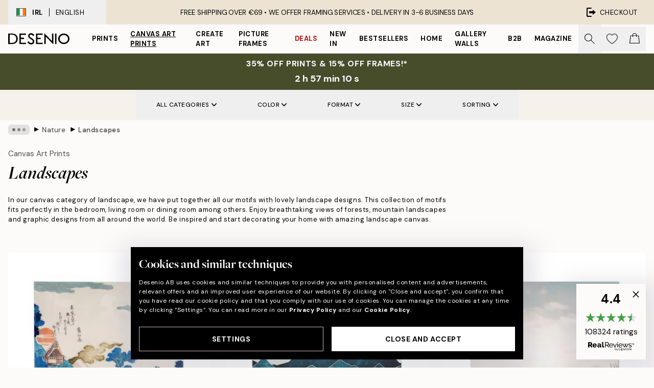

--- FILE ---
content_type: text/html; charset=utf-8
request_url: https://desenio.ie/canvas-prints/nature/landscapes/
body_size: 56684
content:
<!DOCTYPE html><html dir="ltr" lang="en"><head><title>Landscape canvas prints | canvas wall art | Desenio.ie</title><meta name="description" content="Discover our landscape canvas prints selection. Shop canvas with pictures of beautiful landscapes and views from all over the world at Desenio.ie"/><meta charSet="utf-8"/><meta name="viewport" content="initial-scale=1.0, width=device-width"/><link rel="canonical" href="https://desenio.ie/canvas-prints/nature/landscapes/"/><link rel="alternate" hrefLang="en-gb" href="https://desenio.co.uk/canvas-prints/nature/landscapes/"/><link rel="alternate" hrefLang="da-dk" href="https://desenio.dk/laerred/natur/landskab/"/><link rel="alternate" hrefLang="de-de" href="https://desenio.de/leinwandbilder/natur/landschaften/"/><link rel="alternate" hrefLang="de-at" href="https://desenio.at/leinwandbilder/natur/landschaften/"/><link rel="alternate" hrefLang="sv-se" href="https://desenio.se/canvastavlor/natur/landskap/"/><link rel="alternate" hrefLang="it-it" href="https://desenio.it/stampe-su-tela/natura/paesaggi/"/><link rel="alternate" hrefLang="fi-fi" href="https://desenio.fi/kanvaasi/luonto/maisemat/"/><link rel="alternate" hrefLang="fr-fr" href="https://desenio.fr/toiles/nature/paysages/"/><link rel="alternate" hrefLang="nl-nl" href="https://desenio.nl/canvas/natuur/landschappen/"/><link rel="alternate" hrefLang="no-no" href="https://desenio.no/lerretsbilder/natur/landskap/"/><link rel="alternate" hrefLang="en-ie" href="https://desenio.ie/canvas-prints/nature/landscapes/"/><link rel="alternate" hrefLang="pl-pl" href="https://desenio.pl/obrazy-na-plotnie/natura/krajobrazy/"/><link rel="alternate" hrefLang="en-hu" href="https://desenio.eu/canvas/nature/landscapes/"/><link rel="alternate" hrefLang="es-es" href="https://desenio.es/lienzos/naturaleza/paisajes/"/><link rel="alternate" hrefLang="en-us" href="https://desenio.com/canvas-prints/nature/landscapes/"/><link rel="alternate" hrefLang="en-ca" href="https://desenio.ca/canvas-prints/nature/landscapes/"/><link rel="alternate" hrefLang="en-au" href="https://desenio.com.au/canvas-prints/nature/landscapes/"/><link rel="alternate" hrefLang="cs-cz" href="https://desenio.cz/obrazy-na-platne/priroda/krajiny/"/><link rel="alternate" hrefLang="el-gr" href="https://desenio.gr/kambades/physe/topia/"/><link rel="alternate" hrefLang="pt-pt" href="https://desenio.pt/telas-decorativas/natureza/paisagens/"/><link rel="alternate" hrefLang="sk-sk" href="https://desenio.sk/obrazy-na-platne/priroda/krajinky/"/><link rel="alternate" hrefLang="de-ch" href="https://desenio.ch/de-ch/leinwandbilder/natur/landschaften/"/><link rel="alternate" hrefLang="fr-ch" href="https://desenio.ch/fr-ch/tableaux-sur-toile/nature/paysages/"/><link rel="alternate" hrefLang="it-ch" href="https://desenio.ch/it-ch/stampe-su-tela/natura/paesaggi/"/><link rel="alternate" hrefLang="de-be" href="https://desenio.be/de-be/leinwandbilder/natur/landschaften/"/><link rel="alternate" hrefLang="nl-be" href="https://desenio.be/nl-be/canvas/natuur/landschappen/"/><link rel="alternate" hrefLang="fr-be" href="https://desenio.be/fr-be/toiles/nature/paysages/"/><link rel="alternate" hrefLang="es-us" href="https://desenio.com/es-us/lienzos/naturaleza/paisajes/"/><link rel="alternate" hrefLang="fr-ca" href="https://desenio.ca/fr-ca/toiles/nature/paysages/"/><link rel="alternate" hrefLang="x-default" href="https://desenio.com/canvas-prints/nature/landscapes/"/><meta property="og:description" content="Discover our landscape canvas prints selection. Shop canvas with pictures of beautiful landscapes and views from all over the world at Desenio.ie"/><meta property="og:url" content="https://desenio.ie/canvas-prints/nature/landscapes/"/><meta property="og:site_name" content="Desenio"/><link rel="preload" href="/_next/static/media/logo.9c4c515a.svg" as="image" fetchpriority="high"/><link rel="preload" href="/_next/static/media/search.6ab51709.svg" as="image" fetchpriority="high"/><link rel="preload" href="/_next/static/media/bag-outline.2ac31710.svg" as="image" fetchpriority="high"/><link rel="preload" as="image" imageSrcSet="https://media.desenio.com/site_images/67f8148ec018756761c824fa_1381027449_CAN17109_main_image_DS.jpg?auto=compress%2Cformat&amp;fit=max&amp;w=256 256w, https://media.desenio.com/site_images/67f8148ec018756761c824fa_1381027449_CAN17109_main_image_DS.jpg?auto=compress%2Cformat&amp;fit=max&amp;w=384 384w, https://media.desenio.com/site_images/67f8148ec018756761c824fa_1381027449_CAN17109_main_image_DS.jpg?auto=compress%2Cformat&amp;fit=max&amp;w=640 640w, https://media.desenio.com/site_images/67f8148ec018756761c824fa_1381027449_CAN17109_main_image_DS.jpg?auto=compress%2Cformat&amp;fit=max&amp;w=750 750w, https://media.desenio.com/site_images/67f8148ec018756761c824fa_1381027449_CAN17109_main_image_DS.jpg?auto=compress%2Cformat&amp;fit=max&amp;w=828 828w, https://media.desenio.com/site_images/67f8148ec018756761c824fa_1381027449_CAN17109_main_image_DS.jpg?auto=compress%2Cformat&amp;fit=max&amp;w=1080 1080w, https://media.desenio.com/site_images/67f8148ec018756761c824fa_1381027449_CAN17109_main_image_DS.jpg?auto=compress%2Cformat&amp;fit=max&amp;w=1200 1200w, https://media.desenio.com/site_images/67f8148ec018756761c824fa_1381027449_CAN17109_main_image_DS.jpg?auto=compress%2Cformat&amp;fit=max&amp;w=1920 1920w, https://media.desenio.com/site_images/67f8148ec018756761c824fa_1381027449_CAN17109_main_image_DS.jpg?auto=compress%2Cformat&amp;fit=max&amp;w=2048 2048w, https://media.desenio.com/site_images/67f8148ec018756761c824fa_1381027449_CAN17109_main_image_DS.jpg?auto=compress%2Cformat&amp;fit=max&amp;w=3840 3840w" imageSizes="25vw" fetchpriority="high"/><link rel="preload" as="image" imageSrcSet="https://media.desenio.com/site_images/6565b903303b127b224f2997_1778976306_CAN14193_1.jpg?auto=compress%2Cformat&amp;fit=max&amp;w=256 256w, https://media.desenio.com/site_images/6565b903303b127b224f2997_1778976306_CAN14193_1.jpg?auto=compress%2Cformat&amp;fit=max&amp;w=384 384w, https://media.desenio.com/site_images/6565b903303b127b224f2997_1778976306_CAN14193_1.jpg?auto=compress%2Cformat&amp;fit=max&amp;w=640 640w, https://media.desenio.com/site_images/6565b903303b127b224f2997_1778976306_CAN14193_1.jpg?auto=compress%2Cformat&amp;fit=max&amp;w=750 750w, https://media.desenio.com/site_images/6565b903303b127b224f2997_1778976306_CAN14193_1.jpg?auto=compress%2Cformat&amp;fit=max&amp;w=828 828w, https://media.desenio.com/site_images/6565b903303b127b224f2997_1778976306_CAN14193_1.jpg?auto=compress%2Cformat&amp;fit=max&amp;w=1080 1080w, https://media.desenio.com/site_images/6565b903303b127b224f2997_1778976306_CAN14193_1.jpg?auto=compress%2Cformat&amp;fit=max&amp;w=1200 1200w, https://media.desenio.com/site_images/6565b903303b127b224f2997_1778976306_CAN14193_1.jpg?auto=compress%2Cformat&amp;fit=max&amp;w=1920 1920w, https://media.desenio.com/site_images/6565b903303b127b224f2997_1778976306_CAN14193_1.jpg?auto=compress%2Cformat&amp;fit=max&amp;w=2048 2048w, https://media.desenio.com/site_images/6565b903303b127b224f2997_1778976306_CAN14193_1.jpg?auto=compress%2Cformat&amp;fit=max&amp;w=3840 3840w" imageSizes="25vw" fetchpriority="high"/><link rel="preload" as="image" imageSrcSet="https://media.desenio.com/site_images/6565b38ae5f36118fe7aab18_169113795_CAN17640_1.jpg?auto=compress%2Cformat&amp;fit=max&amp;w=256 256w, https://media.desenio.com/site_images/6565b38ae5f36118fe7aab18_169113795_CAN17640_1.jpg?auto=compress%2Cformat&amp;fit=max&amp;w=384 384w, https://media.desenio.com/site_images/6565b38ae5f36118fe7aab18_169113795_CAN17640_1.jpg?auto=compress%2Cformat&amp;fit=max&amp;w=640 640w, https://media.desenio.com/site_images/6565b38ae5f36118fe7aab18_169113795_CAN17640_1.jpg?auto=compress%2Cformat&amp;fit=max&amp;w=750 750w, https://media.desenio.com/site_images/6565b38ae5f36118fe7aab18_169113795_CAN17640_1.jpg?auto=compress%2Cformat&amp;fit=max&amp;w=828 828w, https://media.desenio.com/site_images/6565b38ae5f36118fe7aab18_169113795_CAN17640_1.jpg?auto=compress%2Cformat&amp;fit=max&amp;w=1080 1080w, https://media.desenio.com/site_images/6565b38ae5f36118fe7aab18_169113795_CAN17640_1.jpg?auto=compress%2Cformat&amp;fit=max&amp;w=1200 1200w, https://media.desenio.com/site_images/6565b38ae5f36118fe7aab18_169113795_CAN17640_1.jpg?auto=compress%2Cformat&amp;fit=max&amp;w=1920 1920w, https://media.desenio.com/site_images/6565b38ae5f36118fe7aab18_169113795_CAN17640_1.jpg?auto=compress%2Cformat&amp;fit=max&amp;w=2048 2048w, https://media.desenio.com/site_images/6565b38ae5f36118fe7aab18_169113795_CAN17640_1.jpg?auto=compress%2Cformat&amp;fit=max&amp;w=3840 3840w" imageSizes="25vw" fetchpriority="high"/><link rel="preload" as="image" imageSrcSet="https://media.desenio.com/site_images/68bad0e659904e0730d1f37f_1849024103_CAN11584_main_image_ds.jpg?auto=compress%2Cformat&amp;fit=max&amp;w=256 256w, https://media.desenio.com/site_images/68bad0e659904e0730d1f37f_1849024103_CAN11584_main_image_ds.jpg?auto=compress%2Cformat&amp;fit=max&amp;w=384 384w, https://media.desenio.com/site_images/68bad0e659904e0730d1f37f_1849024103_CAN11584_main_image_ds.jpg?auto=compress%2Cformat&amp;fit=max&amp;w=640 640w, https://media.desenio.com/site_images/68bad0e659904e0730d1f37f_1849024103_CAN11584_main_image_ds.jpg?auto=compress%2Cformat&amp;fit=max&amp;w=750 750w, https://media.desenio.com/site_images/68bad0e659904e0730d1f37f_1849024103_CAN11584_main_image_ds.jpg?auto=compress%2Cformat&amp;fit=max&amp;w=828 828w, https://media.desenio.com/site_images/68bad0e659904e0730d1f37f_1849024103_CAN11584_main_image_ds.jpg?auto=compress%2Cformat&amp;fit=max&amp;w=1080 1080w, https://media.desenio.com/site_images/68bad0e659904e0730d1f37f_1849024103_CAN11584_main_image_ds.jpg?auto=compress%2Cformat&amp;fit=max&amp;w=1200 1200w, https://media.desenio.com/site_images/68bad0e659904e0730d1f37f_1849024103_CAN11584_main_image_ds.jpg?auto=compress%2Cformat&amp;fit=max&amp;w=1920 1920w, https://media.desenio.com/site_images/68bad0e659904e0730d1f37f_1849024103_CAN11584_main_image_ds.jpg?auto=compress%2Cformat&amp;fit=max&amp;w=2048 2048w, https://media.desenio.com/site_images/68bad0e659904e0730d1f37f_1849024103_CAN11584_main_image_ds.jpg?auto=compress%2Cformat&amp;fit=max&amp;w=3840 3840w" imageSizes="25vw" fetchpriority="high"/><link rel="preload" as="image" imageSrcSet="https://media.desenio.com/site_images/68bad152bf27b142b4399080_1130473465_CAN11868_main_image_ds.jpg?auto=compress%2Cformat&amp;fit=max&amp;w=256 256w, https://media.desenio.com/site_images/68bad152bf27b142b4399080_1130473465_CAN11868_main_image_ds.jpg?auto=compress%2Cformat&amp;fit=max&amp;w=384 384w, https://media.desenio.com/site_images/68bad152bf27b142b4399080_1130473465_CAN11868_main_image_ds.jpg?auto=compress%2Cformat&amp;fit=max&amp;w=640 640w, https://media.desenio.com/site_images/68bad152bf27b142b4399080_1130473465_CAN11868_main_image_ds.jpg?auto=compress%2Cformat&amp;fit=max&amp;w=750 750w, https://media.desenio.com/site_images/68bad152bf27b142b4399080_1130473465_CAN11868_main_image_ds.jpg?auto=compress%2Cformat&amp;fit=max&amp;w=828 828w, https://media.desenio.com/site_images/68bad152bf27b142b4399080_1130473465_CAN11868_main_image_ds.jpg?auto=compress%2Cformat&amp;fit=max&amp;w=1080 1080w, https://media.desenio.com/site_images/68bad152bf27b142b4399080_1130473465_CAN11868_main_image_ds.jpg?auto=compress%2Cformat&amp;fit=max&amp;w=1200 1200w, https://media.desenio.com/site_images/68bad152bf27b142b4399080_1130473465_CAN11868_main_image_ds.jpg?auto=compress%2Cformat&amp;fit=max&amp;w=1920 1920w, https://media.desenio.com/site_images/68bad152bf27b142b4399080_1130473465_CAN11868_main_image_ds.jpg?auto=compress%2Cformat&amp;fit=max&amp;w=2048 2048w, https://media.desenio.com/site_images/68bad152bf27b142b4399080_1130473465_CAN11868_main_image_ds.jpg?auto=compress%2Cformat&amp;fit=max&amp;w=3840 3840w" imageSizes="25vw" fetchpriority="high"/><link rel="preload" as="image" imageSrcSet="https://media.desenio.com/site_images/68b95681f3626d9b7ecd4f4e_1376950382_CAN11110_main_image_ds.jpg?auto=compress%2Cformat&amp;fit=max&amp;w=256 256w, https://media.desenio.com/site_images/68b95681f3626d9b7ecd4f4e_1376950382_CAN11110_main_image_ds.jpg?auto=compress%2Cformat&amp;fit=max&amp;w=384 384w, https://media.desenio.com/site_images/68b95681f3626d9b7ecd4f4e_1376950382_CAN11110_main_image_ds.jpg?auto=compress%2Cformat&amp;fit=max&amp;w=640 640w, https://media.desenio.com/site_images/68b95681f3626d9b7ecd4f4e_1376950382_CAN11110_main_image_ds.jpg?auto=compress%2Cformat&amp;fit=max&amp;w=750 750w, https://media.desenio.com/site_images/68b95681f3626d9b7ecd4f4e_1376950382_CAN11110_main_image_ds.jpg?auto=compress%2Cformat&amp;fit=max&amp;w=828 828w, https://media.desenio.com/site_images/68b95681f3626d9b7ecd4f4e_1376950382_CAN11110_main_image_ds.jpg?auto=compress%2Cformat&amp;fit=max&amp;w=1080 1080w, https://media.desenio.com/site_images/68b95681f3626d9b7ecd4f4e_1376950382_CAN11110_main_image_ds.jpg?auto=compress%2Cformat&amp;fit=max&amp;w=1200 1200w, https://media.desenio.com/site_images/68b95681f3626d9b7ecd4f4e_1376950382_CAN11110_main_image_ds.jpg?auto=compress%2Cformat&amp;fit=max&amp;w=1920 1920w, https://media.desenio.com/site_images/68b95681f3626d9b7ecd4f4e_1376950382_CAN11110_main_image_ds.jpg?auto=compress%2Cformat&amp;fit=max&amp;w=2048 2048w, https://media.desenio.com/site_images/68b95681f3626d9b7ecd4f4e_1376950382_CAN11110_main_image_ds.jpg?auto=compress%2Cformat&amp;fit=max&amp;w=3840 3840w" imageSizes="25vw" fetchpriority="high"/><link rel="preload" href="/_next/static/media/heart-outline.390ce03b.svg" as="image" fetchpriority="high"/><meta name="next-head-count" content="48"/><link rel="shortcut icon" href="/favicon.ico" type="image/x-icon"/><link rel="mask-icon" href="/mask-icon.svg" color="black"/><link rel="apple-touch-icon" href="/touch-icon.png"/><meta name="theme-color" content="#eee" media="(prefers-color-scheme: light)"/><meta name="theme-color" content="#000" media="(prefers-color-scheme: dark)"/><meta name="theme-color" content="#eee"/><meta name="google-site-verification" content="GsfW6aLlrMWTqOoEV-e8ZRyLuoPKr94EetmUc6SXYII"/><meta name="google" content="notranslate"/><link rel="preload" href="/_next/static/css/6d1d0b5db35f020f.css" as="style" crossorigin="anonymous"/><link rel="stylesheet" href="/_next/static/css/6d1d0b5db35f020f.css" crossorigin="anonymous" data-n-g=""/><link rel="preload" href="/_next/static/css/833f48369b64c52b.css" as="style" crossorigin="anonymous"/><link rel="stylesheet" href="/_next/static/css/833f48369b64c52b.css" crossorigin="anonymous" data-n-p=""/><noscript data-n-css=""></noscript><script defer="" crossorigin="anonymous" nomodule="" src="/_next/static/chunks/polyfills-42372ed130431b0a.js"></script><script defer="" src="/_next/static/chunks/5667.b29e61275f8108a4.js" crossorigin="anonymous"></script><script defer="" src="/_next/static/chunks/3444.baac915d921c3c13.js" crossorigin="anonymous"></script><script defer="" src="/_next/static/chunks/1899.af33a333efc43a50.js" crossorigin="anonymous"></script><script src="/_next/static/chunks/webpack-27beb21673fc6071.js" defer="" crossorigin="anonymous"></script><script src="/_next/static/chunks/framework-2e93983b0e889e06.js" defer="" crossorigin="anonymous"></script><script src="/_next/static/chunks/main-b0a0f65d9ac069d8.js" defer="" crossorigin="anonymous"></script><script src="/_next/static/chunks/pages/_app-9f1c28828f271eb5.js" defer="" crossorigin="anonymous"></script><script src="/_next/static/chunks/6577-29b08a669c31dea3.js" defer="" crossorigin="anonymous"></script><script src="/_next/static/chunks/9111-627649a45d346422.js" defer="" crossorigin="anonymous"></script><script src="/_next/static/chunks/2120-aafe4bba91c54a60.js" defer="" crossorigin="anonymous"></script><script src="/_next/static/chunks/9107-c3148b6ff11f9806.js" defer="" crossorigin="anonymous"></script><script src="/_next/static/chunks/7765-30918bd330e8bf56.js" defer="" crossorigin="anonymous"></script><script src="/_next/static/chunks/8156-82ecc9b3b461e62a.js" defer="" crossorigin="anonymous"></script><script src="/_next/static/chunks/8464-ec573c58fad3a5b4.js" defer="" crossorigin="anonymous"></script><script src="/_next/static/chunks/3179-1b5dd86aca9e0291.js" defer="" crossorigin="anonymous"></script><script src="/_next/static/chunks/pages/%5B...slug%5D-5273864d75a1c5a3.js" defer="" crossorigin="anonymous"></script><script src="/_next/static/iB9oUelTc7SmgNHHbOq_5/_buildManifest.js" defer="" crossorigin="anonymous"></script><script src="/_next/static/iB9oUelTc7SmgNHHbOq_5/_ssgManifest.js" defer="" crossorigin="anonymous"></script></head><body class="notranslate" lang="en"><noscript><iframe title="Google Tag Manager" src="https://www.googletagmanager.com/ns.html?id=GTM-PMNSHMZ" height="0" width="0" style="display:none;visibility:hidden"></iframe></noscript><div id="__loading-indicator"></div><div id="__next"><script>history.scrollRestoration = "manual"</script><div id="app" data-project="DS" class="__variable_6e5d6a __variable_0d9ce4 font-body flex min-h-full flex-col"><a href="#main" class="visually-hidden">Skip to main content.</a><aside id="status" class="relative z-40 h-8 bg-brand-cream px-4 w-content:h-12 z-40"><noscript class="flex-center absolute left-0 top-0 z-max flex h-full w-full bg-urgent text-tiny font-medium text-white w-content:text-sm">Please enable JavaScript to start shopping!</noscript><div class="relative m-auto flex h-full max-w-header items-center justify-between"><button class="hidden h-full w-48 items-center py-1 w-content:flex"><div class="relative flex h-full items-center px-4 text-xs uppercase hover:bg-brand-ivory-900 hover:bg-opacity-10 ltr:-left-4 rtl:-right-4"><div class="relative me-3 flex border border-brand-900" style="min-height:15.4px;min-width:19px"><img alt="Ireland flag icon" aria-hidden="true" loading="lazy" width="640" height="480" decoding="async" data-nimg="1" class="absolute h-full w-full object-cover" style="color:transparent" src="/_next/static/media/ie.5154112a.svg"/></div><div class="flex h-4 items-center"><span class="font-bold" title="Ireland">IRL</span><div role="separator" aria-orientation="vertical" class="mx-3 bg-black h-full" style="width:1px"></div>English</div></div></button><span></span><div role="region" aria-label="Announcements" class="w-full h-full flex-1 relative"><ul class="flex w-full flex-center h-full"><li aria-posinset="1" aria-setsize="1" class="transition-opacity absolute w-full overflow-hidden flex flex-center opacity-100" style="transition-duration:500ms"><p class="truncate w-content:scale-90">FREE SHIPPING OVER €69 • WE OFFER FRAMING SERVICES •    DELIVERY IN 3-6 BUSINESS DAYS</p></li></ul></div><a href="https://checkout.desenio.ie/checkout/" class="hidden h-full w-48 justify-end py-1 w-content:flex"><div class="relative flex items-center px-4 text-xs uppercase hover:bg-brand-ivory-900 hover:bg-opacity-10 ltr:-right-4 rtl:-left-4"><img alt="Checkout icon" aria-hidden="true" loading="lazy" width="18" height="18" decoding="async" data-nimg="1" class="rtl-mirror me-2" style="color:transparent" src="/_next/static/media/exit.97f80cf2.svg"/>Checkout</div></a></div></aside><header role="banner" class="sticky top-0 z-30 border-b border-brand-500/50 bg-brand-white px-2 w-content:px-4" aria-label="Main navigation"><nav class="m-auto flex h-14 max-w-header" role="navigation"><div class="flex flex-1 w-content:hidden"></div><div class="flex min-w-fit items-center justify-center w-content:me-8 w-content:justify-start"><a class="flex items-center transition-opacity duration-300 active:hover:opacity-60 active:hover:transition-none active:hover:delay-0 opacity-100 w-content:delay-600" href="https://desenio.ie/"><img alt="Desenio Logo" fetchpriority="high" width="581" height="116" decoding="async" data-nimg="1" style="color:transparent;height:22.8px;width:120px" src="/_next/static/media/logo.9c4c515a.svg"/></a></div><section id="synapse-popover-group-Rr7b6" aria-label="Site Navigation" class="hide-scrollbar hidden h-full overflow-x-scroll transition-opacity w-content:flex opacity-100 w-content:delay-600"><div class="menu-test-desktop-variant static border-b border-transparent hover:border-black"><a class="popover-button flex-center flex flex-center flex h-full w-full text-nowrap flex items-center justify-center h-full px-3 text-xs font-bold uppercase font-body" id="synapse-popover-R6r7b6-button" aria-expanded="false" href="https://desenio.ie/posters-prints/">Prints</a></div><div class="menu-test-desktop-variant static border-b border-transparent hover:border-black"><a class="popover-button flex-center flex flex-center flex h-full w-full text-nowrap flex items-center justify-center h-full px-3 text-xs font-bold uppercase font-body underline" id="synapse-popover-Rar7b6-button" aria-expanded="false" href="https://desenio.ie/canvas-prints/">Canvas Art Prints</a></div><div class="menu-test-desktop-variant static border-b border-transparent hover:border-black"><a class="popover-button flex-center flex flex-center flex h-full w-full text-nowrap flex items-center justify-center h-full px-3 text-xs font-bold uppercase font-body" id="synapse-popover-Rer7b6-button" aria-expanded="false" href="https://desenio.ie/posters-prints/create-art/">Create Art</a></div><div class="menu-test-desktop-variant static border-b border-transparent hover:border-black"><a class="popover-button flex-center flex flex-center flex h-full w-full text-nowrap flex items-center justify-center h-full px-3 text-xs font-bold uppercase font-body" id="synapse-popover-Rir7b6-button" aria-expanded="false" href="https://desenio.ie/frames/">Picture frames</a></div><div class="menu-test-desktop-variant static border-b border-transparent hover:border-black"><a class="popover-button flex-center flex flex-center flex h-full w-full text-nowrap flex items-center justify-center h-full px-3 text-xs font-bold uppercase font-body text-urgent" id="synapse-popover-Rmr7b6-button" aria-expanded="false" href="https://desenio.ie/sale/">Deals</a></div><div class="menu-test-desktop-variant static border-b border-transparent hover:border-black"><a class="popover-button flex-center flex flex-center flex h-full w-full text-nowrap flex items-center justify-center h-full px-3 text-xs font-bold uppercase font-body" id="synapse-popover-Rqr7b6-button" aria-expanded="false" href="https://desenio.ie/new-in/">New in</a></div><div class="menu-test-desktop-variant static border-b border-transparent hover:border-black"><a class="popover-button flex-center flex flex-center flex h-full w-full text-nowrap flex items-center justify-center h-full px-3 text-xs font-bold uppercase font-body" id="synapse-popover-Rur7b6-button" aria-expanded="false" href="https://desenio.ie/posters-prints/top-list/">Bestsellers</a></div><div class="menu-test-desktop-variant static border-b border-transparent hover:border-black"><a class="popover-button flex-center flex flex-center flex h-full w-full text-nowrap flex items-center justify-center h-full px-3 text-xs font-bold uppercase font-body" id="synapse-popover-R12r7b6-button" aria-expanded="false" href="https://desenio.ie/home/">Home</a></div><div class="menu-test-desktop-variant static border-b border-transparent hover:border-black"><a class="popover-button flex-center flex flex-center flex h-full w-full text-nowrap flex items-center justify-center h-full px-3 text-xs font-bold uppercase font-body" id="synapse-popover-R16r7b6-button" aria-expanded="false" href="https://desenio.ie/gallery-walls/">Gallery walls</a></div><div class="menu-test-desktop-variant static border-b border-transparent hover:border-black"><a class="popover-button flex-center flex flex-center flex h-full w-full text-nowrap flex items-center justify-center h-full px-3 text-xs font-bold uppercase font-body" id="synapse-popover-R1ar7b6-button" aria-expanded="false" href="https://desenio.ie/desenio-b2b/">B2B</a></div><div class="menu-test-desktop-variant static border-b border-transparent hover:border-black"><a class="popover-button flex-center flex flex-center flex h-full w-full text-nowrap flex items-center justify-center h-full px-3 text-xs font-bold uppercase font-body" id="synapse-popover-R1er7b6-button" aria-expanded="false" href="https://desenio.ie/design-magazine/">Magazine</a></div></section><div class="flex flex-1"><div class="ms-auto flex items-center transition-opacity duration-300 opacity-100 delay-600"><div class="relative flex h-full items-center"><button class="group hidden h-full w-11 items-center justify-center transition-opacity duration-300 w-content:flex opacity-100 w-content:delay-600" aria-label="Search"><img alt="Search icon" aria-hidden="true" fetchpriority="high" width="20" height="20" decoding="async" data-nimg="1" class="duration-150 xl:group-hover:opacity-75" style="color:transparent" src="/_next/static/media/search.6ab51709.svg"/></button><div class="relative flex h-full items-center" id="synapse-icons-end-R1b7b6-shopping-menu-wrapper"><button class="flex items-center justify-center relative w-11 h-12 animate" tabindex="0" aria-expanded="false" aria-controls="shopping-menu-container__wishlist" aria-label="Show products in Wishlist"><img alt="Icon ends icon" aria-hidden="true" fetchpriority="high" width="144" height="132" decoding="async" data-nimg="1" style="color:transparent;width:22px;height:20px" src="/_next/static/media/heart-outline.390ce03b.svg"/></button><button class="flex items-center justify-center relative w-11 h-12" tabindex="0" aria-expanded="false" aria-controls="shopping-menu-container__cart" aria-label="Show products in Cart"><img alt="Empty cart icon" aria-hidden="true" fetchpriority="high" width="121" height="140" decoding="async" data-nimg="1" style="color:transparent;width:20px;height:20px;position:relative;top:-1px" src="/_next/static/media/bag-outline.2ac31710.svg"/></button></div></div></div></div></nav></header><div id="promotional-banner" class="sticky top-0 z-20" style="top:0px"><a href="https://desenio.ie/promotion/sale/"><aside aria-labelledby="synapse-promotional-banner-Rc7b6-title" class="flex flex-col flex-center py-2 px-4 z-20 text-center group" style="background:#474c2b;color:#fff"><div class="max-w-header relative w-full"><div class="flex flex-col px-8"><span id="synapse-promotional-banner-Rc7b6-title" class="uppercase font-bold text-md">35% off prints & 15% off frames!*</span></div><div class="hidden sm:block" style="background:#474c2b;color:#fff"><time dateTime="2026-01-22" class="flex pt-1 font-bold flex-center text-[18px]"><span class="mx-1" aria-hidden="true">0 min <!-- -->0 s</span><span class="visually-hidden">Valid until: 2026-01-22</span></time></div></div></aside></a></div><a href="https://desenio.ie/promotion/sale/"><div class="-mt-2 pb-2 sm:mt-0 sm:hidden sm:pb-0" style="background:#474c2b;color:#fff"><time dateTime="2026-01-22" class="flex pt-1 font-bold flex-center text-[18px]"><span class="mx-1" aria-hidden="true">0 min</span><span class="mx-1" aria-hidden="true">0 s</span><span class="visually-hidden">Valid until: 2026-01-22</span></time></div></a><span></span><main id="main" class="flex-1"><script type="application/ld+json">{
        "@context": "http://schema.org/",
        "@type": "CollectionPage",
        "name": "Landscape canvas prints | canvas wall art | Desenio.ie",
        "headline": "Landscapes",
        "description":
          "Landscape canvases show all the wonderful places our world has to offer. Decorating your home with landscape canvas will at once set a calm mood. Nature designs always last. With landscape motifs, you will have timeless designs on your walls that will last a lifetime. Find canvas wall art and create a gallery wall with your favourites. Explore now!",
        "breadcrumb": {
          "@type": "BreadcrumbList",
          "itemListElement": [{"@type":"ListItem","item":{"@id":"https://desenio.ie/","name":"Desenio"},"position":1},{"@type":"ListItem","item":{"@id":"https://desenio.ie/canvas-prints/","name":"Canvas Art Prints"},"position":2},{"@type":"ListItem","item":{"@id":"https://desenio.ie/canvas-prints/nature/","name":"Nature"},"position":3},{"@type":"ListItem","item":{"@id":"https://desenio.ie/canvas-prints/nature/landscapes/","name":"Landscapes"},"position":4}]
        },
        "url": "https://desenio.ie/canvas-prints/nature/landscapes/",
        "potentialAction": {
          "@type": "SearchAction",
          "target": "https://desenio.ie/search/?query={term}",
          "query": "required",
          "query-input": "required name=term"
        },
        "mainEntity": {
          "@type": "ItemList",
          "url": "https://desenio.ie/canvas-prints/nature/landscapes/",
          "numberOfItems": 132,
          "itemListOrder": "https://schema.org/ItemListUnordered",
          "itemListElement": [{"@type":"ListItem","position":1,"item":{"@type":"Product","name":"Utagawa Kuniyoshi - Fuji no Yukei Canvas print","description":"Utagawa Kuniyoshi - Fuji no Yukei Canvas print","sku":"CAN17109-8","image":"https://media.desenio.com/site_images/67f8148ec018756761c824fa_1381027449_CAN17109_main_image_DS.jpg","url":"https://desenio.ie/canvas-prints/utagawa-kuniyoshi-fuji-no-yukei-canvas-print/","brand":{"@type":"Brand","name":"Desenio"}}},{"@type":"ListItem","position":2,"item":{"@type":"Product","name":"SpaceFrog Designs - Amber Dusk Canvas print","description":"SpaceFrog Designs - Amber Dusk Canvas print","sku":"CAN14193-5","image":"https://media.desenio.com/site_images/6565b903303b127b224f2997_1778976306_CAN14193_1.jpg","url":"https://desenio.ie/canvas-prints/nature/landscapes/spacefrog-designs-amber-dusk-canvas-print/","brand":{"@type":"Brand","name":"Desenio"}}},{"@type":"ListItem","position":3,"item":{"@type":"Product","name":"Dune Beach No2 Canvas print","description":"Dune Beach No2 Canvas print","sku":"CAN17640-5","image":"https://media.desenio.com/site_images/6565b38ae5f36118fe7aab18_169113795_CAN17640_1.jpg","url":"https://desenio.ie/canvas-prints/nature/seas-oceans/dune-beach-no2-canvas-print/","brand":{"@type":"Brand","name":"Desenio"}}},{"@type":"ListItem","position":4,"item":{"@type":"Product","name":"Autumn Lake Canvas print","description":"Autumn Lake Canvas print","sku":"CAN11584-5","image":"https://media.desenio.com/site_images/68bad0e659904e0730d1f37f_1849024103_CAN11584_main_image_ds.jpg","url":"https://desenio.ie/canvas-prints/autumn-lake-canvas-print/","brand":{"@type":"Brand","name":"Desenio"}}},{"@type":"ListItem","position":5,"item":{"@type":"Product","name":"Diablo Lake Canvas print","description":"Diablo Lake Canvas print","sku":"CAN11868-5","image":"https://media.desenio.com/site_images/68bad152bf27b142b4399080_1130473465_CAN11868_main_image_ds.jpg","url":"https://desenio.ie/canvas-prints/diablo-lake-canvas-print/","brand":{"@type":"Brand","name":"Desenio"}}},{"@type":"ListItem","position":6,"item":{"@type":"Product","name":"Two Canoes Canvas print","description":"Two Canoes Canvas print","sku":"CAN11110-5","image":"https://media.desenio.com/site_images/68b95681f3626d9b7ecd4f4e_1376950382_CAN11110_main_image_ds.jpg","url":"https://desenio.ie/canvas-prints/nature/seas-oceans/two-canoes-canvas-print/","brand":{"@type":"Brand","name":"Desenio"}}},{"@type":"ListItem","position":7,"item":{"@type":"Product","name":"Van Gogh - Garden at Arles Landscape Canvas print","description":"Van Gogh - Garden at Arles Landscape Canvas print","sku":"CAN19380-1O","image":"https://media.desenio.com/site_images/678e6152650bff6333cf209f_128135521_CAN19380_1.jpg","url":"https://desenio.ie/posters-prints/famous-painters/van-gogh/van-gogh-garden-at-arles-landscape-canvas-print/","brand":{"@type":"Brand","name":"Desenio"}}},{"@type":"ListItem","position":8,"item":{"@type":"Product","name":"Van Gogh - Green Wheat Fields, Auvers Canvas print","description":"Van Gogh - Green Wheat Fields, Auvers Canvas print","sku":"CAN17176-5","image":"https://media.desenio.com/site_images/67f814ecc018756761c8250a_1120008560_CAN17176_main_image_DS.jpg","url":"https://desenio.ie/canvas-prints/van-gogh-green-wheat-fields-auvers-canvas-print/","brand":{"@type":"Brand","name":"Desenio"}}},{"@type":"ListItem","position":9,"item":{"@type":"Product","name":"The Mojave Desert Canvas print","description":"The Mojave Desert Canvas print","sku":"CAN16998-5","image":"https://media.desenio.com/site_images/67f8140caf53f42d192488df_155943059_CAN16998_main_image_DS.jpg","url":"https://desenio.ie/canvas-prints/the-mojave-desert-canvas-print/","brand":{"@type":"Brand","name":"Desenio"}}},{"@type":"ListItem","position":10,"item":{"@type":"Product","name":"French Landscape No3 Canvas print","description":"French Landscape No3 Canvas print","sku":"CAN17699-5","image":"https://media.desenio.com/site_images/67f81766c018756761c825fa_487057737_CAN17699_main_image_DS.jpg","url":"https://desenio.ie/canvas-prints/french-landscape-no3-canvas-print/","brand":{"@type":"Brand","name":"Desenio"}}},{"@type":"ListItem","position":11,"item":{"@type":"Product","name":"Coachella Valley Canvas print","description":"Coachella Valley Canvas print","sku":"CAN16997-5","image":"https://media.desenio.com/site_images/67f814097a5168260e5753bd_2123169360_CAN16997_main_image_DS.jpg","url":"https://desenio.ie/canvas-prints/coachella-valley-canvas-print/","brand":{"@type":"Brand","name":"Desenio"}}},{"@type":"ListItem","position":12,"item":{"@type":"Product","name":"Le Jardin No8 Canvas print","description":"Le Jardin No8 Canvas print","sku":"CAN17282-5","image":"https://media.desenio.com/site_images/67f81553c018756761c82524_1541044122_CAN17282_main_image_DS.jpg","url":"https://desenio.ie/canvas-prints/le-jardin-no8-canvas-print/","brand":{"@type":"Brand","name":"Desenio"}}},{"@type":"ListItem","position":13,"item":{"@type":"Product","name":"Sunlight In Forest Canvas print","description":"Sunlight In Forest Canvas print","sku":"CAN2744-8","image":"https://media.desenio.com/site_images/68b992aea8b41220f84b49ef_1028938989_CAN2744_main_image_ds.jpg","url":"https://desenio.ie/canvas-prints/nature/landscapes/sunlight-in-forest-canvas-print/","brand":{"@type":"Brand","name":"Desenio"}}},{"@type":"ListItem","position":14,"item":{"@type":"Product","name":"Ripples on the Water Canvas print","description":"Ripples on the Water Canvas print","sku":"CAN16445-5","image":"https://media.desenio.com/site_images/67f8115a7a5168260e575338_1487449752_CAN16445_main_image_DS.jpg","url":"https://desenio.ie/canvas-prints/nature/seas-oceans/ripples-on-the-water-canvas-print/","brand":{"@type":"Brand","name":"Desenio"}}},{"@type":"ListItem","position":15,"item":{"@type":"Product","name":"Snowy Landscape Canvas print","description":"Snowy Landscape Canvas print","sku":"CAN16576-8","image":"https://media.desenio.com/site_images/67f811d8c018756761c82472_1310539913_CAN16576_main_image_DS.jpg","url":"https://desenio.ie/canvas-prints/nature/landscapes/snowy-landscape-canvas-print/","brand":{"@type":"Brand","name":"Desenio"}}},{"@type":"ListItem","position":16,"item":{"@type":"Product","name":"Beige Grass by the Sea Canvas print","description":"Beige Grass by the Sea Canvas print","sku":"CAN17560-8","image":"https://media.desenio.com/site_images/67f816d0af53f42d192489d0_1912896225_CAN17560_main_image_DS.jpg","url":"https://desenio.ie/canvas-prints/nature/landscapes/beige-grass-by-the-sea-canvas-print/","brand":{"@type":"Brand","name":"Desenio"}}},{"@type":"ListItem","position":17,"item":{"@type":"Product","name":"Snowy Forest Road Canvas print","description":"Snowy Forest Road Canvas print","sku":"CAN17853-8","image":"https://media.desenio.com/site_images/67f8186fc018756761c8265e_912966320_CAN17853_main_image_DS.jpg","url":"https://desenio.ie/canvas-prints/nature/landscapes/snowy-forest-road-canvas-print/","brand":{"@type":"Brand","name":"Desenio"}}},{"@type":"ListItem","position":18,"item":{"@type":"Product","name":"Foggy Woods Canvas print","description":"Foggy Woods Canvas print","sku":"CAN11254-5","image":"https://media.desenio.com/site_images/68b98efb7607702fce01c326_435057004_CAN11254_main_image_ds.jpg","url":"https://desenio.ie/canvas-prints/nature/landscapes/foggy-woods-canvas-print/","brand":{"@type":"Brand","name":"Desenio"}}},{"@type":"ListItem","position":19,"item":{"@type":"Product","name":"French Landscape No1 Canvas print","description":"French Landscape No1 Canvas print","sku":"CAN16629-5","image":"https://media.desenio.com/site_images/67f812147a5168260e575365_1750773031_CAN16629_main_image_DS.jpg","url":"https://desenio.ie/canvas-prints/french-landscape-no1-canvas-print-0/","brand":{"@type":"Brand","name":"Desenio"}}},{"@type":"ListItem","position":20,"item":{"@type":"Product","name":"SpaceFrog Designs - Copper And Gold Mountains Canvas print","description":"SpaceFrog Designs - Copper And Gold Mountains Canvas print","sku":"CAN15555-5","image":"https://media.desenio.com/site_images/67f80de67a5168260e57528a_871611731_CAN15555_main_image_DS.jpg","url":"https://desenio.ie/canvas-prints/spacefrog-designs-copper-and-gold-mountains-canvas-print/","brand":{"@type":"Brand","name":"Desenio"}}},{"@type":"ListItem","position":21,"item":{"@type":"Product","name":"SpaceFrog Designs - Winters Day Canvas print","description":"SpaceFrog Designs - Winters Day Canvas print","sku":"CAN14200-5","image":"https://media.desenio.com/site_images/67f80b7ef4a0856dfb4ab41a_1942819871_CAN14200_main_image_DS.jpg","url":"https://desenio.ie/canvas-prints/nature/landscapes/spacefrog-designs-winters-day-canvas-print/","brand":{"@type":"Brand","name":"Desenio"}}},{"@type":"ListItem","position":22,"item":{"@type":"Product","name":"Highway 1 Canvas print","description":"Highway 1 Canvas print","sku":"CAN17307-5","image":"https://media.desenio.com/site_images/67f81572dce54ccd7f768cfa_35269858_CAN17307_main_image_DS.jpg","url":"https://desenio.ie/canvas-prints/nature/landscapes/highway-1-canvas-print/","brand":{"@type":"Brand","name":"Desenio"}}},{"@type":"ListItem","position":23,"item":{"@type":"Product","name":"Lighthouse on Dune Canvas print","description":"Lighthouse on Dune Canvas print","sku":"CAN17080-5","image":"https://media.desenio.com/site_images/67f81460c018756761c824f6_867392032_CAN17080_main_image_DS.jpg","url":"https://desenio.ie/canvas-prints/nature/landscapes/lighthouse-on-dune-canvas-print/","brand":{"@type":"Brand","name":"Desenio"}}},{"@type":"ListItem","position":24,"item":{"@type":"Product","name":"Morning Beach Canvas print","description":"Morning Beach Canvas print","sku":"CAN17077-5","image":"https://media.desenio.com/site_images/67f81458c018756761c824f3_207859025_CAN17077_main_image_DS.jpg","url":"https://desenio.ie/canvas-prints/nature/beaches/morning-beach-canvas-print/","brand":{"@type":"Brand","name":"Desenio"}}},{"@type":"ListItem","position":25,"item":{"@type":"Product","name":"Peaceful Landscape Canvas print","description":"Peaceful Landscape Canvas print","sku":"CAN18877-5","image":"https://media.desenio.com/site_images/655b5913ee2f237a5075d0db_1620728149_CAN18877_1.jpg","url":"https://desenio.ie/canvas-prints/art/peaceful-landscape-canvas-print/","brand":{"@type":"Brand","name":"Desenio"}}},{"@type":"ListItem","position":26,"item":{"@type":"Product","name":"Monet - Poplars, Pink Effect Canvas print","description":"Monet - Poplars, Pink Effect Canvas print","sku":"CAN17332-5","image":"https://media.desenio.com/site_images/67f815a9c018756761c82549_681873272_CAN17332_main_image_DS.jpg","url":"https://desenio.ie/canvas-prints/monet-poplars-pink-effect-canvas-print/","brand":{"@type":"Brand","name":"Desenio"}}},{"@type":"ListItem","position":27,"item":{"@type":"Product","name":"Van Gogh - Wheat Field with Cypresses Canvas print","description":"Van Gogh - Wheat Field with Cypresses Canvas print","sku":"CAN15951-5","image":"https://media.desenio.com/site_images/67f80f34dce54ccd7f768bbf_1278612151_CAN15951_main_image_DS.jpg","url":"https://desenio.ie/canvas-prints/van-gogh-wheat-field-with-cypresses-canvas-print/","brand":{"@type":"Brand","name":"Desenio"}}},{"@type":"ListItem","position":28,"item":{"@type":"Product","name":"Champ De Fleurs Canvas print","description":"Champ De Fleurs Canvas print","sku":"CAN15795-1","image":"https://media.desenio.com/site_images/67f80ea9dce54ccd7f768bae_1089395107_CAN15795_main_image_DS.jpg","url":"https://desenio.ie/canvas-prints/champ-de-fleurs-canvas-print/","brand":{"@type":"Brand","name":"Desenio"}}},{"@type":"ListItem","position":29,"item":{"@type":"Product","name":"Van Gogh - The Starry Night Canvas print","description":"Van Gogh - The Starry Night Canvas print","sku":"CAN15952-1","image":"https://media.desenio.com/site_images/66eaa380aca2ab868ae489ac_460652948_CAN15952_1.jpg","url":"https://desenio.ie/canvas-prints/van-gogh-the-starry-night-canvas-print/","brand":{"@type":"Brand","name":"Desenio"}}},{"@type":"ListItem","position":30,"item":{"@type":"Product","name":"Paul Gauguin - Tahitian Landscape Canvas print","description":"Paul Gauguin - Tahitian Landscape Canvas print","sku":"CAN17589-5","image":"https://media.desenio.com/site_images/67f816e1c018756761c825ac_1066741423_CAN17589_main_image_DS.jpg","url":"https://desenio.ie/canvas-prints/paul-gauguin-tahitian-landscape-canvas-print/","brand":{"@type":"Brand","name":"Desenio"}}},{"@type":"ListItem","position":31,"item":{"@type":"Product","name":"Nine Arch Bridge Canvas print","description":"Nine Arch Bridge Canvas print","sku":"CAN2562-5","image":"https://media.desenio.com/site_images/68b9a0127a16c93157cb7f9f_1569388155_CAN2562_main_image_ds.jpg","url":"https://desenio.ie/canvas-prints/nine-arch-bridge-canvas-print/","brand":{"@type":"Brand","name":"Desenio"}}},{"@type":"ListItem","position":32,"item":{"@type":"Product","name":"Snowy Seiser Alm Canvas print","description":"Snowy Seiser Alm Canvas print","sku":"CAN19924-1B","image":"https://media.desenio.com/site_images/68e6bfa33eeecd7c26c532c6_375938508_CAN19924_main_image_ds.jpg","url":"https://desenio.ie/canvas-prints/nature/snowy-seiser-alm-canvas-print/","brand":{"@type":"Brand","name":"Desenio"}}},{"@type":"ListItem","position":33,"item":{"@type":"Product","name":"Silent Dawn Canvas print","description":"Silent Dawn Canvas print","sku":"CAN19490-1B","image":"https://media.desenio.com/site_images/67c400e73ee6a8a57130c64d_1762365970_CAN19490_1.jpg","url":"https://desenio.ie/canvas-prints/art/silent-dawn-canvas-print/","brand":{"@type":"Brand","name":"Desenio"}}},{"@type":"ListItem","position":34,"item":{"@type":"Product","name":"Katharina Puritscher - Meadow Canvas print","description":"Katharina Puritscher - Meadow Canvas print","sku":"CANpre0580-1B","image":"https://media.desenio.com/site_images/682335b53af7948a6c23e716_14760060_CANpre0580-8_variant_main_image_ds.jpg","url":"https://desenio.ie/canvas-prints/nature/landscapes/katharina-puritscher-meadow-canvas-print/","brand":{"@type":"Brand","name":"Desenio"}}},{"@type":"ListItem","position":35,"item":{"@type":"Product","name":"Sage Landscape Canvas print","description":"Sage Landscape Canvas print","sku":"CAN18875-5","image":"https://media.desenio.com/site_images/655b590c52d7189f31c5dea9_2005062942_CAN18875_1.jpg","url":"https://desenio.ie/canvas-prints/art/paintings/sage-landscape-canvas-print/","brand":{"@type":"Brand","name":"Desenio"}}},{"@type":"ListItem","position":36,"item":{"@type":"Product","name":"Autumn Stroll Canvas print","description":"Autumn Stroll Canvas print","sku":"CAN19791-5","image":"https://media.desenio.com/site_images/68a2eb3831d93041d1f5bd35_543945565_CAN19791-8_variant_main_image_ds.jpg","url":"https://desenio.ie/canvas-prints/nature/landscapes/autumn-stroll-canvas-print/","brand":{"@type":"Brand","name":"Desenio"}}}]
        }
      }</script><aside class="sticky z-10 flex bg-brand-ivory-300 px-4 shadow-sm" style="top:-1px"><div class="mx-auto hidden h-full flex-col items-center md:flex lg:flex-row"><section id="synapse-popover-group-R399b6" aria-label="Category navigation and filter" class="z-20 flex flex-wrap"><div class="lg:relative"><button class="popover-button flex-center flex flex px-3 py-5 text-tiny font-medium uppercase lg:px-6 xl:px-10" id="synapse-popover-Rr99b6-button" aria-expanded="false">All Categories<img alt="Arrow down" loading="lazy" width="10" height="6" decoding="async" data-nimg="1" class="ms-1" style="color:transparent" src="/_next/static/media/arrow-down.92f2b5e4.svg"/></button></div><div class="lg:relative"><button class="popover-button flex-center flex flex px-3 py-5 text-tiny font-medium uppercase lg:px-6 xl:px-10" id="synapse-popover-R1b99b6-button" aria-expanded="false">Color <img alt="Arrow down" loading="lazy" width="10" height="6" decoding="async" data-nimg="1" class="ms-1" style="color:transparent" src="/_next/static/media/arrow-down.92f2b5e4.svg"/></button></div><div class="lg:relative"><button class="popover-button flex-center flex flex px-3 py-5 text-tiny font-medium uppercase lg:px-6 xl:px-10" id="synapse-popover-R1r99b6-button" aria-expanded="false">Format <img alt="Arrow down" loading="lazy" width="10" height="6" decoding="async" data-nimg="1" class="ms-1" style="color:transparent" src="/_next/static/media/arrow-down.92f2b5e4.svg"/></button></div><div class="lg:relative"><button class="popover-button flex-center flex flex px-3 py-5 text-tiny font-medium uppercase lg:px-6 xl:px-10" id="synapse-popover-R2b99b6-button" aria-expanded="false">Size <img alt="Arrow down" loading="lazy" width="10" height="6" decoding="async" data-nimg="1" class="ms-1" style="color:transparent" src="/_next/static/media/arrow-down.92f2b5e4.svg"/></button></div><div class="lg:relative"><button class="popover-button flex-center flex flex px-3 py-5 text-tiny font-medium uppercase lg:px-6 xl:px-10" id="synapse-popover-R2r99b6-button" aria-expanded="false">Sorting<img alt="Arrow down" loading="lazy" width="10" height="6" decoding="async" data-nimg="1" class="ms-1" style="color:transparent" src="/_next/static/media/arrow-down.92f2b5e4.svg"/></button></div></section></div></aside><div class="relative mx-auto flex"><span></span><div class="relative mx-auto w-full max-w-header"><nav id="breadcrumbs" class="flex items-center w-full overflow-x-auto hide-scrollbar mask-x-scroll px-4 mt-2 mb-6" aria-label="Breadcrumb" data-ph="breadcrumbs"><div class="sticky start-0 z-10 flex items-center transition-opacity duration-150 shrink-0 opacity-100 delay-150"><div role="presentation" class="flex flex-center h-5 px-2 bg-black/10 rounded-md me-2"><div class="rounded-full bg-black me-1 last:me-0" style="height:6px;width:6px;opacity:calc(0.5 - 0 * 0.1)"></div><div class="rounded-full bg-black me-1 last:me-0" style="height:6px;width:6px;opacity:calc(0.5 - 1 * 0.1)"></div><div class="rounded-full bg-black me-1 last:me-0" style="height:6px;width:6px;opacity:calc(0.5 - 2 * 0.1)"></div></div><div role="separator" aria-orientation="vertical" class="relative font-bold -top-px text-md start-px rtl-mirror">▸</div></div><ol class="flex flex-nowrap ps-1 ms-2" style="transform:translate3d(0px, 0px, 0px)"><li class="flex flex-nowrap mx-1 transition-opacity group duration-300 ltr:first:-ml-3 rtl:first:-mr-3 opacity-0 pointer-events-none"><a class="flex items-center me-2 group-last:me-0 whitespace-nowrap hover:underline truncate text-black/80 text-xs" tabindex="0" style="max-width:15rem" href="https://desenio.ie/">Desenio</a><div role="separator" aria-orientation="vertical" class="relative font-bold -top-px text-md start-px rtl-mirror">▸</div></li><li class="flex flex-nowrap mx-1 transition-opacity group duration-300 ltr:first:-ml-3 rtl:first:-mr-3 opacity-0 pointer-events-none"><a class="flex items-center me-2 group-last:me-0 whitespace-nowrap hover:underline truncate text-black/80 text-xs" tabindex="0" style="max-width:15rem" href="https://desenio.ie/canvas-prints/">Canvas Art Prints</a><div role="separator" aria-orientation="vertical" class="relative font-bold -top-px text-md start-px rtl-mirror">▸</div></li><li class="flex flex-nowrap mx-1 transition-opacity group duration-300 ltr:first:-ml-3 rtl:first:-mr-3 opacity-100"><a class="flex items-center me-2 group-last:me-0 whitespace-nowrap hover:underline truncate text-black/80 text-xs" tabindex="0" style="max-width:15rem" href="https://desenio.ie/canvas-prints/nature/">Nature</a><div role="separator" aria-orientation="vertical" class="relative font-bold -top-px text-md start-px rtl-mirror">▸</div></li><li class="flex flex-nowrap mx-1 transition-opacity group duration-300 ltr:first:-ml-3 rtl:first:-mr-3 opacity-100"><a class="flex items-center me-2 group-last:me-0 whitespace-nowrap hover:underline truncate font-medium pe-3 text-black/80 text-xs" aria-current="page" tabindex="0" style="max-width:15rem" href="https://desenio.ie/canvas-prints/nature/landscapes/">Landscapes</a></li></ol></nav><div class="flex flex-col-reverse"><h1 class="h1 mb-4 px-4 !text-2xl !font-medium italic">Landscapes</h1><h2 class="px-4 text-brand-900">Canvas Art Prints</h2></div><div class="relative mb-14"><div class="brand-defaults max-w-4xl px-4 text-xs"><p>In our canvas category of landscape, we have put together all our motifs with lovely landscape designs. This collection of motifs fits perfectly in the bedroom, living room or dining room among others. Enjoy breathtaking views of forests, mountain landscapes and graphic designs from all around the world. Be inspired and start decorating your home with amazing landscape canvas.</p></div></div><div></div><div class="translate-z-0 z-10 mx-auto flex transform flex-col items-center"><div class="md:hidden flex w-full border-t border-b bg-blur border-brand-500/33 z-10 sticky bg-brand-white/75 justify-between" style="top:0"><button class="w-full px-4 flex flex-center py-3 group border-0 disabled:opacity-50"><img alt="Category toolbar icon" aria-hidden="true" loading="lazy" width="1000" height="1000" decoding="async" data-nimg="1" class="rtl-mirror" style="color:transparent;height:17px;width:17px" src="/_next/static/media/categories.7022c1c2.svg"/><span class="truncate ms-2 xs:inline hidden">All Categories</span></button><div role="separator" aria-orientation="vertical" class="bg-brand-500 h-[45px] h-full" style="min-width:1px;width:1px"></div><button sorting="custom" class="w-full px-4 flex flex-center py-3 group border-0 disabled:opacity-50"><img alt="Category toolbar icon" aria-hidden="true" loading="lazy" width="1000" height="1000" decoding="async" data-nimg="1" style="color:transparent;height:17px;width:17px" src="/_next/static/media/filter.6193d202.svg"/><span class="truncate ms-2 xs:inline hidden">Filter &amp; Sort</span><span class="font-body relative top-0 left-1"></span></button></div><span></span><section class="grid w-full grid-cols-2 gap-4 xs:gap-5 px-4 sm:gap-8 sm:grid-cols-3 mt-4 md:mt-0" id="synapse-product-list-R2p5p9b6" role="feed" aria-live="polite" aria-atomic="false" aria-relevant="all" aria-busy="false" aria-label="Landscapes"><article id="synapse-product-card-Rqp5p9b6" aria-setsize="6" aria-posinset="1" aria-labelledby="synapse-product-card-Rqp5p9b6-title" aria-describedby="synapse-product-card-Rqp5p9b6-price" class="w-full"><a class="block pinterest-enabled mb-3 lg:mb-6 pinterest-enabled" href="https://desenio.ie/p/canvas-prints/utagawa-kuniyoshi-fuji-no-yukei-canvas-print/"><div class="relative overflow-hidden"><div class="group relative h-0 w-full bg-white" style="padding-bottom:132%"><div class="absolute w-full transition-opacity transform-center opacity-100 h-full"><img alt="Utagawa Kuniyoshis Fuji no Yukei canvas print depicts a Japanese landscape with a river, bridge, trees, and buildings." fetchpriority="high" width="154" height="215.446" decoding="async" data-nimg="1" class="h-full w-full object-cover" style="color:transparent;max-width:100%;background-size:cover;background-position:50% 50%;background-repeat:no-repeat;background-image:url(&quot;data:image/svg+xml;charset=utf-8,%3Csvg xmlns=&#x27;http://www.w3.org/2000/svg&#x27; viewBox=&#x27;0 0 154 215.446&#x27;%3E%3Cfilter id=&#x27;b&#x27; color-interpolation-filters=&#x27;sRGB&#x27;%3E%3CfeGaussianBlur stdDeviation=&#x27;20&#x27;/%3E%3CfeColorMatrix values=&#x27;1 0 0 0 0 0 1 0 0 0 0 0 1 0 0 0 0 0 100 -1&#x27; result=&#x27;s&#x27;/%3E%3CfeFlood x=&#x27;0&#x27; y=&#x27;0&#x27; width=&#x27;100%25&#x27; height=&#x27;100%25&#x27;/%3E%3CfeComposite operator=&#x27;out&#x27; in=&#x27;s&#x27;/%3E%3CfeComposite in2=&#x27;SourceGraphic&#x27;/%3E%3CfeGaussianBlur stdDeviation=&#x27;20&#x27;/%3E%3C/filter%3E%3Cimage width=&#x27;100%25&#x27; height=&#x27;100%25&#x27; x=&#x27;0&#x27; y=&#x27;0&#x27; preserveAspectRatio=&#x27;none&#x27; style=&#x27;filter: url(%23b);&#x27; href=&#x27;[data-uri]&#x27;/%3E%3C/svg%3E&quot;)" sizes="25vw" srcSet="https://media.desenio.com/site_images/67f8148ec018756761c824fa_1381027449_CAN17109_main_image_DS.jpg?auto=compress%2Cformat&amp;fit=max&amp;w=256 256w, https://media.desenio.com/site_images/67f8148ec018756761c824fa_1381027449_CAN17109_main_image_DS.jpg?auto=compress%2Cformat&amp;fit=max&amp;w=384 384w, https://media.desenio.com/site_images/67f8148ec018756761c824fa_1381027449_CAN17109_main_image_DS.jpg?auto=compress%2Cformat&amp;fit=max&amp;w=640 640w, https://media.desenio.com/site_images/67f8148ec018756761c824fa_1381027449_CAN17109_main_image_DS.jpg?auto=compress%2Cformat&amp;fit=max&amp;w=750 750w, https://media.desenio.com/site_images/67f8148ec018756761c824fa_1381027449_CAN17109_main_image_DS.jpg?auto=compress%2Cformat&amp;fit=max&amp;w=828 828w, https://media.desenio.com/site_images/67f8148ec018756761c824fa_1381027449_CAN17109_main_image_DS.jpg?auto=compress%2Cformat&amp;fit=max&amp;w=1080 1080w, https://media.desenio.com/site_images/67f8148ec018756761c824fa_1381027449_CAN17109_main_image_DS.jpg?auto=compress%2Cformat&amp;fit=max&amp;w=1200 1200w, https://media.desenio.com/site_images/67f8148ec018756761c824fa_1381027449_CAN17109_main_image_DS.jpg?auto=compress%2Cformat&amp;fit=max&amp;w=1920 1920w, https://media.desenio.com/site_images/67f8148ec018756761c824fa_1381027449_CAN17109_main_image_DS.jpg?auto=compress%2Cformat&amp;fit=max&amp;w=2048 2048w, https://media.desenio.com/site_images/67f8148ec018756761c824fa_1381027449_CAN17109_main_image_DS.jpg?auto=compress%2Cformat&amp;fit=max&amp;w=3840 3840w" src="https://media.desenio.com/site_images/67f8148ec018756761c824fa_1381027449_CAN17109_main_image_DS.jpg?auto=compress%2Cformat&amp;fit=max&amp;w=3840"/></div></div><button aria-label="Remove this product from wishlist" class="absolute p-3 md:p-4 end-0 bottom-0 transition duration-300 active:duration-0 active:scale-90 scale-100" style="min-height:20px;min-width:20px"><img alt="Heart icon" aria-hidden="true" fetchpriority="high" width="22" height="20" decoding="async" data-nimg="1" style="color:transparent;width:22px;height:20px" src="/_next/static/media/heart-outline.390ce03b.svg"/></button></div><span class="mt-2 block truncate text-tiny uppercase text-brand-900"> </span><div class="relative flex h-full flex-1 items-start"><section class="flex h-full flex-1 flex-col overflow-hidden"><p id="synapse-product-card-Rqp5p9b6-title" class="truncate font-display text-md font-medium lg:text-lg">Utagawa Kuniyoshi - Fuji no Yukei Canvas print</p><span id="synapse-product-card-Rqp5p9b6-price" class="mb-1 font-medium lg:text-md text-sm whitespace-nowrap"><span aria-label="Price: From €44.95">From €44.95</span></span></section></div></a></article><article id="synapse-product-card-R1ap5p9b6" aria-setsize="6" aria-posinset="2" aria-labelledby="synapse-product-card-R1ap5p9b6-title" aria-describedby="synapse-product-card-R1ap5p9b6-price" class="w-full"><a class="block pinterest-enabled mb-3 lg:mb-6 pinterest-enabled" href="https://desenio.ie/p/canvas-prints/nature/landscapes/spacefrog-designs-amber-dusk-canvas-print/"><div class="relative overflow-hidden"><div class="group relative h-0 w-full bg-white" style="padding-bottom:132%"><div class="absolute w-full transition-opacity transform-center opacity-100 h-full"><img alt="SpaceFrog Designs Amber Dusk canvas print, a graphical illustration of a mountain landscape with a red sun." fetchpriority="high" width="154" height="215.446" decoding="async" data-nimg="1" class="h-full w-full object-cover" style="color:transparent;max-width:100%;background-size:cover;background-position:50% 50%;background-repeat:no-repeat;background-image:url(&quot;data:image/svg+xml;charset=utf-8,%3Csvg xmlns=&#x27;http://www.w3.org/2000/svg&#x27; viewBox=&#x27;0 0 154 215.446&#x27;%3E%3Cfilter id=&#x27;b&#x27; color-interpolation-filters=&#x27;sRGB&#x27;%3E%3CfeGaussianBlur stdDeviation=&#x27;20&#x27;/%3E%3CfeColorMatrix values=&#x27;1 0 0 0 0 0 1 0 0 0 0 0 1 0 0 0 0 0 100 -1&#x27; result=&#x27;s&#x27;/%3E%3CfeFlood x=&#x27;0&#x27; y=&#x27;0&#x27; width=&#x27;100%25&#x27; height=&#x27;100%25&#x27;/%3E%3CfeComposite operator=&#x27;out&#x27; in=&#x27;s&#x27;/%3E%3CfeComposite in2=&#x27;SourceGraphic&#x27;/%3E%3CfeGaussianBlur stdDeviation=&#x27;20&#x27;/%3E%3C/filter%3E%3Cimage width=&#x27;100%25&#x27; height=&#x27;100%25&#x27; x=&#x27;0&#x27; y=&#x27;0&#x27; preserveAspectRatio=&#x27;none&#x27; style=&#x27;filter: url(%23b);&#x27; href=&#x27;[data-uri]&#x27;/%3E%3C/svg%3E&quot;)" sizes="25vw" srcSet="https://media.desenio.com/site_images/6565b903303b127b224f2997_1778976306_CAN14193_1.jpg?auto=compress%2Cformat&amp;fit=max&amp;w=256 256w, https://media.desenio.com/site_images/6565b903303b127b224f2997_1778976306_CAN14193_1.jpg?auto=compress%2Cformat&amp;fit=max&amp;w=384 384w, https://media.desenio.com/site_images/6565b903303b127b224f2997_1778976306_CAN14193_1.jpg?auto=compress%2Cformat&amp;fit=max&amp;w=640 640w, https://media.desenio.com/site_images/6565b903303b127b224f2997_1778976306_CAN14193_1.jpg?auto=compress%2Cformat&amp;fit=max&amp;w=750 750w, https://media.desenio.com/site_images/6565b903303b127b224f2997_1778976306_CAN14193_1.jpg?auto=compress%2Cformat&amp;fit=max&amp;w=828 828w, https://media.desenio.com/site_images/6565b903303b127b224f2997_1778976306_CAN14193_1.jpg?auto=compress%2Cformat&amp;fit=max&amp;w=1080 1080w, https://media.desenio.com/site_images/6565b903303b127b224f2997_1778976306_CAN14193_1.jpg?auto=compress%2Cformat&amp;fit=max&amp;w=1200 1200w, https://media.desenio.com/site_images/6565b903303b127b224f2997_1778976306_CAN14193_1.jpg?auto=compress%2Cformat&amp;fit=max&amp;w=1920 1920w, https://media.desenio.com/site_images/6565b903303b127b224f2997_1778976306_CAN14193_1.jpg?auto=compress%2Cformat&amp;fit=max&amp;w=2048 2048w, https://media.desenio.com/site_images/6565b903303b127b224f2997_1778976306_CAN14193_1.jpg?auto=compress%2Cformat&amp;fit=max&amp;w=3840 3840w" src="https://media.desenio.com/site_images/6565b903303b127b224f2997_1778976306_CAN14193_1.jpg?auto=compress%2Cformat&amp;fit=max&amp;w=3840"/></div></div><button aria-label="Remove this product from wishlist" class="absolute p-3 md:p-4 end-0 bottom-0 transition duration-300 active:duration-0 active:scale-90 scale-100" style="min-height:20px;min-width:20px"><img alt="Heart icon" aria-hidden="true" fetchpriority="high" width="22" height="20" decoding="async" data-nimg="1" style="color:transparent;width:22px;height:20px" src="/_next/static/media/heart-outline.390ce03b.svg"/></button></div><span class="mt-2 block truncate text-tiny uppercase text-brand-900">FEATURED ARTISTS<!-- --> </span><div class="relative flex h-full flex-1 items-start"><section class="flex h-full flex-1 flex-col overflow-hidden"><p id="synapse-product-card-R1ap5p9b6-title" class="truncate font-display text-md font-medium lg:text-lg">SpaceFrog Designs - Amber Dusk Canvas print</p><span id="synapse-product-card-R1ap5p9b6-price" class="mb-1 font-medium lg:text-md text-sm whitespace-nowrap"><span aria-label="Price: From €44.95">From €44.95</span></span></section></div></a></article><article id="synapse-product-card-R1qp5p9b6" aria-setsize="6" aria-posinset="3" aria-labelledby="synapse-product-card-R1qp5p9b6-title" aria-describedby="synapse-product-card-R1qp5p9b6-price" class="w-full"><a class="block pinterest-enabled mb-3 lg:mb-6 pinterest-enabled" href="https://desenio.ie/p/canvas-prints/nature/seas-oceans/dune-beach-no2-canvas-print/"><div class="relative overflow-hidden"><div class="group relative h-0 w-full bg-white" style="padding-bottom:132%"><div class="absolute w-full transition-opacity transform-center opacity-100 h-full"><img alt="Dune Beach No2 canvas print with sunbeams reflecting on the water, featuring sand dunes and beach grass." fetchpriority="high" width="154" height="215.446" decoding="async" data-nimg="1" class="h-full w-full object-cover" style="color:transparent;max-width:100%;background-size:cover;background-position:50% 50%;background-repeat:no-repeat;background-image:url(&quot;data:image/svg+xml;charset=utf-8,%3Csvg xmlns=&#x27;http://www.w3.org/2000/svg&#x27; viewBox=&#x27;0 0 154 215.446&#x27;%3E%3Cfilter id=&#x27;b&#x27; color-interpolation-filters=&#x27;sRGB&#x27;%3E%3CfeGaussianBlur stdDeviation=&#x27;20&#x27;/%3E%3CfeColorMatrix values=&#x27;1 0 0 0 0 0 1 0 0 0 0 0 1 0 0 0 0 0 100 -1&#x27; result=&#x27;s&#x27;/%3E%3CfeFlood x=&#x27;0&#x27; y=&#x27;0&#x27; width=&#x27;100%25&#x27; height=&#x27;100%25&#x27;/%3E%3CfeComposite operator=&#x27;out&#x27; in=&#x27;s&#x27;/%3E%3CfeComposite in2=&#x27;SourceGraphic&#x27;/%3E%3CfeGaussianBlur stdDeviation=&#x27;20&#x27;/%3E%3C/filter%3E%3Cimage width=&#x27;100%25&#x27; height=&#x27;100%25&#x27; x=&#x27;0&#x27; y=&#x27;0&#x27; preserveAspectRatio=&#x27;none&#x27; style=&#x27;filter: url(%23b);&#x27; href=&#x27;[data-uri]&#x27;/%3E%3C/svg%3E&quot;)" sizes="25vw" srcSet="https://media.desenio.com/site_images/6565b38ae5f36118fe7aab18_169113795_CAN17640_1.jpg?auto=compress%2Cformat&amp;fit=max&amp;w=256 256w, https://media.desenio.com/site_images/6565b38ae5f36118fe7aab18_169113795_CAN17640_1.jpg?auto=compress%2Cformat&amp;fit=max&amp;w=384 384w, https://media.desenio.com/site_images/6565b38ae5f36118fe7aab18_169113795_CAN17640_1.jpg?auto=compress%2Cformat&amp;fit=max&amp;w=640 640w, https://media.desenio.com/site_images/6565b38ae5f36118fe7aab18_169113795_CAN17640_1.jpg?auto=compress%2Cformat&amp;fit=max&amp;w=750 750w, https://media.desenio.com/site_images/6565b38ae5f36118fe7aab18_169113795_CAN17640_1.jpg?auto=compress%2Cformat&amp;fit=max&amp;w=828 828w, https://media.desenio.com/site_images/6565b38ae5f36118fe7aab18_169113795_CAN17640_1.jpg?auto=compress%2Cformat&amp;fit=max&amp;w=1080 1080w, https://media.desenio.com/site_images/6565b38ae5f36118fe7aab18_169113795_CAN17640_1.jpg?auto=compress%2Cformat&amp;fit=max&amp;w=1200 1200w, https://media.desenio.com/site_images/6565b38ae5f36118fe7aab18_169113795_CAN17640_1.jpg?auto=compress%2Cformat&amp;fit=max&amp;w=1920 1920w, https://media.desenio.com/site_images/6565b38ae5f36118fe7aab18_169113795_CAN17640_1.jpg?auto=compress%2Cformat&amp;fit=max&amp;w=2048 2048w, https://media.desenio.com/site_images/6565b38ae5f36118fe7aab18_169113795_CAN17640_1.jpg?auto=compress%2Cformat&amp;fit=max&amp;w=3840 3840w" src="https://media.desenio.com/site_images/6565b38ae5f36118fe7aab18_169113795_CAN17640_1.jpg?auto=compress%2Cformat&amp;fit=max&amp;w=3840"/></div></div><button aria-label="Remove this product from wishlist" class="absolute p-3 md:p-4 end-0 bottom-0 transition duration-300 active:duration-0 active:scale-90 scale-100" style="min-height:20px;min-width:20px"><img alt="Heart icon" aria-hidden="true" fetchpriority="high" width="22" height="20" decoding="async" data-nimg="1" style="color:transparent;width:22px;height:20px" src="/_next/static/media/heart-outline.390ce03b.svg"/></button></div><span class="mt-2 block truncate text-tiny uppercase text-brand-900"> </span><div class="relative flex h-full flex-1 items-start"><section class="flex h-full flex-1 flex-col overflow-hidden"><p id="synapse-product-card-R1qp5p9b6-title" class="truncate font-display text-md font-medium lg:text-lg">Dune Beach No2 Canvas print</p><span id="synapse-product-card-R1qp5p9b6-price" class="mb-1 font-medium lg:text-md text-sm whitespace-nowrap"><span aria-label="Price: From €44.95">From €44.95</span></span></section></div></a></article><article id="synapse-product-card-R2ap5p9b6" aria-setsize="6" aria-posinset="4" aria-labelledby="synapse-product-card-R2ap5p9b6-title" aria-describedby="synapse-product-card-R2ap5p9b6-price" class="w-full"><a class="block pinterest-enabled mb-3 lg:mb-6 pinterest-enabled" href="https://desenio.ie/p/canvas-prints/autumn-lake-canvas-print/"><div class="relative overflow-hidden"><div class="group relative h-0 w-full bg-white" style="padding-bottom:132%"><div class="absolute w-full transition-opacity transform-center opacity-100 h-full"><img alt="Autumn lake canvas print, lake reflecting mountains and trees, nature photograph with fall colors." fetchpriority="high" width="154" height="192.5" decoding="async" data-nimg="1" class="h-full w-full object-cover" style="color:transparent;max-width:100%;background-size:cover;background-position:50% 50%;background-repeat:no-repeat;background-image:url(&quot;data:image/svg+xml;charset=utf-8,%3Csvg xmlns=&#x27;http://www.w3.org/2000/svg&#x27; viewBox=&#x27;0 0 154 192.5&#x27;%3E%3Cfilter id=&#x27;b&#x27; color-interpolation-filters=&#x27;sRGB&#x27;%3E%3CfeGaussianBlur stdDeviation=&#x27;20&#x27;/%3E%3CfeColorMatrix values=&#x27;1 0 0 0 0 0 1 0 0 0 0 0 1 0 0 0 0 0 100 -1&#x27; result=&#x27;s&#x27;/%3E%3CfeFlood x=&#x27;0&#x27; y=&#x27;0&#x27; width=&#x27;100%25&#x27; height=&#x27;100%25&#x27;/%3E%3CfeComposite operator=&#x27;out&#x27; in=&#x27;s&#x27;/%3E%3CfeComposite in2=&#x27;SourceGraphic&#x27;/%3E%3CfeGaussianBlur stdDeviation=&#x27;20&#x27;/%3E%3C/filter%3E%3Cimage width=&#x27;100%25&#x27; height=&#x27;100%25&#x27; x=&#x27;0&#x27; y=&#x27;0&#x27; preserveAspectRatio=&#x27;none&#x27; style=&#x27;filter: url(%23b);&#x27; href=&#x27;[data-uri]&#x27;/%3E%3C/svg%3E&quot;)" sizes="25vw" srcSet="https://media.desenio.com/site_images/68bad0e659904e0730d1f37f_1849024103_CAN11584_main_image_ds.jpg?auto=compress%2Cformat&amp;fit=max&amp;w=256 256w, https://media.desenio.com/site_images/68bad0e659904e0730d1f37f_1849024103_CAN11584_main_image_ds.jpg?auto=compress%2Cformat&amp;fit=max&amp;w=384 384w, https://media.desenio.com/site_images/68bad0e659904e0730d1f37f_1849024103_CAN11584_main_image_ds.jpg?auto=compress%2Cformat&amp;fit=max&amp;w=640 640w, https://media.desenio.com/site_images/68bad0e659904e0730d1f37f_1849024103_CAN11584_main_image_ds.jpg?auto=compress%2Cformat&amp;fit=max&amp;w=750 750w, https://media.desenio.com/site_images/68bad0e659904e0730d1f37f_1849024103_CAN11584_main_image_ds.jpg?auto=compress%2Cformat&amp;fit=max&amp;w=828 828w, https://media.desenio.com/site_images/68bad0e659904e0730d1f37f_1849024103_CAN11584_main_image_ds.jpg?auto=compress%2Cformat&amp;fit=max&amp;w=1080 1080w, https://media.desenio.com/site_images/68bad0e659904e0730d1f37f_1849024103_CAN11584_main_image_ds.jpg?auto=compress%2Cformat&amp;fit=max&amp;w=1200 1200w, https://media.desenio.com/site_images/68bad0e659904e0730d1f37f_1849024103_CAN11584_main_image_ds.jpg?auto=compress%2Cformat&amp;fit=max&amp;w=1920 1920w, https://media.desenio.com/site_images/68bad0e659904e0730d1f37f_1849024103_CAN11584_main_image_ds.jpg?auto=compress%2Cformat&amp;fit=max&amp;w=2048 2048w, https://media.desenio.com/site_images/68bad0e659904e0730d1f37f_1849024103_CAN11584_main_image_ds.jpg?auto=compress%2Cformat&amp;fit=max&amp;w=3840 3840w" src="https://media.desenio.com/site_images/68bad0e659904e0730d1f37f_1849024103_CAN11584_main_image_ds.jpg?auto=compress%2Cformat&amp;fit=max&amp;w=3840"/></div></div><button aria-label="Remove this product from wishlist" class="absolute p-3 md:p-4 end-0 bottom-0 transition duration-300 active:duration-0 active:scale-90 scale-100" style="min-height:20px;min-width:20px"><img alt="Heart icon" aria-hidden="true" fetchpriority="high" width="22" height="20" decoding="async" data-nimg="1" style="color:transparent;width:22px;height:20px" src="/_next/static/media/heart-outline.390ce03b.svg"/></button></div><span class="mt-2 block truncate text-tiny uppercase text-brand-900"> </span><div class="relative flex h-full flex-1 items-start"><section class="flex h-full flex-1 flex-col overflow-hidden"><p id="synapse-product-card-R2ap5p9b6-title" class="truncate font-display text-md font-medium lg:text-lg">Autumn Lake Canvas print</p><span id="synapse-product-card-R2ap5p9b6-price" class="mb-1 font-medium lg:text-md text-sm whitespace-nowrap"><span aria-label="Price: From €44.95">From €44.95</span></span></section></div></a></article><article id="synapse-product-card-R2qp5p9b6" aria-setsize="6" aria-posinset="5" aria-labelledby="synapse-product-card-R2qp5p9b6-title" aria-describedby="synapse-product-card-R2qp5p9b6-price" class="w-full"><a class="block pinterest-enabled mb-3 lg:mb-6 pinterest-enabled" href="https://desenio.ie/p/canvas-prints/diablo-lake-canvas-print/"><div class="relative overflow-hidden"><div class="group relative h-0 w-full bg-white" style="padding-bottom:132%"><div class="absolute w-full transition-opacity transform-center opacity-100 h-full"><img alt="Diablo Lake canvas print, sunset over red forest and mountains" fetchpriority="high" width="154" height="192.5" decoding="async" data-nimg="1" class="h-full w-full object-cover" style="color:transparent;max-width:100%;background-size:cover;background-position:50% 50%;background-repeat:no-repeat;background-image:url(&quot;data:image/svg+xml;charset=utf-8,%3Csvg xmlns=&#x27;http://www.w3.org/2000/svg&#x27; viewBox=&#x27;0 0 154 192.5&#x27;%3E%3Cfilter id=&#x27;b&#x27; color-interpolation-filters=&#x27;sRGB&#x27;%3E%3CfeGaussianBlur stdDeviation=&#x27;20&#x27;/%3E%3CfeColorMatrix values=&#x27;1 0 0 0 0 0 1 0 0 0 0 0 1 0 0 0 0 0 100 -1&#x27; result=&#x27;s&#x27;/%3E%3CfeFlood x=&#x27;0&#x27; y=&#x27;0&#x27; width=&#x27;100%25&#x27; height=&#x27;100%25&#x27;/%3E%3CfeComposite operator=&#x27;out&#x27; in=&#x27;s&#x27;/%3E%3CfeComposite in2=&#x27;SourceGraphic&#x27;/%3E%3CfeGaussianBlur stdDeviation=&#x27;20&#x27;/%3E%3C/filter%3E%3Cimage width=&#x27;100%25&#x27; height=&#x27;100%25&#x27; x=&#x27;0&#x27; y=&#x27;0&#x27; preserveAspectRatio=&#x27;none&#x27; style=&#x27;filter: url(%23b);&#x27; href=&#x27;[data-uri]&#x27;/%3E%3C/svg%3E&quot;)" sizes="25vw" srcSet="https://media.desenio.com/site_images/68bad152bf27b142b4399080_1130473465_CAN11868_main_image_ds.jpg?auto=compress%2Cformat&amp;fit=max&amp;w=256 256w, https://media.desenio.com/site_images/68bad152bf27b142b4399080_1130473465_CAN11868_main_image_ds.jpg?auto=compress%2Cformat&amp;fit=max&amp;w=384 384w, https://media.desenio.com/site_images/68bad152bf27b142b4399080_1130473465_CAN11868_main_image_ds.jpg?auto=compress%2Cformat&amp;fit=max&amp;w=640 640w, https://media.desenio.com/site_images/68bad152bf27b142b4399080_1130473465_CAN11868_main_image_ds.jpg?auto=compress%2Cformat&amp;fit=max&amp;w=750 750w, https://media.desenio.com/site_images/68bad152bf27b142b4399080_1130473465_CAN11868_main_image_ds.jpg?auto=compress%2Cformat&amp;fit=max&amp;w=828 828w, https://media.desenio.com/site_images/68bad152bf27b142b4399080_1130473465_CAN11868_main_image_ds.jpg?auto=compress%2Cformat&amp;fit=max&amp;w=1080 1080w, https://media.desenio.com/site_images/68bad152bf27b142b4399080_1130473465_CAN11868_main_image_ds.jpg?auto=compress%2Cformat&amp;fit=max&amp;w=1200 1200w, https://media.desenio.com/site_images/68bad152bf27b142b4399080_1130473465_CAN11868_main_image_ds.jpg?auto=compress%2Cformat&amp;fit=max&amp;w=1920 1920w, https://media.desenio.com/site_images/68bad152bf27b142b4399080_1130473465_CAN11868_main_image_ds.jpg?auto=compress%2Cformat&amp;fit=max&amp;w=2048 2048w, https://media.desenio.com/site_images/68bad152bf27b142b4399080_1130473465_CAN11868_main_image_ds.jpg?auto=compress%2Cformat&amp;fit=max&amp;w=3840 3840w" src="https://media.desenio.com/site_images/68bad152bf27b142b4399080_1130473465_CAN11868_main_image_ds.jpg?auto=compress%2Cformat&amp;fit=max&amp;w=3840"/></div></div><button aria-label="Remove this product from wishlist" class="absolute p-3 md:p-4 end-0 bottom-0 transition duration-300 active:duration-0 active:scale-90 scale-100" style="min-height:20px;min-width:20px"><img alt="Heart icon" aria-hidden="true" fetchpriority="high" width="22" height="20" decoding="async" data-nimg="1" style="color:transparent;width:22px;height:20px" src="/_next/static/media/heart-outline.390ce03b.svg"/></button></div><span class="mt-2 block truncate text-tiny uppercase text-brand-900"> </span><div class="relative flex h-full flex-1 items-start"><section class="flex h-full flex-1 flex-col overflow-hidden"><p id="synapse-product-card-R2qp5p9b6-title" class="truncate font-display text-md font-medium lg:text-lg">Diablo Lake Canvas print</p><span id="synapse-product-card-R2qp5p9b6-price" class="mb-1 font-medium lg:text-md text-sm whitespace-nowrap"><span aria-label="Price: From €44.95">From €44.95</span></span></section></div></a></article><article id="synapse-product-card-R3ap5p9b6" aria-setsize="6" aria-posinset="6" aria-labelledby="synapse-product-card-R3ap5p9b6-title" aria-describedby="synapse-product-card-R3ap5p9b6-price" class="w-full"><a class="block pinterest-enabled mb-3 lg:mb-6 pinterest-enabled" href="https://desenio.ie/p/canvas-prints/nature/seas-oceans/two-canoes-canvas-print/"><div class="relative overflow-hidden"><div class="group relative h-0 w-full bg-white" style="padding-bottom:132%"><div class="absolute w-full transition-opacity transform-center opacity-100 h-full"><img alt="Two red canoes by a pier on a calm lake, surrounded by majestic mountains and a lush forest. Nature landscape art." fetchpriority="high" width="154" height="192.5" decoding="async" data-nimg="1" class="h-full w-full object-cover" style="color:transparent;max-width:100%;background-size:cover;background-position:50% 50%;background-repeat:no-repeat;background-image:url(&quot;data:image/svg+xml;charset=utf-8,%3Csvg xmlns=&#x27;http://www.w3.org/2000/svg&#x27; viewBox=&#x27;0 0 154 192.5&#x27;%3E%3Cfilter id=&#x27;b&#x27; color-interpolation-filters=&#x27;sRGB&#x27;%3E%3CfeGaussianBlur stdDeviation=&#x27;20&#x27;/%3E%3CfeColorMatrix values=&#x27;1 0 0 0 0 0 1 0 0 0 0 0 1 0 0 0 0 0 100 -1&#x27; result=&#x27;s&#x27;/%3E%3CfeFlood x=&#x27;0&#x27; y=&#x27;0&#x27; width=&#x27;100%25&#x27; height=&#x27;100%25&#x27;/%3E%3CfeComposite operator=&#x27;out&#x27; in=&#x27;s&#x27;/%3E%3CfeComposite in2=&#x27;SourceGraphic&#x27;/%3E%3CfeGaussianBlur stdDeviation=&#x27;20&#x27;/%3E%3C/filter%3E%3Cimage width=&#x27;100%25&#x27; height=&#x27;100%25&#x27; x=&#x27;0&#x27; y=&#x27;0&#x27; preserveAspectRatio=&#x27;none&#x27; style=&#x27;filter: url(%23b);&#x27; href=&#x27;[data-uri]&#x27;/%3E%3C/svg%3E&quot;)" sizes="25vw" srcSet="https://media.desenio.com/site_images/68b95681f3626d9b7ecd4f4e_1376950382_CAN11110_main_image_ds.jpg?auto=compress%2Cformat&amp;fit=max&amp;w=256 256w, https://media.desenio.com/site_images/68b95681f3626d9b7ecd4f4e_1376950382_CAN11110_main_image_ds.jpg?auto=compress%2Cformat&amp;fit=max&amp;w=384 384w, https://media.desenio.com/site_images/68b95681f3626d9b7ecd4f4e_1376950382_CAN11110_main_image_ds.jpg?auto=compress%2Cformat&amp;fit=max&amp;w=640 640w, https://media.desenio.com/site_images/68b95681f3626d9b7ecd4f4e_1376950382_CAN11110_main_image_ds.jpg?auto=compress%2Cformat&amp;fit=max&amp;w=750 750w, https://media.desenio.com/site_images/68b95681f3626d9b7ecd4f4e_1376950382_CAN11110_main_image_ds.jpg?auto=compress%2Cformat&amp;fit=max&amp;w=828 828w, https://media.desenio.com/site_images/68b95681f3626d9b7ecd4f4e_1376950382_CAN11110_main_image_ds.jpg?auto=compress%2Cformat&amp;fit=max&amp;w=1080 1080w, https://media.desenio.com/site_images/68b95681f3626d9b7ecd4f4e_1376950382_CAN11110_main_image_ds.jpg?auto=compress%2Cformat&amp;fit=max&amp;w=1200 1200w, https://media.desenio.com/site_images/68b95681f3626d9b7ecd4f4e_1376950382_CAN11110_main_image_ds.jpg?auto=compress%2Cformat&amp;fit=max&amp;w=1920 1920w, https://media.desenio.com/site_images/68b95681f3626d9b7ecd4f4e_1376950382_CAN11110_main_image_ds.jpg?auto=compress%2Cformat&amp;fit=max&amp;w=2048 2048w, https://media.desenio.com/site_images/68b95681f3626d9b7ecd4f4e_1376950382_CAN11110_main_image_ds.jpg?auto=compress%2Cformat&amp;fit=max&amp;w=3840 3840w" src="https://media.desenio.com/site_images/68b95681f3626d9b7ecd4f4e_1376950382_CAN11110_main_image_ds.jpg?auto=compress%2Cformat&amp;fit=max&amp;w=3840"/></div></div><button aria-label="Remove this product from wishlist" class="absolute p-3 md:p-4 end-0 bottom-0 transition duration-300 active:duration-0 active:scale-90 scale-100" style="min-height:20px;min-width:20px"><img alt="Heart icon" aria-hidden="true" fetchpriority="high" width="22" height="20" decoding="async" data-nimg="1" style="color:transparent;width:22px;height:20px" src="/_next/static/media/heart-outline.390ce03b.svg"/></button></div><span class="mt-2 block truncate text-tiny uppercase text-brand-900"> </span><div class="relative flex h-full flex-1 items-start"><section class="flex h-full flex-1 flex-col overflow-hidden"><p id="synapse-product-card-R3ap5p9b6-title" class="truncate font-display text-md font-medium lg:text-lg">Two Canoes Canvas print</p><span id="synapse-product-card-R3ap5p9b6-price" class="mb-1 font-medium lg:text-md text-sm whitespace-nowrap"><span aria-label="Price: From €44.95">From €44.95</span></span></section></div></a></article></section><section class="grid w-full grid-cols-2 gap-4 xs:gap-5 px-4 sm:gap-8 sm:grid-cols-3 mt-4 md:mt-0" id="synapse-product-list-R6p5p9b6" role="feed" aria-live="polite" aria-atomic="false" aria-relevant="all" aria-busy="false" aria-label="Landscapes"><article id="synapse-product-card-R1up5p9b6" aria-setsize="132" aria-posinset="7" aria-labelledby="synapse-product-card-R1up5p9b6-title" aria-describedby="synapse-product-card-R1up5p9b6-price" class="w-full"><a class="block pinterest-enabled mb-3 lg:mb-6 pinterest-enabled" href="https://desenio.ie/p/posters-prints/famous-painters/van-gogh/van-gogh-garden-at-arles-landscape-canvas-print/"><div class="relative overflow-hidden"><div class="group relative h-0 w-full bg-white" style="padding-bottom:132%"><div class="absolute w-full transition-opacity transform-center opacity-100 h-full"><img alt="A vibrant canvas print of a garden with colourful flowers, green trees, and a white path under a blue sky." loading="lazy" width="154" height="215.446" decoding="async" data-nimg="1" class="h-full w-full object-cover" style="color:transparent;max-width:100%;background-size:cover;background-position:50% 50%;background-repeat:no-repeat;background-image:url(&quot;data:image/svg+xml;charset=utf-8,%3Csvg xmlns=&#x27;http://www.w3.org/2000/svg&#x27; viewBox=&#x27;0 0 154 215.446&#x27;%3E%3Cfilter id=&#x27;b&#x27; color-interpolation-filters=&#x27;sRGB&#x27;%3E%3CfeGaussianBlur stdDeviation=&#x27;20&#x27;/%3E%3CfeColorMatrix values=&#x27;1 0 0 0 0 0 1 0 0 0 0 0 1 0 0 0 0 0 100 -1&#x27; result=&#x27;s&#x27;/%3E%3CfeFlood x=&#x27;0&#x27; y=&#x27;0&#x27; width=&#x27;100%25&#x27; height=&#x27;100%25&#x27;/%3E%3CfeComposite operator=&#x27;out&#x27; in=&#x27;s&#x27;/%3E%3CfeComposite in2=&#x27;SourceGraphic&#x27;/%3E%3CfeGaussianBlur stdDeviation=&#x27;20&#x27;/%3E%3C/filter%3E%3Cimage width=&#x27;100%25&#x27; height=&#x27;100%25&#x27; x=&#x27;0&#x27; y=&#x27;0&#x27; preserveAspectRatio=&#x27;none&#x27; style=&#x27;filter: url(%23b);&#x27; href=&#x27;[data-uri]&#x27;/%3E%3C/svg%3E&quot;)" sizes="25vw" srcSet="https://media.desenio.com/site_images/678e6152650bff6333cf209f_128135521_CAN19380_1.jpg?auto=compress%2Cformat&amp;fit=max&amp;w=256 256w, https://media.desenio.com/site_images/678e6152650bff6333cf209f_128135521_CAN19380_1.jpg?auto=compress%2Cformat&amp;fit=max&amp;w=384 384w, https://media.desenio.com/site_images/678e6152650bff6333cf209f_128135521_CAN19380_1.jpg?auto=compress%2Cformat&amp;fit=max&amp;w=640 640w, https://media.desenio.com/site_images/678e6152650bff6333cf209f_128135521_CAN19380_1.jpg?auto=compress%2Cformat&amp;fit=max&amp;w=750 750w, https://media.desenio.com/site_images/678e6152650bff6333cf209f_128135521_CAN19380_1.jpg?auto=compress%2Cformat&amp;fit=max&amp;w=828 828w, https://media.desenio.com/site_images/678e6152650bff6333cf209f_128135521_CAN19380_1.jpg?auto=compress%2Cformat&amp;fit=max&amp;w=1080 1080w, https://media.desenio.com/site_images/678e6152650bff6333cf209f_128135521_CAN19380_1.jpg?auto=compress%2Cformat&amp;fit=max&amp;w=1200 1200w, https://media.desenio.com/site_images/678e6152650bff6333cf209f_128135521_CAN19380_1.jpg?auto=compress%2Cformat&amp;fit=max&amp;w=1920 1920w, https://media.desenio.com/site_images/678e6152650bff6333cf209f_128135521_CAN19380_1.jpg?auto=compress%2Cformat&amp;fit=max&amp;w=2048 2048w, https://media.desenio.com/site_images/678e6152650bff6333cf209f_128135521_CAN19380_1.jpg?auto=compress%2Cformat&amp;fit=max&amp;w=3840 3840w" src="https://media.desenio.com/site_images/678e6152650bff6333cf209f_128135521_CAN19380_1.jpg?auto=compress%2Cformat&amp;fit=max&amp;w=3840"/></div></div><button aria-label="Remove this product from wishlist" class="absolute p-3 md:p-4 end-0 bottom-0 transition duration-300 active:duration-0 active:scale-90 scale-100" style="min-height:20px;min-width:20px"><img alt="Heart icon" aria-hidden="true" loading="lazy" width="22" height="20" decoding="async" data-nimg="1" style="color:transparent;width:22px;height:20px" src="/_next/static/media/heart-outline.390ce03b.svg"/></button></div><span class="mt-2 block truncate text-tiny uppercase text-brand-900"> </span><div class="relative flex h-full flex-1 items-start"><section class="flex h-full flex-1 flex-col overflow-hidden"><p id="synapse-product-card-R1up5p9b6-title" class="truncate font-display text-md font-medium lg:text-lg">Van Gogh - Garden at Arles Landscape Canvas print</p><span id="synapse-product-card-R1up5p9b6-price" class="mb-1 font-medium lg:text-md text-sm whitespace-nowrap"><span aria-label="Price: From €44.95">From €44.95</span></span></section></div></a></article><article id="synapse-product-card-R2up5p9b6" aria-setsize="132" aria-posinset="8" aria-labelledby="synapse-product-card-R2up5p9b6-title" aria-describedby="synapse-product-card-R2up5p9b6-price" class="w-full"><a class="block pinterest-enabled mb-3 lg:mb-6 pinterest-enabled" href="https://desenio.ie/p/canvas-prints/van-gogh-green-wheat-fields-auvers-canvas-print/"><div class="relative overflow-hidden"><div class="group relative h-0 w-full bg-white" style="padding-bottom:132%"><div class="absolute w-full transition-opacity transform-center opacity-100 h-full"><img alt="Van Goghs Green Wheat Fields, Auvers canvas print, showcasing a vibrant, swirling landscape of green wheat fields under a blue s" loading="lazy" width="154" height="215.446" decoding="async" data-nimg="1" class="h-full w-full object-cover" style="color:transparent;max-width:100%;background-size:cover;background-position:50% 50%;background-repeat:no-repeat;background-image:url(&quot;data:image/svg+xml;charset=utf-8,%3Csvg xmlns=&#x27;http://www.w3.org/2000/svg&#x27; viewBox=&#x27;0 0 154 215.446&#x27;%3E%3Cfilter id=&#x27;b&#x27; color-interpolation-filters=&#x27;sRGB&#x27;%3E%3CfeGaussianBlur stdDeviation=&#x27;20&#x27;/%3E%3CfeColorMatrix values=&#x27;1 0 0 0 0 0 1 0 0 0 0 0 1 0 0 0 0 0 100 -1&#x27; result=&#x27;s&#x27;/%3E%3CfeFlood x=&#x27;0&#x27; y=&#x27;0&#x27; width=&#x27;100%25&#x27; height=&#x27;100%25&#x27;/%3E%3CfeComposite operator=&#x27;out&#x27; in=&#x27;s&#x27;/%3E%3CfeComposite in2=&#x27;SourceGraphic&#x27;/%3E%3CfeGaussianBlur stdDeviation=&#x27;20&#x27;/%3E%3C/filter%3E%3Cimage width=&#x27;100%25&#x27; height=&#x27;100%25&#x27; x=&#x27;0&#x27; y=&#x27;0&#x27; preserveAspectRatio=&#x27;none&#x27; style=&#x27;filter: url(%23b);&#x27; href=&#x27;[data-uri]&#x27;/%3E%3C/svg%3E&quot;)" sizes="25vw" srcSet="https://media.desenio.com/site_images/67f814ecc018756761c8250a_1120008560_CAN17176_main_image_DS.jpg?auto=compress%2Cformat&amp;fit=max&amp;w=256 256w, https://media.desenio.com/site_images/67f814ecc018756761c8250a_1120008560_CAN17176_main_image_DS.jpg?auto=compress%2Cformat&amp;fit=max&amp;w=384 384w, https://media.desenio.com/site_images/67f814ecc018756761c8250a_1120008560_CAN17176_main_image_DS.jpg?auto=compress%2Cformat&amp;fit=max&amp;w=640 640w, https://media.desenio.com/site_images/67f814ecc018756761c8250a_1120008560_CAN17176_main_image_DS.jpg?auto=compress%2Cformat&amp;fit=max&amp;w=750 750w, https://media.desenio.com/site_images/67f814ecc018756761c8250a_1120008560_CAN17176_main_image_DS.jpg?auto=compress%2Cformat&amp;fit=max&amp;w=828 828w, https://media.desenio.com/site_images/67f814ecc018756761c8250a_1120008560_CAN17176_main_image_DS.jpg?auto=compress%2Cformat&amp;fit=max&amp;w=1080 1080w, https://media.desenio.com/site_images/67f814ecc018756761c8250a_1120008560_CAN17176_main_image_DS.jpg?auto=compress%2Cformat&amp;fit=max&amp;w=1200 1200w, https://media.desenio.com/site_images/67f814ecc018756761c8250a_1120008560_CAN17176_main_image_DS.jpg?auto=compress%2Cformat&amp;fit=max&amp;w=1920 1920w, https://media.desenio.com/site_images/67f814ecc018756761c8250a_1120008560_CAN17176_main_image_DS.jpg?auto=compress%2Cformat&amp;fit=max&amp;w=2048 2048w, https://media.desenio.com/site_images/67f814ecc018756761c8250a_1120008560_CAN17176_main_image_DS.jpg?auto=compress%2Cformat&amp;fit=max&amp;w=3840 3840w" src="https://media.desenio.com/site_images/67f814ecc018756761c8250a_1120008560_CAN17176_main_image_DS.jpg?auto=compress%2Cformat&amp;fit=max&amp;w=3840"/></div></div><button aria-label="Remove this product from wishlist" class="absolute p-3 md:p-4 end-0 bottom-0 transition duration-300 active:duration-0 active:scale-90 scale-100" style="min-height:20px;min-width:20px"><img alt="Heart icon" aria-hidden="true" loading="lazy" width="22" height="20" decoding="async" data-nimg="1" style="color:transparent;width:22px;height:20px" src="/_next/static/media/heart-outline.390ce03b.svg"/></button></div><span class="mt-2 block truncate text-tiny uppercase text-brand-900"> </span><div class="relative flex h-full flex-1 items-start"><section class="flex h-full flex-1 flex-col overflow-hidden"><p id="synapse-product-card-R2up5p9b6-title" class="truncate font-display text-md font-medium lg:text-lg">Van Gogh - Green Wheat Fields, Auvers Canvas print</p><span id="synapse-product-card-R2up5p9b6-price" class="mb-1 font-medium lg:text-md text-sm whitespace-nowrap"><span aria-label="Price: From €44.95">From €44.95</span></span></section></div></a></article><article id="synapse-product-card-R3up5p9b6" aria-setsize="132" aria-posinset="9" aria-labelledby="synapse-product-card-R3up5p9b6-title" aria-describedby="synapse-product-card-R3up5p9b6-price" class="w-full"><a class="block pinterest-enabled mb-3 lg:mb-6 pinterest-enabled" href="https://desenio.ie/p/canvas-prints/the-mojave-desert-canvas-print/"><div class="relative overflow-hidden"><div class="group relative h-0 w-full bg-white" style="padding-bottom:132%"><div class="absolute w-full transition-opacity transform-center opacity-100 h-full"><img alt="Abstract desert landscape canvas in green, white, and brown brushstrokes with a minimalist horizon line." loading="lazy" width="154" height="215.446" decoding="async" data-nimg="1" class="h-full w-full object-cover" style="color:transparent;max-width:100%;background-size:cover;background-position:50% 50%;background-repeat:no-repeat;background-image:url(&quot;data:image/svg+xml;charset=utf-8,%3Csvg xmlns=&#x27;http://www.w3.org/2000/svg&#x27; viewBox=&#x27;0 0 154 215.446&#x27;%3E%3Cfilter id=&#x27;b&#x27; color-interpolation-filters=&#x27;sRGB&#x27;%3E%3CfeGaussianBlur stdDeviation=&#x27;20&#x27;/%3E%3CfeColorMatrix values=&#x27;1 0 0 0 0 0 1 0 0 0 0 0 1 0 0 0 0 0 100 -1&#x27; result=&#x27;s&#x27;/%3E%3CfeFlood x=&#x27;0&#x27; y=&#x27;0&#x27; width=&#x27;100%25&#x27; height=&#x27;100%25&#x27;/%3E%3CfeComposite operator=&#x27;out&#x27; in=&#x27;s&#x27;/%3E%3CfeComposite in2=&#x27;SourceGraphic&#x27;/%3E%3CfeGaussianBlur stdDeviation=&#x27;20&#x27;/%3E%3C/filter%3E%3Cimage width=&#x27;100%25&#x27; height=&#x27;100%25&#x27; x=&#x27;0&#x27; y=&#x27;0&#x27; preserveAspectRatio=&#x27;none&#x27; style=&#x27;filter: url(%23b);&#x27; href=&#x27;[data-uri]&#x27;/%3E%3C/svg%3E&quot;)" sizes="25vw" srcSet="https://media.desenio.com/site_images/67f8140caf53f42d192488df_155943059_CAN16998_main_image_DS.jpg?auto=compress%2Cformat&amp;fit=max&amp;w=256 256w, https://media.desenio.com/site_images/67f8140caf53f42d192488df_155943059_CAN16998_main_image_DS.jpg?auto=compress%2Cformat&amp;fit=max&amp;w=384 384w, https://media.desenio.com/site_images/67f8140caf53f42d192488df_155943059_CAN16998_main_image_DS.jpg?auto=compress%2Cformat&amp;fit=max&amp;w=640 640w, https://media.desenio.com/site_images/67f8140caf53f42d192488df_155943059_CAN16998_main_image_DS.jpg?auto=compress%2Cformat&amp;fit=max&amp;w=750 750w, https://media.desenio.com/site_images/67f8140caf53f42d192488df_155943059_CAN16998_main_image_DS.jpg?auto=compress%2Cformat&amp;fit=max&amp;w=828 828w, https://media.desenio.com/site_images/67f8140caf53f42d192488df_155943059_CAN16998_main_image_DS.jpg?auto=compress%2Cformat&amp;fit=max&amp;w=1080 1080w, https://media.desenio.com/site_images/67f8140caf53f42d192488df_155943059_CAN16998_main_image_DS.jpg?auto=compress%2Cformat&amp;fit=max&amp;w=1200 1200w, https://media.desenio.com/site_images/67f8140caf53f42d192488df_155943059_CAN16998_main_image_DS.jpg?auto=compress%2Cformat&amp;fit=max&amp;w=1920 1920w, https://media.desenio.com/site_images/67f8140caf53f42d192488df_155943059_CAN16998_main_image_DS.jpg?auto=compress%2Cformat&amp;fit=max&amp;w=2048 2048w, https://media.desenio.com/site_images/67f8140caf53f42d192488df_155943059_CAN16998_main_image_DS.jpg?auto=compress%2Cformat&amp;fit=max&amp;w=3840 3840w" src="https://media.desenio.com/site_images/67f8140caf53f42d192488df_155943059_CAN16998_main_image_DS.jpg?auto=compress%2Cformat&amp;fit=max&amp;w=3840"/></div></div><button aria-label="Remove this product from wishlist" class="absolute p-3 md:p-4 end-0 bottom-0 transition duration-300 active:duration-0 active:scale-90 scale-100" style="min-height:20px;min-width:20px"><img alt="Heart icon" aria-hidden="true" loading="lazy" width="22" height="20" decoding="async" data-nimg="1" style="color:transparent;width:22px;height:20px" src="/_next/static/media/heart-outline.390ce03b.svg"/></button></div><span class="mt-2 block truncate text-tiny uppercase text-brand-900"> </span><div class="relative flex h-full flex-1 items-start"><section class="flex h-full flex-1 flex-col overflow-hidden"><p id="synapse-product-card-R3up5p9b6-title" class="truncate font-display text-md font-medium lg:text-lg">The Mojave Desert Canvas print</p><span id="synapse-product-card-R3up5p9b6-price" class="mb-1 font-medium lg:text-md text-sm whitespace-nowrap"><span aria-label="Price: From €44.95">From €44.95</span></span></section></div></a></article><article id="synapse-product-card-R4up5p9b6" aria-setsize="132" aria-posinset="10" aria-labelledby="synapse-product-card-R4up5p9b6-title" aria-describedby="synapse-product-card-R4up5p9b6-price" class="w-full"><a class="block pinterest-enabled mb-3 lg:mb-6 pinterest-enabled" href="https://desenio.ie/p/canvas-prints/french-landscape-no3-canvas-print/"><div class="relative overflow-hidden"><div class="group relative h-0 w-full bg-white" style="padding-bottom:132%"><div class="absolute w-full transition-opacity transform-center opacity-100 h-full"><img alt="French landscape canvas print, pink art with a beautiful view by the water, warm illustration with soft colors." loading="lazy" width="154" height="215.446" decoding="async" data-nimg="1" class="h-full w-full object-cover" style="color:transparent;max-width:100%;background-size:cover;background-position:50% 50%;background-repeat:no-repeat;background-image:url(&quot;data:image/svg+xml;charset=utf-8,%3Csvg xmlns=&#x27;http://www.w3.org/2000/svg&#x27; viewBox=&#x27;0 0 154 215.446&#x27;%3E%3Cfilter id=&#x27;b&#x27; color-interpolation-filters=&#x27;sRGB&#x27;%3E%3CfeGaussianBlur stdDeviation=&#x27;20&#x27;/%3E%3CfeColorMatrix values=&#x27;1 0 0 0 0 0 1 0 0 0 0 0 1 0 0 0 0 0 100 -1&#x27; result=&#x27;s&#x27;/%3E%3CfeFlood x=&#x27;0&#x27; y=&#x27;0&#x27; width=&#x27;100%25&#x27; height=&#x27;100%25&#x27;/%3E%3CfeComposite operator=&#x27;out&#x27; in=&#x27;s&#x27;/%3E%3CfeComposite in2=&#x27;SourceGraphic&#x27;/%3E%3CfeGaussianBlur stdDeviation=&#x27;20&#x27;/%3E%3C/filter%3E%3Cimage width=&#x27;100%25&#x27; height=&#x27;100%25&#x27; x=&#x27;0&#x27; y=&#x27;0&#x27; preserveAspectRatio=&#x27;none&#x27; style=&#x27;filter: url(%23b);&#x27; href=&#x27;[data-uri]&#x27;/%3E%3C/svg%3E&quot;)" sizes="25vw" srcSet="https://media.desenio.com/site_images/67f81766c018756761c825fa_487057737_CAN17699_main_image_DS.jpg?auto=compress%2Cformat&amp;fit=max&amp;w=256 256w, https://media.desenio.com/site_images/67f81766c018756761c825fa_487057737_CAN17699_main_image_DS.jpg?auto=compress%2Cformat&amp;fit=max&amp;w=384 384w, https://media.desenio.com/site_images/67f81766c018756761c825fa_487057737_CAN17699_main_image_DS.jpg?auto=compress%2Cformat&amp;fit=max&amp;w=640 640w, https://media.desenio.com/site_images/67f81766c018756761c825fa_487057737_CAN17699_main_image_DS.jpg?auto=compress%2Cformat&amp;fit=max&amp;w=750 750w, https://media.desenio.com/site_images/67f81766c018756761c825fa_487057737_CAN17699_main_image_DS.jpg?auto=compress%2Cformat&amp;fit=max&amp;w=828 828w, https://media.desenio.com/site_images/67f81766c018756761c825fa_487057737_CAN17699_main_image_DS.jpg?auto=compress%2Cformat&amp;fit=max&amp;w=1080 1080w, https://media.desenio.com/site_images/67f81766c018756761c825fa_487057737_CAN17699_main_image_DS.jpg?auto=compress%2Cformat&amp;fit=max&amp;w=1200 1200w, https://media.desenio.com/site_images/67f81766c018756761c825fa_487057737_CAN17699_main_image_DS.jpg?auto=compress%2Cformat&amp;fit=max&amp;w=1920 1920w, https://media.desenio.com/site_images/67f81766c018756761c825fa_487057737_CAN17699_main_image_DS.jpg?auto=compress%2Cformat&amp;fit=max&amp;w=2048 2048w, https://media.desenio.com/site_images/67f81766c018756761c825fa_487057737_CAN17699_main_image_DS.jpg?auto=compress%2Cformat&amp;fit=max&amp;w=3840 3840w" src="https://media.desenio.com/site_images/67f81766c018756761c825fa_487057737_CAN17699_main_image_DS.jpg?auto=compress%2Cformat&amp;fit=max&amp;w=3840"/></div></div><button aria-label="Remove this product from wishlist" class="absolute p-3 md:p-4 end-0 bottom-0 transition duration-300 active:duration-0 active:scale-90 scale-100" style="min-height:20px;min-width:20px"><img alt="Heart icon" aria-hidden="true" loading="lazy" width="22" height="20" decoding="async" data-nimg="1" style="color:transparent;width:22px;height:20px" src="/_next/static/media/heart-outline.390ce03b.svg"/></button></div><span class="mt-2 block truncate text-tiny uppercase text-brand-900"> </span><div class="relative flex h-full flex-1 items-start"><section class="flex h-full flex-1 flex-col overflow-hidden"><p id="synapse-product-card-R4up5p9b6-title" class="truncate font-display text-md font-medium lg:text-lg">French Landscape No3 Canvas print</p><span id="synapse-product-card-R4up5p9b6-price" class="mb-1 font-medium lg:text-md text-sm whitespace-nowrap"><span aria-label="Price: From €44.95">From €44.95</span></span></section></div></a></article><article id="synapse-product-card-R5up5p9b6" aria-setsize="132" aria-posinset="11" aria-labelledby="synapse-product-card-R5up5p9b6-title" aria-describedby="synapse-product-card-R5up5p9b6-price" class="w-full"><a class="block pinterest-enabled mb-3 lg:mb-6 pinterest-enabled" href="https://desenio.ie/p/canvas-prints/coachella-valley-canvas-print/"><div class="relative overflow-hidden"><div class="group relative h-0 w-full bg-white" style="padding-bottom:132%"><div class="absolute w-full transition-opacity transform-center opacity-100 h-full"><img alt="Coachella Valley canvas print, abstract landscape art in vibrant pink, orange, and white brushstrokes." loading="lazy" width="154" height="215.446" decoding="async" data-nimg="1" class="h-full w-full object-cover" style="color:transparent;max-width:100%;background-size:cover;background-position:50% 50%;background-repeat:no-repeat;background-image:url(&quot;data:image/svg+xml;charset=utf-8,%3Csvg xmlns=&#x27;http://www.w3.org/2000/svg&#x27; viewBox=&#x27;0 0 154 215.446&#x27;%3E%3Cfilter id=&#x27;b&#x27; color-interpolation-filters=&#x27;sRGB&#x27;%3E%3CfeGaussianBlur stdDeviation=&#x27;20&#x27;/%3E%3CfeColorMatrix values=&#x27;1 0 0 0 0 0 1 0 0 0 0 0 1 0 0 0 0 0 100 -1&#x27; result=&#x27;s&#x27;/%3E%3CfeFlood x=&#x27;0&#x27; y=&#x27;0&#x27; width=&#x27;100%25&#x27; height=&#x27;100%25&#x27;/%3E%3CfeComposite operator=&#x27;out&#x27; in=&#x27;s&#x27;/%3E%3CfeComposite in2=&#x27;SourceGraphic&#x27;/%3E%3CfeGaussianBlur stdDeviation=&#x27;20&#x27;/%3E%3C/filter%3E%3Cimage width=&#x27;100%25&#x27; height=&#x27;100%25&#x27; x=&#x27;0&#x27; y=&#x27;0&#x27; preserveAspectRatio=&#x27;none&#x27; style=&#x27;filter: url(%23b);&#x27; href=&#x27;[data-uri]&#x27;/%3E%3C/svg%3E&quot;)" sizes="25vw" srcSet="https://media.desenio.com/site_images/67f814097a5168260e5753bd_2123169360_CAN16997_main_image_DS.jpg?auto=compress%2Cformat&amp;fit=max&amp;w=256 256w, https://media.desenio.com/site_images/67f814097a5168260e5753bd_2123169360_CAN16997_main_image_DS.jpg?auto=compress%2Cformat&amp;fit=max&amp;w=384 384w, https://media.desenio.com/site_images/67f814097a5168260e5753bd_2123169360_CAN16997_main_image_DS.jpg?auto=compress%2Cformat&amp;fit=max&amp;w=640 640w, https://media.desenio.com/site_images/67f814097a5168260e5753bd_2123169360_CAN16997_main_image_DS.jpg?auto=compress%2Cformat&amp;fit=max&amp;w=750 750w, https://media.desenio.com/site_images/67f814097a5168260e5753bd_2123169360_CAN16997_main_image_DS.jpg?auto=compress%2Cformat&amp;fit=max&amp;w=828 828w, https://media.desenio.com/site_images/67f814097a5168260e5753bd_2123169360_CAN16997_main_image_DS.jpg?auto=compress%2Cformat&amp;fit=max&amp;w=1080 1080w, https://media.desenio.com/site_images/67f814097a5168260e5753bd_2123169360_CAN16997_main_image_DS.jpg?auto=compress%2Cformat&amp;fit=max&amp;w=1200 1200w, https://media.desenio.com/site_images/67f814097a5168260e5753bd_2123169360_CAN16997_main_image_DS.jpg?auto=compress%2Cformat&amp;fit=max&amp;w=1920 1920w, https://media.desenio.com/site_images/67f814097a5168260e5753bd_2123169360_CAN16997_main_image_DS.jpg?auto=compress%2Cformat&amp;fit=max&amp;w=2048 2048w, https://media.desenio.com/site_images/67f814097a5168260e5753bd_2123169360_CAN16997_main_image_DS.jpg?auto=compress%2Cformat&amp;fit=max&amp;w=3840 3840w" src="https://media.desenio.com/site_images/67f814097a5168260e5753bd_2123169360_CAN16997_main_image_DS.jpg?auto=compress%2Cformat&amp;fit=max&amp;w=3840"/></div></div><button aria-label="Remove this product from wishlist" class="absolute p-3 md:p-4 end-0 bottom-0 transition duration-300 active:duration-0 active:scale-90 scale-100" style="min-height:20px;min-width:20px"><img alt="Heart icon" aria-hidden="true" loading="lazy" width="22" height="20" decoding="async" data-nimg="1" style="color:transparent;width:22px;height:20px" src="/_next/static/media/heart-outline.390ce03b.svg"/></button></div><span class="mt-2 block truncate text-tiny uppercase text-brand-900"> </span><div class="relative flex h-full flex-1 items-start"><section class="flex h-full flex-1 flex-col overflow-hidden"><p id="synapse-product-card-R5up5p9b6-title" class="truncate font-display text-md font-medium lg:text-lg">Coachella Valley Canvas print</p><span id="synapse-product-card-R5up5p9b6-price" class="mb-1 font-medium lg:text-md text-sm whitespace-nowrap"><span aria-label="Price: From €44.95">From €44.95</span></span></section></div></a></article><article id="synapse-product-card-R6up5p9b6" aria-setsize="132" aria-posinset="12" aria-labelledby="synapse-product-card-R6up5p9b6-title" aria-describedby="synapse-product-card-R6up5p9b6-price" class="w-full"><a class="block pinterest-enabled mb-3 lg:mb-6 pinterest-enabled" href="https://desenio.ie/p/canvas-prints/le-jardin-no8-canvas-print/"><div class="relative overflow-hidden"><div class="group relative h-0 w-full bg-white" style="padding-bottom:132%"><div class="absolute w-full transition-opacity transform-center opacity-100 h-full"><img alt="Le Jardin No8 canvas print: purple meadow, green grass, and purple sky with text." loading="lazy" width="154" height="215.446" decoding="async" data-nimg="1" class="h-full w-full object-cover" style="color:transparent;max-width:100%;background-size:cover;background-position:50% 50%;background-repeat:no-repeat;background-image:url(&quot;data:image/svg+xml;charset=utf-8,%3Csvg xmlns=&#x27;http://www.w3.org/2000/svg&#x27; viewBox=&#x27;0 0 154 215.446&#x27;%3E%3Cfilter id=&#x27;b&#x27; color-interpolation-filters=&#x27;sRGB&#x27;%3E%3CfeGaussianBlur stdDeviation=&#x27;20&#x27;/%3E%3CfeColorMatrix values=&#x27;1 0 0 0 0 0 1 0 0 0 0 0 1 0 0 0 0 0 100 -1&#x27; result=&#x27;s&#x27;/%3E%3CfeFlood x=&#x27;0&#x27; y=&#x27;0&#x27; width=&#x27;100%25&#x27; height=&#x27;100%25&#x27;/%3E%3CfeComposite operator=&#x27;out&#x27; in=&#x27;s&#x27;/%3E%3CfeComposite in2=&#x27;SourceGraphic&#x27;/%3E%3CfeGaussianBlur stdDeviation=&#x27;20&#x27;/%3E%3C/filter%3E%3Cimage width=&#x27;100%25&#x27; height=&#x27;100%25&#x27; x=&#x27;0&#x27; y=&#x27;0&#x27; preserveAspectRatio=&#x27;none&#x27; style=&#x27;filter: url(%23b);&#x27; href=&#x27;[data-uri]&#x27;/%3E%3C/svg%3E&quot;)" sizes="25vw" srcSet="https://media.desenio.com/site_images/67f81553c018756761c82524_1541044122_CAN17282_main_image_DS.jpg?auto=compress%2Cformat&amp;fit=max&amp;w=256 256w, https://media.desenio.com/site_images/67f81553c018756761c82524_1541044122_CAN17282_main_image_DS.jpg?auto=compress%2Cformat&amp;fit=max&amp;w=384 384w, https://media.desenio.com/site_images/67f81553c018756761c82524_1541044122_CAN17282_main_image_DS.jpg?auto=compress%2Cformat&amp;fit=max&amp;w=640 640w, https://media.desenio.com/site_images/67f81553c018756761c82524_1541044122_CAN17282_main_image_DS.jpg?auto=compress%2Cformat&amp;fit=max&amp;w=750 750w, https://media.desenio.com/site_images/67f81553c018756761c82524_1541044122_CAN17282_main_image_DS.jpg?auto=compress%2Cformat&amp;fit=max&amp;w=828 828w, https://media.desenio.com/site_images/67f81553c018756761c82524_1541044122_CAN17282_main_image_DS.jpg?auto=compress%2Cformat&amp;fit=max&amp;w=1080 1080w, https://media.desenio.com/site_images/67f81553c018756761c82524_1541044122_CAN17282_main_image_DS.jpg?auto=compress%2Cformat&amp;fit=max&amp;w=1200 1200w, https://media.desenio.com/site_images/67f81553c018756761c82524_1541044122_CAN17282_main_image_DS.jpg?auto=compress%2Cformat&amp;fit=max&amp;w=1920 1920w, https://media.desenio.com/site_images/67f81553c018756761c82524_1541044122_CAN17282_main_image_DS.jpg?auto=compress%2Cformat&amp;fit=max&amp;w=2048 2048w, https://media.desenio.com/site_images/67f81553c018756761c82524_1541044122_CAN17282_main_image_DS.jpg?auto=compress%2Cformat&amp;fit=max&amp;w=3840 3840w" src="https://media.desenio.com/site_images/67f81553c018756761c82524_1541044122_CAN17282_main_image_DS.jpg?auto=compress%2Cformat&amp;fit=max&amp;w=3840"/></div></div><button aria-label="Remove this product from wishlist" class="absolute p-3 md:p-4 end-0 bottom-0 transition duration-300 active:duration-0 active:scale-90 scale-100" style="min-height:20px;min-width:20px"><img alt="Heart icon" aria-hidden="true" loading="lazy" width="22" height="20" decoding="async" data-nimg="1" style="color:transparent;width:22px;height:20px" src="/_next/static/media/heart-outline.390ce03b.svg"/></button></div><span class="mt-2 block truncate text-tiny uppercase text-brand-900"> </span><div class="relative flex h-full flex-1 items-start"><section class="flex h-full flex-1 flex-col overflow-hidden"><p id="synapse-product-card-R6up5p9b6-title" class="truncate font-display text-md font-medium lg:text-lg">Le Jardin No8 Canvas print</p><span id="synapse-product-card-R6up5p9b6-price" class="mb-1 font-medium lg:text-md text-sm whitespace-nowrap"><span aria-label="Price: From €44.95">From €44.95</span></span></section></div></a></article><article id="synapse-product-card-R7up5p9b6" aria-setsize="132" aria-posinset="13" aria-labelledby="synapse-product-card-R7up5p9b6-title" aria-describedby="synapse-product-card-R7up5p9b6-price" class="w-full"><a class="block pinterest-enabled mb-3 lg:mb-6 pinterest-enabled" href="https://desenio.ie/p/canvas-prints/nature/landscapes/sunlight-in-forest-canvas-print/"><div class="relative overflow-hidden"><div class="group relative h-0 w-full bg-white" style="padding-bottom:132%"><div class="absolute w-full transition-opacity transform-center opacity-100 h-full"><img alt="Sunlight streams through tall forest trees, casting long shadows on the mossy ground in a serene woodland scene." loading="lazy" width="154" height="192.5" decoding="async" data-nimg="1" class="h-full w-full object-cover" style="color:transparent;max-width:100%;background-size:cover;background-position:50% 50%;background-repeat:no-repeat;background-image:url(&quot;data:image/svg+xml;charset=utf-8,%3Csvg xmlns=&#x27;http://www.w3.org/2000/svg&#x27; viewBox=&#x27;0 0 154 192.5&#x27;%3E%3Cfilter id=&#x27;b&#x27; color-interpolation-filters=&#x27;sRGB&#x27;%3E%3CfeGaussianBlur stdDeviation=&#x27;20&#x27;/%3E%3CfeColorMatrix values=&#x27;1 0 0 0 0 0 1 0 0 0 0 0 1 0 0 0 0 0 100 -1&#x27; result=&#x27;s&#x27;/%3E%3CfeFlood x=&#x27;0&#x27; y=&#x27;0&#x27; width=&#x27;100%25&#x27; height=&#x27;100%25&#x27;/%3E%3CfeComposite operator=&#x27;out&#x27; in=&#x27;s&#x27;/%3E%3CfeComposite in2=&#x27;SourceGraphic&#x27;/%3E%3CfeGaussianBlur stdDeviation=&#x27;20&#x27;/%3E%3C/filter%3E%3Cimage width=&#x27;100%25&#x27; height=&#x27;100%25&#x27; x=&#x27;0&#x27; y=&#x27;0&#x27; preserveAspectRatio=&#x27;none&#x27; style=&#x27;filter: url(%23b);&#x27; href=&#x27;[data-uri]&#x27;/%3E%3C/svg%3E&quot;)" sizes="25vw" srcSet="https://media.desenio.com/site_images/68b992aea8b41220f84b49ef_1028938989_CAN2744_main_image_ds.jpg?auto=compress%2Cformat&amp;fit=max&amp;w=256 256w, https://media.desenio.com/site_images/68b992aea8b41220f84b49ef_1028938989_CAN2744_main_image_ds.jpg?auto=compress%2Cformat&amp;fit=max&amp;w=384 384w, https://media.desenio.com/site_images/68b992aea8b41220f84b49ef_1028938989_CAN2744_main_image_ds.jpg?auto=compress%2Cformat&amp;fit=max&amp;w=640 640w, https://media.desenio.com/site_images/68b992aea8b41220f84b49ef_1028938989_CAN2744_main_image_ds.jpg?auto=compress%2Cformat&amp;fit=max&amp;w=750 750w, https://media.desenio.com/site_images/68b992aea8b41220f84b49ef_1028938989_CAN2744_main_image_ds.jpg?auto=compress%2Cformat&amp;fit=max&amp;w=828 828w, https://media.desenio.com/site_images/68b992aea8b41220f84b49ef_1028938989_CAN2744_main_image_ds.jpg?auto=compress%2Cformat&amp;fit=max&amp;w=1080 1080w, https://media.desenio.com/site_images/68b992aea8b41220f84b49ef_1028938989_CAN2744_main_image_ds.jpg?auto=compress%2Cformat&amp;fit=max&amp;w=1200 1200w, https://media.desenio.com/site_images/68b992aea8b41220f84b49ef_1028938989_CAN2744_main_image_ds.jpg?auto=compress%2Cformat&amp;fit=max&amp;w=1920 1920w, https://media.desenio.com/site_images/68b992aea8b41220f84b49ef_1028938989_CAN2744_main_image_ds.jpg?auto=compress%2Cformat&amp;fit=max&amp;w=2048 2048w, https://media.desenio.com/site_images/68b992aea8b41220f84b49ef_1028938989_CAN2744_main_image_ds.jpg?auto=compress%2Cformat&amp;fit=max&amp;w=3840 3840w" src="https://media.desenio.com/site_images/68b992aea8b41220f84b49ef_1028938989_CAN2744_main_image_ds.jpg?auto=compress%2Cformat&amp;fit=max&amp;w=3840"/></div></div><button aria-label="Remove this product from wishlist" class="absolute p-3 md:p-4 end-0 bottom-0 transition duration-300 active:duration-0 active:scale-90 scale-100" style="min-height:20px;min-width:20px"><img alt="Heart icon" aria-hidden="true" loading="lazy" width="22" height="20" decoding="async" data-nimg="1" style="color:transparent;width:22px;height:20px" src="/_next/static/media/heart-outline.390ce03b.svg"/></button></div><span class="mt-2 block truncate text-tiny uppercase text-brand-900"> </span><div class="relative flex h-full flex-1 items-start"><section class="flex h-full flex-1 flex-col overflow-hidden"><p id="synapse-product-card-R7up5p9b6-title" class="truncate font-display text-md font-medium lg:text-lg">Sunlight In Forest Canvas print</p><span id="synapse-product-card-R7up5p9b6-price" class="mb-1 font-medium lg:text-md text-sm whitespace-nowrap"><span aria-label="Price: From €44.95">From €44.95</span></span></section></div></a></article><article id="synapse-product-card-R8up5p9b6" aria-setsize="132" aria-posinset="14" aria-labelledby="synapse-product-card-R8up5p9b6-title" aria-describedby="synapse-product-card-R8up5p9b6-price" class="w-full"><a class="block pinterest-enabled mb-3 lg:mb-6 pinterest-enabled" href="https://desenio.ie/p/canvas-prints/nature/seas-oceans/ripples-on-the-water-canvas-print/"><div class="relative overflow-hidden"><div class="group relative h-0 w-full bg-white" style="padding-bottom:132%"><div class="absolute w-full transition-opacity transform-center opacity-100 h-full"><img alt="Forest lake with ripples on the water, reflecting the trees on the opposite shore under a clear sky." loading="lazy" width="154" height="215.446" decoding="async" data-nimg="1" class="h-full w-full object-cover" style="color:transparent;max-width:100%;background-size:cover;background-position:50% 50%;background-repeat:no-repeat;background-image:url(&quot;data:image/svg+xml;charset=utf-8,%3Csvg xmlns=&#x27;http://www.w3.org/2000/svg&#x27; viewBox=&#x27;0 0 154 215.446&#x27;%3E%3Cfilter id=&#x27;b&#x27; color-interpolation-filters=&#x27;sRGB&#x27;%3E%3CfeGaussianBlur stdDeviation=&#x27;20&#x27;/%3E%3CfeColorMatrix values=&#x27;1 0 0 0 0 0 1 0 0 0 0 0 1 0 0 0 0 0 100 -1&#x27; result=&#x27;s&#x27;/%3E%3CfeFlood x=&#x27;0&#x27; y=&#x27;0&#x27; width=&#x27;100%25&#x27; height=&#x27;100%25&#x27;/%3E%3CfeComposite operator=&#x27;out&#x27; in=&#x27;s&#x27;/%3E%3CfeComposite in2=&#x27;SourceGraphic&#x27;/%3E%3CfeGaussianBlur stdDeviation=&#x27;20&#x27;/%3E%3C/filter%3E%3Cimage width=&#x27;100%25&#x27; height=&#x27;100%25&#x27; x=&#x27;0&#x27; y=&#x27;0&#x27; preserveAspectRatio=&#x27;none&#x27; style=&#x27;filter: url(%23b);&#x27; href=&#x27;[data-uri]&#x27;/%3E%3C/svg%3E&quot;)" sizes="25vw" srcSet="https://media.desenio.com/site_images/67f8115a7a5168260e575338_1487449752_CAN16445_main_image_DS.jpg?auto=compress%2Cformat&amp;fit=max&amp;w=256 256w, https://media.desenio.com/site_images/67f8115a7a5168260e575338_1487449752_CAN16445_main_image_DS.jpg?auto=compress%2Cformat&amp;fit=max&amp;w=384 384w, https://media.desenio.com/site_images/67f8115a7a5168260e575338_1487449752_CAN16445_main_image_DS.jpg?auto=compress%2Cformat&amp;fit=max&amp;w=640 640w, https://media.desenio.com/site_images/67f8115a7a5168260e575338_1487449752_CAN16445_main_image_DS.jpg?auto=compress%2Cformat&amp;fit=max&amp;w=750 750w, https://media.desenio.com/site_images/67f8115a7a5168260e575338_1487449752_CAN16445_main_image_DS.jpg?auto=compress%2Cformat&amp;fit=max&amp;w=828 828w, https://media.desenio.com/site_images/67f8115a7a5168260e575338_1487449752_CAN16445_main_image_DS.jpg?auto=compress%2Cformat&amp;fit=max&amp;w=1080 1080w, https://media.desenio.com/site_images/67f8115a7a5168260e575338_1487449752_CAN16445_main_image_DS.jpg?auto=compress%2Cformat&amp;fit=max&amp;w=1200 1200w, https://media.desenio.com/site_images/67f8115a7a5168260e575338_1487449752_CAN16445_main_image_DS.jpg?auto=compress%2Cformat&amp;fit=max&amp;w=1920 1920w, https://media.desenio.com/site_images/67f8115a7a5168260e575338_1487449752_CAN16445_main_image_DS.jpg?auto=compress%2Cformat&amp;fit=max&amp;w=2048 2048w, https://media.desenio.com/site_images/67f8115a7a5168260e575338_1487449752_CAN16445_main_image_DS.jpg?auto=compress%2Cformat&amp;fit=max&amp;w=3840 3840w" src="https://media.desenio.com/site_images/67f8115a7a5168260e575338_1487449752_CAN16445_main_image_DS.jpg?auto=compress%2Cformat&amp;fit=max&amp;w=3840"/></div></div><button aria-label="Remove this product from wishlist" class="absolute p-3 md:p-4 end-0 bottom-0 transition duration-300 active:duration-0 active:scale-90 scale-100" style="min-height:20px;min-width:20px"><img alt="Heart icon" aria-hidden="true" loading="lazy" width="22" height="20" decoding="async" data-nimg="1" style="color:transparent;width:22px;height:20px" src="/_next/static/media/heart-outline.390ce03b.svg"/></button></div><span class="mt-2 block truncate text-tiny uppercase text-brand-900"> </span><div class="relative flex h-full flex-1 items-start"><section class="flex h-full flex-1 flex-col overflow-hidden"><p id="synapse-product-card-R8up5p9b6-title" class="truncate font-display text-md font-medium lg:text-lg">Ripples on the Water Canvas print</p><span id="synapse-product-card-R8up5p9b6-price" class="mb-1 font-medium lg:text-md text-sm whitespace-nowrap"><span aria-label="Price: From €44.95">From €44.95</span></span></section></div></a></article><article id="synapse-product-card-R9up5p9b6" aria-setsize="132" aria-posinset="15" aria-labelledby="synapse-product-card-R9up5p9b6-title" aria-describedby="synapse-product-card-R9up5p9b6-price" class="w-full"><a class="block pinterest-enabled mb-3 lg:mb-6 pinterest-enabled" href="https://desenio.ie/p/canvas-prints/nature/landscapes/snowy-landscape-canvas-print/"><div class="relative overflow-hidden"><div class="group relative h-0 w-full bg-white" style="padding-bottom:132%"><div class="absolute w-full transition-opacity transform-center opacity-100 h-full"><img alt="Snowy mountain landscape with a rustic cabin nestled among snow-covered fir trees, creating a serene winter scene." loading="lazy" width="154" height="215.446" decoding="async" data-nimg="1" class="h-full w-full object-cover" style="color:transparent;max-width:100%;background-size:cover;background-position:50% 50%;background-repeat:no-repeat;background-image:url(&quot;data:image/svg+xml;charset=utf-8,%3Csvg xmlns=&#x27;http://www.w3.org/2000/svg&#x27; viewBox=&#x27;0 0 154 215.446&#x27;%3E%3Cfilter id=&#x27;b&#x27; color-interpolation-filters=&#x27;sRGB&#x27;%3E%3CfeGaussianBlur stdDeviation=&#x27;20&#x27;/%3E%3CfeColorMatrix values=&#x27;1 0 0 0 0 0 1 0 0 0 0 0 1 0 0 0 0 0 100 -1&#x27; result=&#x27;s&#x27;/%3E%3CfeFlood x=&#x27;0&#x27; y=&#x27;0&#x27; width=&#x27;100%25&#x27; height=&#x27;100%25&#x27;/%3E%3CfeComposite operator=&#x27;out&#x27; in=&#x27;s&#x27;/%3E%3CfeComposite in2=&#x27;SourceGraphic&#x27;/%3E%3CfeGaussianBlur stdDeviation=&#x27;20&#x27;/%3E%3C/filter%3E%3Cimage width=&#x27;100%25&#x27; height=&#x27;100%25&#x27; x=&#x27;0&#x27; y=&#x27;0&#x27; preserveAspectRatio=&#x27;none&#x27; style=&#x27;filter: url(%23b);&#x27; href=&#x27;[data-uri]&#x27;/%3E%3C/svg%3E&quot;)" sizes="25vw" srcSet="https://media.desenio.com/site_images/67f811d8c018756761c82472_1310539913_CAN16576_main_image_DS.jpg?auto=compress%2Cformat&amp;fit=max&amp;w=256 256w, https://media.desenio.com/site_images/67f811d8c018756761c82472_1310539913_CAN16576_main_image_DS.jpg?auto=compress%2Cformat&amp;fit=max&amp;w=384 384w, https://media.desenio.com/site_images/67f811d8c018756761c82472_1310539913_CAN16576_main_image_DS.jpg?auto=compress%2Cformat&amp;fit=max&amp;w=640 640w, https://media.desenio.com/site_images/67f811d8c018756761c82472_1310539913_CAN16576_main_image_DS.jpg?auto=compress%2Cformat&amp;fit=max&amp;w=750 750w, https://media.desenio.com/site_images/67f811d8c018756761c82472_1310539913_CAN16576_main_image_DS.jpg?auto=compress%2Cformat&amp;fit=max&amp;w=828 828w, https://media.desenio.com/site_images/67f811d8c018756761c82472_1310539913_CAN16576_main_image_DS.jpg?auto=compress%2Cformat&amp;fit=max&amp;w=1080 1080w, https://media.desenio.com/site_images/67f811d8c018756761c82472_1310539913_CAN16576_main_image_DS.jpg?auto=compress%2Cformat&amp;fit=max&amp;w=1200 1200w, https://media.desenio.com/site_images/67f811d8c018756761c82472_1310539913_CAN16576_main_image_DS.jpg?auto=compress%2Cformat&amp;fit=max&amp;w=1920 1920w, https://media.desenio.com/site_images/67f811d8c018756761c82472_1310539913_CAN16576_main_image_DS.jpg?auto=compress%2Cformat&amp;fit=max&amp;w=2048 2048w, https://media.desenio.com/site_images/67f811d8c018756761c82472_1310539913_CAN16576_main_image_DS.jpg?auto=compress%2Cformat&amp;fit=max&amp;w=3840 3840w" src="https://media.desenio.com/site_images/67f811d8c018756761c82472_1310539913_CAN16576_main_image_DS.jpg?auto=compress%2Cformat&amp;fit=max&amp;w=3840"/></div></div><button aria-label="Remove this product from wishlist" class="absolute p-3 md:p-4 end-0 bottom-0 transition duration-300 active:duration-0 active:scale-90 scale-100" style="min-height:20px;min-width:20px"><img alt="Heart icon" aria-hidden="true" loading="lazy" width="22" height="20" decoding="async" data-nimg="1" style="color:transparent;width:22px;height:20px" src="/_next/static/media/heart-outline.390ce03b.svg"/></button></div><span class="mt-2 block truncate text-tiny uppercase text-brand-900"> </span><div class="relative flex h-full flex-1 items-start"><section class="flex h-full flex-1 flex-col overflow-hidden"><p id="synapse-product-card-R9up5p9b6-title" class="truncate font-display text-md font-medium lg:text-lg">Snowy Landscape Canvas print</p><span id="synapse-product-card-R9up5p9b6-price" class="mb-1 font-medium lg:text-md text-sm whitespace-nowrap"><span aria-label="Price: From €44.95">From €44.95</span></span></section></div></a></article><article id="synapse-product-card-Raup5p9b6" aria-setsize="132" aria-posinset="16" aria-labelledby="synapse-product-card-Raup5p9b6-title" aria-describedby="synapse-product-card-Raup5p9b6-price" class="w-full"><a class="block pinterest-enabled mb-3 lg:mb-6 pinterest-enabled" href="https://desenio.ie/p/canvas-prints/nature/landscapes/beige-grass-by-the-sea-canvas-print/"><div class="relative overflow-hidden"><div class="group relative h-0 w-full bg-white" style="padding-bottom:132%"><div class="absolute w-full transition-opacity transform-center opacity-100 h-full"><img alt="Beige bunny tail grass with long stems, a soft focus nature scene on canvas print" loading="lazy" width="154" height="215.446" decoding="async" data-nimg="1" class="h-full w-full object-cover" style="color:transparent;max-width:100%;background-size:cover;background-position:50% 50%;background-repeat:no-repeat;background-image:url(&quot;data:image/svg+xml;charset=utf-8,%3Csvg xmlns=&#x27;http://www.w3.org/2000/svg&#x27; viewBox=&#x27;0 0 154 215.446&#x27;%3E%3Cfilter id=&#x27;b&#x27; color-interpolation-filters=&#x27;sRGB&#x27;%3E%3CfeGaussianBlur stdDeviation=&#x27;20&#x27;/%3E%3CfeColorMatrix values=&#x27;1 0 0 0 0 0 1 0 0 0 0 0 1 0 0 0 0 0 100 -1&#x27; result=&#x27;s&#x27;/%3E%3CfeFlood x=&#x27;0&#x27; y=&#x27;0&#x27; width=&#x27;100%25&#x27; height=&#x27;100%25&#x27;/%3E%3CfeComposite operator=&#x27;out&#x27; in=&#x27;s&#x27;/%3E%3CfeComposite in2=&#x27;SourceGraphic&#x27;/%3E%3CfeGaussianBlur stdDeviation=&#x27;20&#x27;/%3E%3C/filter%3E%3Cimage width=&#x27;100%25&#x27; height=&#x27;100%25&#x27; x=&#x27;0&#x27; y=&#x27;0&#x27; preserveAspectRatio=&#x27;none&#x27; style=&#x27;filter: url(%23b);&#x27; href=&#x27;[data-uri]&#x27;/%3E%3C/svg%3E&quot;)" sizes="25vw" srcSet="https://media.desenio.com/site_images/67f816d0af53f42d192489d0_1912896225_CAN17560_main_image_DS.jpg?auto=compress%2Cformat&amp;fit=max&amp;w=256 256w, https://media.desenio.com/site_images/67f816d0af53f42d192489d0_1912896225_CAN17560_main_image_DS.jpg?auto=compress%2Cformat&amp;fit=max&amp;w=384 384w, https://media.desenio.com/site_images/67f816d0af53f42d192489d0_1912896225_CAN17560_main_image_DS.jpg?auto=compress%2Cformat&amp;fit=max&amp;w=640 640w, https://media.desenio.com/site_images/67f816d0af53f42d192489d0_1912896225_CAN17560_main_image_DS.jpg?auto=compress%2Cformat&amp;fit=max&amp;w=750 750w, https://media.desenio.com/site_images/67f816d0af53f42d192489d0_1912896225_CAN17560_main_image_DS.jpg?auto=compress%2Cformat&amp;fit=max&amp;w=828 828w, https://media.desenio.com/site_images/67f816d0af53f42d192489d0_1912896225_CAN17560_main_image_DS.jpg?auto=compress%2Cformat&amp;fit=max&amp;w=1080 1080w, https://media.desenio.com/site_images/67f816d0af53f42d192489d0_1912896225_CAN17560_main_image_DS.jpg?auto=compress%2Cformat&amp;fit=max&amp;w=1200 1200w, https://media.desenio.com/site_images/67f816d0af53f42d192489d0_1912896225_CAN17560_main_image_DS.jpg?auto=compress%2Cformat&amp;fit=max&amp;w=1920 1920w, https://media.desenio.com/site_images/67f816d0af53f42d192489d0_1912896225_CAN17560_main_image_DS.jpg?auto=compress%2Cformat&amp;fit=max&amp;w=2048 2048w, https://media.desenio.com/site_images/67f816d0af53f42d192489d0_1912896225_CAN17560_main_image_DS.jpg?auto=compress%2Cformat&amp;fit=max&amp;w=3840 3840w" src="https://media.desenio.com/site_images/67f816d0af53f42d192489d0_1912896225_CAN17560_main_image_DS.jpg?auto=compress%2Cformat&amp;fit=max&amp;w=3840"/></div></div><button aria-label="Remove this product from wishlist" class="absolute p-3 md:p-4 end-0 bottom-0 transition duration-300 active:duration-0 active:scale-90 scale-100" style="min-height:20px;min-width:20px"><img alt="Heart icon" aria-hidden="true" loading="lazy" width="22" height="20" decoding="async" data-nimg="1" style="color:transparent;width:22px;height:20px" src="/_next/static/media/heart-outline.390ce03b.svg"/></button></div><span class="mt-2 block truncate text-tiny uppercase text-brand-900"> </span><div class="relative flex h-full flex-1 items-start"><section class="flex h-full flex-1 flex-col overflow-hidden"><p id="synapse-product-card-Raup5p9b6-title" class="truncate font-display text-md font-medium lg:text-lg">Beige Grass by the Sea Canvas print</p><span id="synapse-product-card-Raup5p9b6-price" class="mb-1 font-medium lg:text-md text-sm whitespace-nowrap"><span aria-label="Price: From €44.95">From €44.95</span></span></section></div></a></article><article id="synapse-product-card-Rbup5p9b6" aria-setsize="132" aria-posinset="17" aria-labelledby="synapse-product-card-Rbup5p9b6-title" aria-describedby="synapse-product-card-Rbup5p9b6-price" class="w-full"><a class="block pinterest-enabled mb-3 lg:mb-6 pinterest-enabled" href="https://desenio.ie/p/canvas-prints/nature/landscapes/snowy-forest-road-canvas-print/"><div class="relative overflow-hidden"><div class="group relative h-0 w-full bg-white" style="padding-bottom:132%"><div class="absolute w-full transition-opacity transform-center opacity-100 h-full"><img alt="Snowy forest road canvas print, a winter landscape with snow-covered trees and a path leading into the distance." loading="lazy" width="154" height="215.446" decoding="async" data-nimg="1" class="h-full w-full object-cover" style="color:transparent;max-width:100%;background-size:cover;background-position:50% 50%;background-repeat:no-repeat;background-image:url(&quot;data:image/svg+xml;charset=utf-8,%3Csvg xmlns=&#x27;http://www.w3.org/2000/svg&#x27; viewBox=&#x27;0 0 154 215.446&#x27;%3E%3Cfilter id=&#x27;b&#x27; color-interpolation-filters=&#x27;sRGB&#x27;%3E%3CfeGaussianBlur stdDeviation=&#x27;20&#x27;/%3E%3CfeColorMatrix values=&#x27;1 0 0 0 0 0 1 0 0 0 0 0 1 0 0 0 0 0 100 -1&#x27; result=&#x27;s&#x27;/%3E%3CfeFlood x=&#x27;0&#x27; y=&#x27;0&#x27; width=&#x27;100%25&#x27; height=&#x27;100%25&#x27;/%3E%3CfeComposite operator=&#x27;out&#x27; in=&#x27;s&#x27;/%3E%3CfeComposite in2=&#x27;SourceGraphic&#x27;/%3E%3CfeGaussianBlur stdDeviation=&#x27;20&#x27;/%3E%3C/filter%3E%3Cimage width=&#x27;100%25&#x27; height=&#x27;100%25&#x27; x=&#x27;0&#x27; y=&#x27;0&#x27; preserveAspectRatio=&#x27;none&#x27; style=&#x27;filter: url(%23b);&#x27; href=&#x27;[data-uri]&#x27;/%3E%3C/svg%3E&quot;)" sizes="25vw" srcSet="https://media.desenio.com/site_images/67f8186fc018756761c8265e_912966320_CAN17853_main_image_DS.jpg?auto=compress%2Cformat&amp;fit=max&amp;w=256 256w, https://media.desenio.com/site_images/67f8186fc018756761c8265e_912966320_CAN17853_main_image_DS.jpg?auto=compress%2Cformat&amp;fit=max&amp;w=384 384w, https://media.desenio.com/site_images/67f8186fc018756761c8265e_912966320_CAN17853_main_image_DS.jpg?auto=compress%2Cformat&amp;fit=max&amp;w=640 640w, https://media.desenio.com/site_images/67f8186fc018756761c8265e_912966320_CAN17853_main_image_DS.jpg?auto=compress%2Cformat&amp;fit=max&amp;w=750 750w, https://media.desenio.com/site_images/67f8186fc018756761c8265e_912966320_CAN17853_main_image_DS.jpg?auto=compress%2Cformat&amp;fit=max&amp;w=828 828w, https://media.desenio.com/site_images/67f8186fc018756761c8265e_912966320_CAN17853_main_image_DS.jpg?auto=compress%2Cformat&amp;fit=max&amp;w=1080 1080w, https://media.desenio.com/site_images/67f8186fc018756761c8265e_912966320_CAN17853_main_image_DS.jpg?auto=compress%2Cformat&amp;fit=max&amp;w=1200 1200w, https://media.desenio.com/site_images/67f8186fc018756761c8265e_912966320_CAN17853_main_image_DS.jpg?auto=compress%2Cformat&amp;fit=max&amp;w=1920 1920w, https://media.desenio.com/site_images/67f8186fc018756761c8265e_912966320_CAN17853_main_image_DS.jpg?auto=compress%2Cformat&amp;fit=max&amp;w=2048 2048w, https://media.desenio.com/site_images/67f8186fc018756761c8265e_912966320_CAN17853_main_image_DS.jpg?auto=compress%2Cformat&amp;fit=max&amp;w=3840 3840w" src="https://media.desenio.com/site_images/67f8186fc018756761c8265e_912966320_CAN17853_main_image_DS.jpg?auto=compress%2Cformat&amp;fit=max&amp;w=3840"/></div></div><button aria-label="Remove this product from wishlist" class="absolute p-3 md:p-4 end-0 bottom-0 transition duration-300 active:duration-0 active:scale-90 scale-100" style="min-height:20px;min-width:20px"><img alt="Heart icon" aria-hidden="true" loading="lazy" width="22" height="20" decoding="async" data-nimg="1" style="color:transparent;width:22px;height:20px" src="/_next/static/media/heart-outline.390ce03b.svg"/></button></div><span class="mt-2 block truncate text-tiny uppercase text-brand-900"> </span><div class="relative flex h-full flex-1 items-start"><section class="flex h-full flex-1 flex-col overflow-hidden"><p id="synapse-product-card-Rbup5p9b6-title" class="truncate font-display text-md font-medium lg:text-lg">Snowy Forest Road Canvas print</p><span id="synapse-product-card-Rbup5p9b6-price" class="mb-1 font-medium lg:text-md text-sm whitespace-nowrap"><span aria-label="Price: From €44.95">From €44.95</span></span></section></div></a></article><article id="synapse-product-card-Rcup5p9b6" aria-setsize="132" aria-posinset="18" aria-labelledby="synapse-product-card-Rcup5p9b6-title" aria-describedby="synapse-product-card-Rcup5p9b6-price" class="w-full"><a class="block pinterest-enabled mb-3 lg:mb-6 pinterest-enabled" href="https://desenio.ie/p/canvas-prints/nature/landscapes/foggy-woods-canvas-print/"><div class="relative overflow-hidden"><div class="group relative h-0 w-full bg-white" style="padding-bottom:132%"><div class="absolute w-full transition-opacity transform-center opacity-100 h-full"><img alt="Foggy woods canvas print with tall evergreen trees fading into a misty white background, creating a serene forest scene." loading="lazy" width="154" height="192.5" decoding="async" data-nimg="1" class="h-full w-full object-cover" style="color:transparent;max-width:100%;background-size:cover;background-position:50% 50%;background-repeat:no-repeat;background-image:url(&quot;data:image/svg+xml;charset=utf-8,%3Csvg xmlns=&#x27;http://www.w3.org/2000/svg&#x27; viewBox=&#x27;0 0 154 192.5&#x27;%3E%3Cfilter id=&#x27;b&#x27; color-interpolation-filters=&#x27;sRGB&#x27;%3E%3CfeGaussianBlur stdDeviation=&#x27;20&#x27;/%3E%3CfeColorMatrix values=&#x27;1 0 0 0 0 0 1 0 0 0 0 0 1 0 0 0 0 0 100 -1&#x27; result=&#x27;s&#x27;/%3E%3CfeFlood x=&#x27;0&#x27; y=&#x27;0&#x27; width=&#x27;100%25&#x27; height=&#x27;100%25&#x27;/%3E%3CfeComposite operator=&#x27;out&#x27; in=&#x27;s&#x27;/%3E%3CfeComposite in2=&#x27;SourceGraphic&#x27;/%3E%3CfeGaussianBlur stdDeviation=&#x27;20&#x27;/%3E%3C/filter%3E%3Cimage width=&#x27;100%25&#x27; height=&#x27;100%25&#x27; x=&#x27;0&#x27; y=&#x27;0&#x27; preserveAspectRatio=&#x27;none&#x27; style=&#x27;filter: url(%23b);&#x27; href=&#x27;[data-uri]&#x27;/%3E%3C/svg%3E&quot;)" sizes="25vw" srcSet="https://media.desenio.com/site_images/68b98efb7607702fce01c326_435057004_CAN11254_main_image_ds.jpg?auto=compress%2Cformat&amp;fit=max&amp;w=256 256w, https://media.desenio.com/site_images/68b98efb7607702fce01c326_435057004_CAN11254_main_image_ds.jpg?auto=compress%2Cformat&amp;fit=max&amp;w=384 384w, https://media.desenio.com/site_images/68b98efb7607702fce01c326_435057004_CAN11254_main_image_ds.jpg?auto=compress%2Cformat&amp;fit=max&amp;w=640 640w, https://media.desenio.com/site_images/68b98efb7607702fce01c326_435057004_CAN11254_main_image_ds.jpg?auto=compress%2Cformat&amp;fit=max&amp;w=750 750w, https://media.desenio.com/site_images/68b98efb7607702fce01c326_435057004_CAN11254_main_image_ds.jpg?auto=compress%2Cformat&amp;fit=max&amp;w=828 828w, https://media.desenio.com/site_images/68b98efb7607702fce01c326_435057004_CAN11254_main_image_ds.jpg?auto=compress%2Cformat&amp;fit=max&amp;w=1080 1080w, https://media.desenio.com/site_images/68b98efb7607702fce01c326_435057004_CAN11254_main_image_ds.jpg?auto=compress%2Cformat&amp;fit=max&amp;w=1200 1200w, https://media.desenio.com/site_images/68b98efb7607702fce01c326_435057004_CAN11254_main_image_ds.jpg?auto=compress%2Cformat&amp;fit=max&amp;w=1920 1920w, https://media.desenio.com/site_images/68b98efb7607702fce01c326_435057004_CAN11254_main_image_ds.jpg?auto=compress%2Cformat&amp;fit=max&amp;w=2048 2048w, https://media.desenio.com/site_images/68b98efb7607702fce01c326_435057004_CAN11254_main_image_ds.jpg?auto=compress%2Cformat&amp;fit=max&amp;w=3840 3840w" src="https://media.desenio.com/site_images/68b98efb7607702fce01c326_435057004_CAN11254_main_image_ds.jpg?auto=compress%2Cformat&amp;fit=max&amp;w=3840"/></div></div><button aria-label="Remove this product from wishlist" class="absolute p-3 md:p-4 end-0 bottom-0 transition duration-300 active:duration-0 active:scale-90 scale-100" style="min-height:20px;min-width:20px"><img alt="Heart icon" aria-hidden="true" loading="lazy" width="22" height="20" decoding="async" data-nimg="1" style="color:transparent;width:22px;height:20px" src="/_next/static/media/heart-outline.390ce03b.svg"/></button></div><span class="mt-2 block truncate text-tiny uppercase text-brand-900"> </span><div class="relative flex h-full flex-1 items-start"><section class="flex h-full flex-1 flex-col overflow-hidden"><p id="synapse-product-card-Rcup5p9b6-title" class="truncate font-display text-md font-medium lg:text-lg">Foggy Woods Canvas print</p><span id="synapse-product-card-Rcup5p9b6-price" class="mb-1 font-medium lg:text-md text-sm whitespace-nowrap"><span aria-label="Price: From €44.95">From €44.95</span></span></section></div></a></article><article id="synapse-product-card-Rdup5p9b6" aria-setsize="132" aria-posinset="19" aria-labelledby="synapse-product-card-Rdup5p9b6-title" aria-describedby="synapse-product-card-Rdup5p9b6-price" class="w-full"><a class="block pinterest-enabled mb-3 lg:mb-6 pinterest-enabled" href="https://desenio.ie/p/canvas-prints/french-landscape-no1-canvas-print-0/"><div class="relative overflow-hidden"><div class="group relative h-0 w-full bg-white" style="padding-bottom:132%"><div class="absolute w-full transition-opacity transform-center opacity-100 h-full"><img alt="Abstract landscape canvas print in muted pink, brown, and beige tones, featuring mountains and fields." loading="lazy" width="154" height="215.446" decoding="async" data-nimg="1" class="h-full w-full object-cover" style="color:transparent;max-width:100%;background-size:cover;background-position:50% 50%;background-repeat:no-repeat;background-image:url(&quot;data:image/svg+xml;charset=utf-8,%3Csvg xmlns=&#x27;http://www.w3.org/2000/svg&#x27; viewBox=&#x27;0 0 154 215.446&#x27;%3E%3Cfilter id=&#x27;b&#x27; color-interpolation-filters=&#x27;sRGB&#x27;%3E%3CfeGaussianBlur stdDeviation=&#x27;20&#x27;/%3E%3CfeColorMatrix values=&#x27;1 0 0 0 0 0 1 0 0 0 0 0 1 0 0 0 0 0 100 -1&#x27; result=&#x27;s&#x27;/%3E%3CfeFlood x=&#x27;0&#x27; y=&#x27;0&#x27; width=&#x27;100%25&#x27; height=&#x27;100%25&#x27;/%3E%3CfeComposite operator=&#x27;out&#x27; in=&#x27;s&#x27;/%3E%3CfeComposite in2=&#x27;SourceGraphic&#x27;/%3E%3CfeGaussianBlur stdDeviation=&#x27;20&#x27;/%3E%3C/filter%3E%3Cimage width=&#x27;100%25&#x27; height=&#x27;100%25&#x27; x=&#x27;0&#x27; y=&#x27;0&#x27; preserveAspectRatio=&#x27;none&#x27; style=&#x27;filter: url(%23b);&#x27; href=&#x27;[data-uri]&#x27;/%3E%3C/svg%3E&quot;)" sizes="25vw" srcSet="https://media.desenio.com/site_images/67f812147a5168260e575365_1750773031_CAN16629_main_image_DS.jpg?auto=compress%2Cformat&amp;fit=max&amp;w=256 256w, https://media.desenio.com/site_images/67f812147a5168260e575365_1750773031_CAN16629_main_image_DS.jpg?auto=compress%2Cformat&amp;fit=max&amp;w=384 384w, https://media.desenio.com/site_images/67f812147a5168260e575365_1750773031_CAN16629_main_image_DS.jpg?auto=compress%2Cformat&amp;fit=max&amp;w=640 640w, https://media.desenio.com/site_images/67f812147a5168260e575365_1750773031_CAN16629_main_image_DS.jpg?auto=compress%2Cformat&amp;fit=max&amp;w=750 750w, https://media.desenio.com/site_images/67f812147a5168260e575365_1750773031_CAN16629_main_image_DS.jpg?auto=compress%2Cformat&amp;fit=max&amp;w=828 828w, https://media.desenio.com/site_images/67f812147a5168260e575365_1750773031_CAN16629_main_image_DS.jpg?auto=compress%2Cformat&amp;fit=max&amp;w=1080 1080w, https://media.desenio.com/site_images/67f812147a5168260e575365_1750773031_CAN16629_main_image_DS.jpg?auto=compress%2Cformat&amp;fit=max&amp;w=1200 1200w, https://media.desenio.com/site_images/67f812147a5168260e575365_1750773031_CAN16629_main_image_DS.jpg?auto=compress%2Cformat&amp;fit=max&amp;w=1920 1920w, https://media.desenio.com/site_images/67f812147a5168260e575365_1750773031_CAN16629_main_image_DS.jpg?auto=compress%2Cformat&amp;fit=max&amp;w=2048 2048w, https://media.desenio.com/site_images/67f812147a5168260e575365_1750773031_CAN16629_main_image_DS.jpg?auto=compress%2Cformat&amp;fit=max&amp;w=3840 3840w" src="https://media.desenio.com/site_images/67f812147a5168260e575365_1750773031_CAN16629_main_image_DS.jpg?auto=compress%2Cformat&amp;fit=max&amp;w=3840"/></div></div><button aria-label="Remove this product from wishlist" class="absolute p-3 md:p-4 end-0 bottom-0 transition duration-300 active:duration-0 active:scale-90 scale-100" style="min-height:20px;min-width:20px"><img alt="Heart icon" aria-hidden="true" loading="lazy" width="22" height="20" decoding="async" data-nimg="1" style="color:transparent;width:22px;height:20px" src="/_next/static/media/heart-outline.390ce03b.svg"/></button></div><span class="mt-2 block truncate text-tiny uppercase text-brand-900"> </span><div class="relative flex h-full flex-1 items-start"><section class="flex h-full flex-1 flex-col overflow-hidden"><p id="synapse-product-card-Rdup5p9b6-title" class="truncate font-display text-md font-medium lg:text-lg">French Landscape No1 Canvas print</p><span id="synapse-product-card-Rdup5p9b6-price" class="mb-1 font-medium lg:text-md text-sm whitespace-nowrap"><span aria-label="Price: From €44.95">From €44.95</span></span></section></div></a></article><article id="synapse-product-card-Reup5p9b6" aria-setsize="132" aria-posinset="20" aria-labelledby="synapse-product-card-Reup5p9b6-title" aria-describedby="synapse-product-card-Reup5p9b6-price" class="w-full"><a class="block pinterest-enabled mb-3 lg:mb-6 pinterest-enabled" href="https://desenio.ie/p/canvas-prints/spacefrog-designs-copper-and-gold-mountains-canvas-print/"><div class="relative overflow-hidden"><div class="group relative h-0 w-full bg-white" style="padding-bottom:132%"><div class="absolute w-full transition-opacity transform-center opacity-100 h-full"><img alt="Copper and gold mountains canvas print with stylized sunrise, abstract landscape art." loading="lazy" width="154" height="215.446" decoding="async" data-nimg="1" class="h-full w-full object-cover" style="color:transparent;max-width:100%;background-size:cover;background-position:50% 50%;background-repeat:no-repeat;background-image:url(&quot;data:image/svg+xml;charset=utf-8,%3Csvg xmlns=&#x27;http://www.w3.org/2000/svg&#x27; viewBox=&#x27;0 0 154 215.446&#x27;%3E%3Cfilter id=&#x27;b&#x27; color-interpolation-filters=&#x27;sRGB&#x27;%3E%3CfeGaussianBlur stdDeviation=&#x27;20&#x27;/%3E%3CfeColorMatrix values=&#x27;1 0 0 0 0 0 1 0 0 0 0 0 1 0 0 0 0 0 100 -1&#x27; result=&#x27;s&#x27;/%3E%3CfeFlood x=&#x27;0&#x27; y=&#x27;0&#x27; width=&#x27;100%25&#x27; height=&#x27;100%25&#x27;/%3E%3CfeComposite operator=&#x27;out&#x27; in=&#x27;s&#x27;/%3E%3CfeComposite in2=&#x27;SourceGraphic&#x27;/%3E%3CfeGaussianBlur stdDeviation=&#x27;20&#x27;/%3E%3C/filter%3E%3Cimage width=&#x27;100%25&#x27; height=&#x27;100%25&#x27; x=&#x27;0&#x27; y=&#x27;0&#x27; preserveAspectRatio=&#x27;none&#x27; style=&#x27;filter: url(%23b);&#x27; href=&#x27;[data-uri]&#x27;/%3E%3C/svg%3E&quot;)" sizes="25vw" srcSet="https://media.desenio.com/site_images/67f80de67a5168260e57528a_871611731_CAN15555_main_image_DS.jpg?auto=compress%2Cformat&amp;fit=max&amp;w=256 256w, https://media.desenio.com/site_images/67f80de67a5168260e57528a_871611731_CAN15555_main_image_DS.jpg?auto=compress%2Cformat&amp;fit=max&amp;w=384 384w, https://media.desenio.com/site_images/67f80de67a5168260e57528a_871611731_CAN15555_main_image_DS.jpg?auto=compress%2Cformat&amp;fit=max&amp;w=640 640w, https://media.desenio.com/site_images/67f80de67a5168260e57528a_871611731_CAN15555_main_image_DS.jpg?auto=compress%2Cformat&amp;fit=max&amp;w=750 750w, https://media.desenio.com/site_images/67f80de67a5168260e57528a_871611731_CAN15555_main_image_DS.jpg?auto=compress%2Cformat&amp;fit=max&amp;w=828 828w, https://media.desenio.com/site_images/67f80de67a5168260e57528a_871611731_CAN15555_main_image_DS.jpg?auto=compress%2Cformat&amp;fit=max&amp;w=1080 1080w, https://media.desenio.com/site_images/67f80de67a5168260e57528a_871611731_CAN15555_main_image_DS.jpg?auto=compress%2Cformat&amp;fit=max&amp;w=1200 1200w, https://media.desenio.com/site_images/67f80de67a5168260e57528a_871611731_CAN15555_main_image_DS.jpg?auto=compress%2Cformat&amp;fit=max&amp;w=1920 1920w, https://media.desenio.com/site_images/67f80de67a5168260e57528a_871611731_CAN15555_main_image_DS.jpg?auto=compress%2Cformat&amp;fit=max&amp;w=2048 2048w, https://media.desenio.com/site_images/67f80de67a5168260e57528a_871611731_CAN15555_main_image_DS.jpg?auto=compress%2Cformat&amp;fit=max&amp;w=3840 3840w" src="https://media.desenio.com/site_images/67f80de67a5168260e57528a_871611731_CAN15555_main_image_DS.jpg?auto=compress%2Cformat&amp;fit=max&amp;w=3840"/></div></div><button aria-label="Remove this product from wishlist" class="absolute p-3 md:p-4 end-0 bottom-0 transition duration-300 active:duration-0 active:scale-90 scale-100" style="min-height:20px;min-width:20px"><img alt="Heart icon" aria-hidden="true" loading="lazy" width="22" height="20" decoding="async" data-nimg="1" style="color:transparent;width:22px;height:20px" src="/_next/static/media/heart-outline.390ce03b.svg"/></button></div><span class="mt-2 block truncate text-tiny uppercase text-brand-900">FEATURED ARTISTS<!-- --> </span><div class="relative flex h-full flex-1 items-start"><section class="flex h-full flex-1 flex-col overflow-hidden"><p id="synapse-product-card-Reup5p9b6-title" class="truncate font-display text-md font-medium lg:text-lg">SpaceFrog Designs - Copper And Gold Mountains Canvas print</p><span id="synapse-product-card-Reup5p9b6-price" class="mb-1 font-medium lg:text-md text-sm whitespace-nowrap"><span aria-label="Price: From €44.95">From €44.95</span></span></section></div></a></article><article id="synapse-product-card-Rfup5p9b6" aria-setsize="132" aria-posinset="21" aria-labelledby="synapse-product-card-Rfup5p9b6-title" aria-describedby="synapse-product-card-Rfup5p9b6-price" class="w-full"><a class="block pinterest-enabled mb-3 lg:mb-6 pinterest-enabled" href="https://desenio.ie/p/canvas-prints/nature/landscapes/spacefrog-designs-winters-day-canvas-print/"><div class="relative overflow-hidden"><div class="group relative h-0 w-full bg-white" style="padding-bottom:132%"><div class="absolute w-full transition-opacity transform-center opacity-100 h-full"><img alt="Winter mountain landscape canvas print with golden peaks, snow, and a pale pink sun." loading="lazy" width="154" height="215.446" decoding="async" data-nimg="1" class="h-full w-full object-cover" style="color:transparent;max-width:100%;background-size:cover;background-position:50% 50%;background-repeat:no-repeat;background-image:url(&quot;data:image/svg+xml;charset=utf-8,%3Csvg xmlns=&#x27;http://www.w3.org/2000/svg&#x27; viewBox=&#x27;0 0 154 215.446&#x27;%3E%3Cfilter id=&#x27;b&#x27; color-interpolation-filters=&#x27;sRGB&#x27;%3E%3CfeGaussianBlur stdDeviation=&#x27;20&#x27;/%3E%3CfeColorMatrix values=&#x27;1 0 0 0 0 0 1 0 0 0 0 0 1 0 0 0 0 0 100 -1&#x27; result=&#x27;s&#x27;/%3E%3CfeFlood x=&#x27;0&#x27; y=&#x27;0&#x27; width=&#x27;100%25&#x27; height=&#x27;100%25&#x27;/%3E%3CfeComposite operator=&#x27;out&#x27; in=&#x27;s&#x27;/%3E%3CfeComposite in2=&#x27;SourceGraphic&#x27;/%3E%3CfeGaussianBlur stdDeviation=&#x27;20&#x27;/%3E%3C/filter%3E%3Cimage width=&#x27;100%25&#x27; height=&#x27;100%25&#x27; x=&#x27;0&#x27; y=&#x27;0&#x27; preserveAspectRatio=&#x27;none&#x27; style=&#x27;filter: url(%23b);&#x27; href=&#x27;[data-uri]&#x27;/%3E%3C/svg%3E&quot;)" sizes="25vw" srcSet="https://media.desenio.com/site_images/67f80b7ef4a0856dfb4ab41a_1942819871_CAN14200_main_image_DS.jpg?auto=compress%2Cformat&amp;fit=max&amp;w=256 256w, https://media.desenio.com/site_images/67f80b7ef4a0856dfb4ab41a_1942819871_CAN14200_main_image_DS.jpg?auto=compress%2Cformat&amp;fit=max&amp;w=384 384w, https://media.desenio.com/site_images/67f80b7ef4a0856dfb4ab41a_1942819871_CAN14200_main_image_DS.jpg?auto=compress%2Cformat&amp;fit=max&amp;w=640 640w, https://media.desenio.com/site_images/67f80b7ef4a0856dfb4ab41a_1942819871_CAN14200_main_image_DS.jpg?auto=compress%2Cformat&amp;fit=max&amp;w=750 750w, https://media.desenio.com/site_images/67f80b7ef4a0856dfb4ab41a_1942819871_CAN14200_main_image_DS.jpg?auto=compress%2Cformat&amp;fit=max&amp;w=828 828w, https://media.desenio.com/site_images/67f80b7ef4a0856dfb4ab41a_1942819871_CAN14200_main_image_DS.jpg?auto=compress%2Cformat&amp;fit=max&amp;w=1080 1080w, https://media.desenio.com/site_images/67f80b7ef4a0856dfb4ab41a_1942819871_CAN14200_main_image_DS.jpg?auto=compress%2Cformat&amp;fit=max&amp;w=1200 1200w, https://media.desenio.com/site_images/67f80b7ef4a0856dfb4ab41a_1942819871_CAN14200_main_image_DS.jpg?auto=compress%2Cformat&amp;fit=max&amp;w=1920 1920w, https://media.desenio.com/site_images/67f80b7ef4a0856dfb4ab41a_1942819871_CAN14200_main_image_DS.jpg?auto=compress%2Cformat&amp;fit=max&amp;w=2048 2048w, https://media.desenio.com/site_images/67f80b7ef4a0856dfb4ab41a_1942819871_CAN14200_main_image_DS.jpg?auto=compress%2Cformat&amp;fit=max&amp;w=3840 3840w" src="https://media.desenio.com/site_images/67f80b7ef4a0856dfb4ab41a_1942819871_CAN14200_main_image_DS.jpg?auto=compress%2Cformat&amp;fit=max&amp;w=3840"/></div></div><button aria-label="Remove this product from wishlist" class="absolute p-3 md:p-4 end-0 bottom-0 transition duration-300 active:duration-0 active:scale-90 scale-100" style="min-height:20px;min-width:20px"><img alt="Heart icon" aria-hidden="true" loading="lazy" width="22" height="20" decoding="async" data-nimg="1" style="color:transparent;width:22px;height:20px" src="/_next/static/media/heart-outline.390ce03b.svg"/></button></div><span class="mt-2 block truncate text-tiny uppercase text-brand-900">FEATURED ARTISTS<!-- --> </span><div class="relative flex h-full flex-1 items-start"><section class="flex h-full flex-1 flex-col overflow-hidden"><p id="synapse-product-card-Rfup5p9b6-title" class="truncate font-display text-md font-medium lg:text-lg">SpaceFrog Designs - Winters Day Canvas print</p><span id="synapse-product-card-Rfup5p9b6-price" class="mb-1 font-medium lg:text-md text-sm whitespace-nowrap"><span aria-label="Price: From €44.95">From €44.95</span></span></section></div></a></article><article id="synapse-product-card-Rgup5p9b6" aria-setsize="132" aria-posinset="22" aria-labelledby="synapse-product-card-Rgup5p9b6-title" aria-describedby="synapse-product-card-Rgup5p9b6-price" class="w-full"><a class="block pinterest-enabled mb-3 lg:mb-6 pinterest-enabled" href="https://desenio.ie/p/canvas-prints/nature/landscapes/highway-1-canvas-print/"><div class="relative overflow-hidden"><div class="group relative h-0 w-full bg-white" style="padding-bottom:132%"><div class="absolute w-full transition-opacity transform-center opacity-100 h-full"><img alt="Coastal highway canvas print with a winding road along a rugged cliffside and ocean waves at sunset." loading="lazy" width="154" height="215.446" decoding="async" data-nimg="1" class="h-full w-full object-cover" style="color:transparent;max-width:100%;background-size:cover;background-position:50% 50%;background-repeat:no-repeat;background-image:url(&quot;data:image/svg+xml;charset=utf-8,%3Csvg xmlns=&#x27;http://www.w3.org/2000/svg&#x27; viewBox=&#x27;0 0 154 215.446&#x27;%3E%3Cfilter id=&#x27;b&#x27; color-interpolation-filters=&#x27;sRGB&#x27;%3E%3CfeGaussianBlur stdDeviation=&#x27;20&#x27;/%3E%3CfeColorMatrix values=&#x27;1 0 0 0 0 0 1 0 0 0 0 0 1 0 0 0 0 0 100 -1&#x27; result=&#x27;s&#x27;/%3E%3CfeFlood x=&#x27;0&#x27; y=&#x27;0&#x27; width=&#x27;100%25&#x27; height=&#x27;100%25&#x27;/%3E%3CfeComposite operator=&#x27;out&#x27; in=&#x27;s&#x27;/%3E%3CfeComposite in2=&#x27;SourceGraphic&#x27;/%3E%3CfeGaussianBlur stdDeviation=&#x27;20&#x27;/%3E%3C/filter%3E%3Cimage width=&#x27;100%25&#x27; height=&#x27;100%25&#x27; x=&#x27;0&#x27; y=&#x27;0&#x27; preserveAspectRatio=&#x27;none&#x27; style=&#x27;filter: url(%23b);&#x27; href=&#x27;[data-uri]&#x27;/%3E%3C/svg%3E&quot;)" sizes="25vw" srcSet="https://media.desenio.com/site_images/67f81572dce54ccd7f768cfa_35269858_CAN17307_main_image_DS.jpg?auto=compress%2Cformat&amp;fit=max&amp;w=256 256w, https://media.desenio.com/site_images/67f81572dce54ccd7f768cfa_35269858_CAN17307_main_image_DS.jpg?auto=compress%2Cformat&amp;fit=max&amp;w=384 384w, https://media.desenio.com/site_images/67f81572dce54ccd7f768cfa_35269858_CAN17307_main_image_DS.jpg?auto=compress%2Cformat&amp;fit=max&amp;w=640 640w, https://media.desenio.com/site_images/67f81572dce54ccd7f768cfa_35269858_CAN17307_main_image_DS.jpg?auto=compress%2Cformat&amp;fit=max&amp;w=750 750w, https://media.desenio.com/site_images/67f81572dce54ccd7f768cfa_35269858_CAN17307_main_image_DS.jpg?auto=compress%2Cformat&amp;fit=max&amp;w=828 828w, https://media.desenio.com/site_images/67f81572dce54ccd7f768cfa_35269858_CAN17307_main_image_DS.jpg?auto=compress%2Cformat&amp;fit=max&amp;w=1080 1080w, https://media.desenio.com/site_images/67f81572dce54ccd7f768cfa_35269858_CAN17307_main_image_DS.jpg?auto=compress%2Cformat&amp;fit=max&amp;w=1200 1200w, https://media.desenio.com/site_images/67f81572dce54ccd7f768cfa_35269858_CAN17307_main_image_DS.jpg?auto=compress%2Cformat&amp;fit=max&amp;w=1920 1920w, https://media.desenio.com/site_images/67f81572dce54ccd7f768cfa_35269858_CAN17307_main_image_DS.jpg?auto=compress%2Cformat&amp;fit=max&amp;w=2048 2048w, https://media.desenio.com/site_images/67f81572dce54ccd7f768cfa_35269858_CAN17307_main_image_DS.jpg?auto=compress%2Cformat&amp;fit=max&amp;w=3840 3840w" src="https://media.desenio.com/site_images/67f81572dce54ccd7f768cfa_35269858_CAN17307_main_image_DS.jpg?auto=compress%2Cformat&amp;fit=max&amp;w=3840"/></div></div><button aria-label="Remove this product from wishlist" class="absolute p-3 md:p-4 end-0 bottom-0 transition duration-300 active:duration-0 active:scale-90 scale-100" style="min-height:20px;min-width:20px"><img alt="Heart icon" aria-hidden="true" loading="lazy" width="22" height="20" decoding="async" data-nimg="1" style="color:transparent;width:22px;height:20px" src="/_next/static/media/heart-outline.390ce03b.svg"/></button></div><span class="mt-2 block truncate text-tiny uppercase text-brand-900"> </span><div class="relative flex h-full flex-1 items-start"><section class="flex h-full flex-1 flex-col overflow-hidden"><p id="synapse-product-card-Rgup5p9b6-title" class="truncate font-display text-md font-medium lg:text-lg">Highway 1 Canvas print</p><span id="synapse-product-card-Rgup5p9b6-price" class="mb-1 font-medium lg:text-md text-sm whitespace-nowrap"><span aria-label="Price: From €44.95">From €44.95</span></span></section></div></a></article><article id="synapse-product-card-Rhup5p9b6" aria-setsize="132" aria-posinset="23" aria-labelledby="synapse-product-card-Rhup5p9b6-title" aria-describedby="synapse-product-card-Rhup5p9b6-price" class="w-full"><a class="block pinterest-enabled mb-3 lg:mb-6 pinterest-enabled" href="https://desenio.ie/p/canvas-prints/nature/landscapes/lighthouse-on-dune-canvas-print/"><div class="relative overflow-hidden"><div class="group relative h-0 w-full bg-white" style="padding-bottom:132%"><div class="absolute w-full transition-opacity transform-center opacity-100 h-full"><img alt="Lighthouse canvas print with red and white stripes on a sandy dune with tall grass, coastal home decor." loading="lazy" width="154" height="215.446" decoding="async" data-nimg="1" class="h-full w-full object-cover" style="color:transparent;max-width:100%;background-size:cover;background-position:50% 50%;background-repeat:no-repeat;background-image:url(&quot;data:image/svg+xml;charset=utf-8,%3Csvg xmlns=&#x27;http://www.w3.org/2000/svg&#x27; viewBox=&#x27;0 0 154 215.446&#x27;%3E%3Cfilter id=&#x27;b&#x27; color-interpolation-filters=&#x27;sRGB&#x27;%3E%3CfeGaussianBlur stdDeviation=&#x27;20&#x27;/%3E%3CfeColorMatrix values=&#x27;1 0 0 0 0 0 1 0 0 0 0 0 1 0 0 0 0 0 100 -1&#x27; result=&#x27;s&#x27;/%3E%3CfeFlood x=&#x27;0&#x27; y=&#x27;0&#x27; width=&#x27;100%25&#x27; height=&#x27;100%25&#x27;/%3E%3CfeComposite operator=&#x27;out&#x27; in=&#x27;s&#x27;/%3E%3CfeComposite in2=&#x27;SourceGraphic&#x27;/%3E%3CfeGaussianBlur stdDeviation=&#x27;20&#x27;/%3E%3C/filter%3E%3Cimage width=&#x27;100%25&#x27; height=&#x27;100%25&#x27; x=&#x27;0&#x27; y=&#x27;0&#x27; preserveAspectRatio=&#x27;none&#x27; style=&#x27;filter: url(%23b);&#x27; href=&#x27;[data-uri]&#x27;/%3E%3C/svg%3E&quot;)" sizes="25vw" srcSet="https://media.desenio.com/site_images/67f81460c018756761c824f6_867392032_CAN17080_main_image_DS.jpg?auto=compress%2Cformat&amp;fit=max&amp;w=256 256w, https://media.desenio.com/site_images/67f81460c018756761c824f6_867392032_CAN17080_main_image_DS.jpg?auto=compress%2Cformat&amp;fit=max&amp;w=384 384w, https://media.desenio.com/site_images/67f81460c018756761c824f6_867392032_CAN17080_main_image_DS.jpg?auto=compress%2Cformat&amp;fit=max&amp;w=640 640w, https://media.desenio.com/site_images/67f81460c018756761c824f6_867392032_CAN17080_main_image_DS.jpg?auto=compress%2Cformat&amp;fit=max&amp;w=750 750w, https://media.desenio.com/site_images/67f81460c018756761c824f6_867392032_CAN17080_main_image_DS.jpg?auto=compress%2Cformat&amp;fit=max&amp;w=828 828w, https://media.desenio.com/site_images/67f81460c018756761c824f6_867392032_CAN17080_main_image_DS.jpg?auto=compress%2Cformat&amp;fit=max&amp;w=1080 1080w, https://media.desenio.com/site_images/67f81460c018756761c824f6_867392032_CAN17080_main_image_DS.jpg?auto=compress%2Cformat&amp;fit=max&amp;w=1200 1200w, https://media.desenio.com/site_images/67f81460c018756761c824f6_867392032_CAN17080_main_image_DS.jpg?auto=compress%2Cformat&amp;fit=max&amp;w=1920 1920w, https://media.desenio.com/site_images/67f81460c018756761c824f6_867392032_CAN17080_main_image_DS.jpg?auto=compress%2Cformat&amp;fit=max&amp;w=2048 2048w, https://media.desenio.com/site_images/67f81460c018756761c824f6_867392032_CAN17080_main_image_DS.jpg?auto=compress%2Cformat&amp;fit=max&amp;w=3840 3840w" src="https://media.desenio.com/site_images/67f81460c018756761c824f6_867392032_CAN17080_main_image_DS.jpg?auto=compress%2Cformat&amp;fit=max&amp;w=3840"/></div></div><button aria-label="Remove this product from wishlist" class="absolute p-3 md:p-4 end-0 bottom-0 transition duration-300 active:duration-0 active:scale-90 scale-100" style="min-height:20px;min-width:20px"><img alt="Heart icon" aria-hidden="true" loading="lazy" width="22" height="20" decoding="async" data-nimg="1" style="color:transparent;width:22px;height:20px" src="/_next/static/media/heart-outline.390ce03b.svg"/></button></div><span class="mt-2 block truncate text-tiny uppercase text-brand-900"> </span><div class="relative flex h-full flex-1 items-start"><section class="flex h-full flex-1 flex-col overflow-hidden"><p id="synapse-product-card-Rhup5p9b6-title" class="truncate font-display text-md font-medium lg:text-lg">Lighthouse on Dune Canvas print</p><span id="synapse-product-card-Rhup5p9b6-price" class="mb-1 font-medium lg:text-md text-sm whitespace-nowrap"><span aria-label="Price: From €44.95">From €44.95</span></span></section></div></a></article><article id="synapse-product-card-Riup5p9b6" aria-setsize="132" aria-posinset="24" aria-labelledby="synapse-product-card-Riup5p9b6-title" aria-describedby="synapse-product-card-Riup5p9b6-price" class="w-full"><a class="block pinterest-enabled mb-3 lg:mb-6 pinterest-enabled" href="https://desenio.ie/p/canvas-prints/nature/beaches/morning-beach-canvas-print/"><div class="relative overflow-hidden"><div class="group relative h-0 w-full bg-white" style="padding-bottom:132%"><div class="absolute w-full transition-opacity transform-center opacity-100 h-full"><img alt="Morning beach canvas print: dry grass dunes with sea stacks in the background, sandy beach, calm ocean." loading="lazy" width="154" height="215.446" decoding="async" data-nimg="1" class="h-full w-full object-cover" style="color:transparent;max-width:100%;background-size:cover;background-position:50% 50%;background-repeat:no-repeat;background-image:url(&quot;data:image/svg+xml;charset=utf-8,%3Csvg xmlns=&#x27;http://www.w3.org/2000/svg&#x27; viewBox=&#x27;0 0 154 215.446&#x27;%3E%3Cfilter id=&#x27;b&#x27; color-interpolation-filters=&#x27;sRGB&#x27;%3E%3CfeGaussianBlur stdDeviation=&#x27;20&#x27;/%3E%3CfeColorMatrix values=&#x27;1 0 0 0 0 0 1 0 0 0 0 0 1 0 0 0 0 0 100 -1&#x27; result=&#x27;s&#x27;/%3E%3CfeFlood x=&#x27;0&#x27; y=&#x27;0&#x27; width=&#x27;100%25&#x27; height=&#x27;100%25&#x27;/%3E%3CfeComposite operator=&#x27;out&#x27; in=&#x27;s&#x27;/%3E%3CfeComposite in2=&#x27;SourceGraphic&#x27;/%3E%3CfeGaussianBlur stdDeviation=&#x27;20&#x27;/%3E%3C/filter%3E%3Cimage width=&#x27;100%25&#x27; height=&#x27;100%25&#x27; x=&#x27;0&#x27; y=&#x27;0&#x27; preserveAspectRatio=&#x27;none&#x27; style=&#x27;filter: url(%23b);&#x27; href=&#x27;[data-uri]&#x27;/%3E%3C/svg%3E&quot;)" sizes="25vw" srcSet="https://media.desenio.com/site_images/67f81458c018756761c824f3_207859025_CAN17077_main_image_DS.jpg?auto=compress%2Cformat&amp;fit=max&amp;w=256 256w, https://media.desenio.com/site_images/67f81458c018756761c824f3_207859025_CAN17077_main_image_DS.jpg?auto=compress%2Cformat&amp;fit=max&amp;w=384 384w, https://media.desenio.com/site_images/67f81458c018756761c824f3_207859025_CAN17077_main_image_DS.jpg?auto=compress%2Cformat&amp;fit=max&amp;w=640 640w, https://media.desenio.com/site_images/67f81458c018756761c824f3_207859025_CAN17077_main_image_DS.jpg?auto=compress%2Cformat&amp;fit=max&amp;w=750 750w, https://media.desenio.com/site_images/67f81458c018756761c824f3_207859025_CAN17077_main_image_DS.jpg?auto=compress%2Cformat&amp;fit=max&amp;w=828 828w, https://media.desenio.com/site_images/67f81458c018756761c824f3_207859025_CAN17077_main_image_DS.jpg?auto=compress%2Cformat&amp;fit=max&amp;w=1080 1080w, https://media.desenio.com/site_images/67f81458c018756761c824f3_207859025_CAN17077_main_image_DS.jpg?auto=compress%2Cformat&amp;fit=max&amp;w=1200 1200w, https://media.desenio.com/site_images/67f81458c018756761c824f3_207859025_CAN17077_main_image_DS.jpg?auto=compress%2Cformat&amp;fit=max&amp;w=1920 1920w, https://media.desenio.com/site_images/67f81458c018756761c824f3_207859025_CAN17077_main_image_DS.jpg?auto=compress%2Cformat&amp;fit=max&amp;w=2048 2048w, https://media.desenio.com/site_images/67f81458c018756761c824f3_207859025_CAN17077_main_image_DS.jpg?auto=compress%2Cformat&amp;fit=max&amp;w=3840 3840w" src="https://media.desenio.com/site_images/67f81458c018756761c824f3_207859025_CAN17077_main_image_DS.jpg?auto=compress%2Cformat&amp;fit=max&amp;w=3840"/></div></div><button aria-label="Remove this product from wishlist" class="absolute p-3 md:p-4 end-0 bottom-0 transition duration-300 active:duration-0 active:scale-90 scale-100" style="min-height:20px;min-width:20px"><img alt="Heart icon" aria-hidden="true" loading="lazy" width="22" height="20" decoding="async" data-nimg="1" style="color:transparent;width:22px;height:20px" src="/_next/static/media/heart-outline.390ce03b.svg"/></button></div><span class="mt-2 block truncate text-tiny uppercase text-brand-900"> </span><div class="relative flex h-full flex-1 items-start"><section class="flex h-full flex-1 flex-col overflow-hidden"><p id="synapse-product-card-Riup5p9b6-title" class="truncate font-display text-md font-medium lg:text-lg">Morning Beach Canvas print</p><span id="synapse-product-card-Riup5p9b6-price" class="mb-1 font-medium lg:text-md text-sm whitespace-nowrap"><span aria-label="Price: From €44.95">From €44.95</span></span></section></div></a></article><article id="synapse-product-card-Rjup5p9b6" aria-setsize="132" aria-posinset="25" aria-labelledby="synapse-product-card-Rjup5p9b6-title" aria-describedby="synapse-product-card-Rjup5p9b6-price" class="w-full"><a class="block pinterest-enabled mb-3 lg:mb-6 pinterest-enabled" href="https://desenio.ie/p/canvas-prints/art/peaceful-landscape-canvas-print/"><div class="relative overflow-hidden"><div class="group relative h-0 w-full bg-white" style="padding-bottom:132%"><div class="absolute w-full transition-opacity transform-center opacity-100 h-full"><img alt="Watercolour painting of a peaceful landscape with a river flowing between two green mountains, in a minimalist style." loading="lazy" width="154" height="215.446" decoding="async" data-nimg="1" class="h-full w-full object-cover" style="color:transparent;max-width:100%;background-size:cover;background-position:50% 50%;background-repeat:no-repeat;background-image:url(&quot;data:image/svg+xml;charset=utf-8,%3Csvg xmlns=&#x27;http://www.w3.org/2000/svg&#x27; viewBox=&#x27;0 0 154 215.446&#x27;%3E%3Cfilter id=&#x27;b&#x27; color-interpolation-filters=&#x27;sRGB&#x27;%3E%3CfeGaussianBlur stdDeviation=&#x27;20&#x27;/%3E%3CfeColorMatrix values=&#x27;1 0 0 0 0 0 1 0 0 0 0 0 1 0 0 0 0 0 100 -1&#x27; result=&#x27;s&#x27;/%3E%3CfeFlood x=&#x27;0&#x27; y=&#x27;0&#x27; width=&#x27;100%25&#x27; height=&#x27;100%25&#x27;/%3E%3CfeComposite operator=&#x27;out&#x27; in=&#x27;s&#x27;/%3E%3CfeComposite in2=&#x27;SourceGraphic&#x27;/%3E%3CfeGaussianBlur stdDeviation=&#x27;20&#x27;/%3E%3C/filter%3E%3Cimage width=&#x27;100%25&#x27; height=&#x27;100%25&#x27; x=&#x27;0&#x27; y=&#x27;0&#x27; preserveAspectRatio=&#x27;none&#x27; style=&#x27;filter: url(%23b);&#x27; href=&#x27;[data-uri]&#x27;/%3E%3C/svg%3E&quot;)" sizes="25vw" srcSet="https://media.desenio.com/site_images/655b5913ee2f237a5075d0db_1620728149_CAN18877_1.jpg?auto=compress%2Cformat&amp;fit=max&amp;w=256 256w, https://media.desenio.com/site_images/655b5913ee2f237a5075d0db_1620728149_CAN18877_1.jpg?auto=compress%2Cformat&amp;fit=max&amp;w=384 384w, https://media.desenio.com/site_images/655b5913ee2f237a5075d0db_1620728149_CAN18877_1.jpg?auto=compress%2Cformat&amp;fit=max&amp;w=640 640w, https://media.desenio.com/site_images/655b5913ee2f237a5075d0db_1620728149_CAN18877_1.jpg?auto=compress%2Cformat&amp;fit=max&amp;w=750 750w, https://media.desenio.com/site_images/655b5913ee2f237a5075d0db_1620728149_CAN18877_1.jpg?auto=compress%2Cformat&amp;fit=max&amp;w=828 828w, https://media.desenio.com/site_images/655b5913ee2f237a5075d0db_1620728149_CAN18877_1.jpg?auto=compress%2Cformat&amp;fit=max&amp;w=1080 1080w, https://media.desenio.com/site_images/655b5913ee2f237a5075d0db_1620728149_CAN18877_1.jpg?auto=compress%2Cformat&amp;fit=max&amp;w=1200 1200w, https://media.desenio.com/site_images/655b5913ee2f237a5075d0db_1620728149_CAN18877_1.jpg?auto=compress%2Cformat&amp;fit=max&amp;w=1920 1920w, https://media.desenio.com/site_images/655b5913ee2f237a5075d0db_1620728149_CAN18877_1.jpg?auto=compress%2Cformat&amp;fit=max&amp;w=2048 2048w, https://media.desenio.com/site_images/655b5913ee2f237a5075d0db_1620728149_CAN18877_1.jpg?auto=compress%2Cformat&amp;fit=max&amp;w=3840 3840w" src="https://media.desenio.com/site_images/655b5913ee2f237a5075d0db_1620728149_CAN18877_1.jpg?auto=compress%2Cformat&amp;fit=max&amp;w=3840"/></div></div><button aria-label="Remove this product from wishlist" class="absolute p-3 md:p-4 end-0 bottom-0 transition duration-300 active:duration-0 active:scale-90 scale-100" style="min-height:20px;min-width:20px"><img alt="Heart icon" aria-hidden="true" loading="lazy" width="22" height="20" decoding="async" data-nimg="1" style="color:transparent;width:22px;height:20px" src="/_next/static/media/heart-outline.390ce03b.svg"/></button></div><span class="mt-2 block truncate text-tiny uppercase text-brand-900"> </span><div class="relative flex h-full flex-1 items-start"><section class="flex h-full flex-1 flex-col overflow-hidden"><p id="synapse-product-card-Rjup5p9b6-title" class="truncate font-display text-md font-medium lg:text-lg">Peaceful Landscape Canvas print</p><span id="synapse-product-card-Rjup5p9b6-price" class="mb-1 font-medium lg:text-md text-sm whitespace-nowrap"><span aria-label="Price: From €44.95">From €44.95</span></span></section></div></a></article><article id="synapse-product-card-Rkup5p9b6" aria-setsize="132" aria-posinset="26" aria-labelledby="synapse-product-card-Rkup5p9b6-title" aria-describedby="synapse-product-card-Rkup5p9b6-price" class="w-full"><a class="block pinterest-enabled mb-3 lg:mb-6 pinterest-enabled" href="https://desenio.ie/p/canvas-prints/monet-poplars-pink-effect-canvas-print/"><div class="relative overflow-hidden"><div class="group relative h-0 w-full bg-white" style="padding-bottom:132%"><div class="absolute w-full transition-opacity transform-center opacity-100 h-full"><img alt="Monet Poplars Pink Effect canvas print, Impressionist landscape art with tall trees reflecting in water." loading="lazy" width="154" height="215.446" decoding="async" data-nimg="1" class="h-full w-full object-cover" style="color:transparent;max-width:100%;background-size:cover;background-position:50% 50%;background-repeat:no-repeat;background-image:url(&quot;data:image/svg+xml;charset=utf-8,%3Csvg xmlns=&#x27;http://www.w3.org/2000/svg&#x27; viewBox=&#x27;0 0 154 215.446&#x27;%3E%3Cfilter id=&#x27;b&#x27; color-interpolation-filters=&#x27;sRGB&#x27;%3E%3CfeGaussianBlur stdDeviation=&#x27;20&#x27;/%3E%3CfeColorMatrix values=&#x27;1 0 0 0 0 0 1 0 0 0 0 0 1 0 0 0 0 0 100 -1&#x27; result=&#x27;s&#x27;/%3E%3CfeFlood x=&#x27;0&#x27; y=&#x27;0&#x27; width=&#x27;100%25&#x27; height=&#x27;100%25&#x27;/%3E%3CfeComposite operator=&#x27;out&#x27; in=&#x27;s&#x27;/%3E%3CfeComposite in2=&#x27;SourceGraphic&#x27;/%3E%3CfeGaussianBlur stdDeviation=&#x27;20&#x27;/%3E%3C/filter%3E%3Cimage width=&#x27;100%25&#x27; height=&#x27;100%25&#x27; x=&#x27;0&#x27; y=&#x27;0&#x27; preserveAspectRatio=&#x27;none&#x27; style=&#x27;filter: url(%23b);&#x27; href=&#x27;[data-uri]&#x27;/%3E%3C/svg%3E&quot;)" sizes="25vw" srcSet="https://media.desenio.com/site_images/67f815a9c018756761c82549_681873272_CAN17332_main_image_DS.jpg?auto=compress%2Cformat&amp;fit=max&amp;w=256 256w, https://media.desenio.com/site_images/67f815a9c018756761c82549_681873272_CAN17332_main_image_DS.jpg?auto=compress%2Cformat&amp;fit=max&amp;w=384 384w, https://media.desenio.com/site_images/67f815a9c018756761c82549_681873272_CAN17332_main_image_DS.jpg?auto=compress%2Cformat&amp;fit=max&amp;w=640 640w, https://media.desenio.com/site_images/67f815a9c018756761c82549_681873272_CAN17332_main_image_DS.jpg?auto=compress%2Cformat&amp;fit=max&amp;w=750 750w, https://media.desenio.com/site_images/67f815a9c018756761c82549_681873272_CAN17332_main_image_DS.jpg?auto=compress%2Cformat&amp;fit=max&amp;w=828 828w, https://media.desenio.com/site_images/67f815a9c018756761c82549_681873272_CAN17332_main_image_DS.jpg?auto=compress%2Cformat&amp;fit=max&amp;w=1080 1080w, https://media.desenio.com/site_images/67f815a9c018756761c82549_681873272_CAN17332_main_image_DS.jpg?auto=compress%2Cformat&amp;fit=max&amp;w=1200 1200w, https://media.desenio.com/site_images/67f815a9c018756761c82549_681873272_CAN17332_main_image_DS.jpg?auto=compress%2Cformat&amp;fit=max&amp;w=1920 1920w, https://media.desenio.com/site_images/67f815a9c018756761c82549_681873272_CAN17332_main_image_DS.jpg?auto=compress%2Cformat&amp;fit=max&amp;w=2048 2048w, https://media.desenio.com/site_images/67f815a9c018756761c82549_681873272_CAN17332_main_image_DS.jpg?auto=compress%2Cformat&amp;fit=max&amp;w=3840 3840w" src="https://media.desenio.com/site_images/67f815a9c018756761c82549_681873272_CAN17332_main_image_DS.jpg?auto=compress%2Cformat&amp;fit=max&amp;w=3840"/></div></div><button aria-label="Remove this product from wishlist" class="absolute p-3 md:p-4 end-0 bottom-0 transition duration-300 active:duration-0 active:scale-90 scale-100" style="min-height:20px;min-width:20px"><img alt="Heart icon" aria-hidden="true" loading="lazy" width="22" height="20" decoding="async" data-nimg="1" style="color:transparent;width:22px;height:20px" src="/_next/static/media/heart-outline.390ce03b.svg"/></button></div><span class="mt-2 block truncate text-tiny uppercase text-brand-900"> </span><div class="relative flex h-full flex-1 items-start"><section class="flex h-full flex-1 flex-col overflow-hidden"><p id="synapse-product-card-Rkup5p9b6-title" class="truncate font-display text-md font-medium lg:text-lg">Monet - Poplars, Pink Effect Canvas print</p><span id="synapse-product-card-Rkup5p9b6-price" class="mb-1 font-medium lg:text-md text-sm whitespace-nowrap"><span aria-label="Price: From €44.95">From €44.95</span></span></section></div></a></article><article id="synapse-product-card-Rlup5p9b6" aria-setsize="132" aria-posinset="27" aria-labelledby="synapse-product-card-Rlup5p9b6-title" aria-describedby="synapse-product-card-Rlup5p9b6-price" class="w-full"><a class="block pinterest-enabled mb-3 lg:mb-6 pinterest-enabled" href="https://desenio.ie/p/canvas-prints/van-gogh-wheat-field-with-cypresses-canvas-print/"><div class="relative overflow-hidden"><div class="group relative h-0 w-full bg-white" style="padding-bottom:132%"><div class="absolute w-full transition-opacity transform-center opacity-100 h-full"><img alt="Van Goghs Wheat Field with Cypresses oil painting, featuring a golden field, green trees, and blue sky." loading="lazy" width="154" height="215.446" decoding="async" data-nimg="1" class="h-full w-full object-cover" style="color:transparent;max-width:100%;background-size:cover;background-position:50% 50%;background-repeat:no-repeat;background-image:url(&quot;data:image/svg+xml;charset=utf-8,%3Csvg xmlns=&#x27;http://www.w3.org/2000/svg&#x27; viewBox=&#x27;0 0 154 215.446&#x27;%3E%3Cfilter id=&#x27;b&#x27; color-interpolation-filters=&#x27;sRGB&#x27;%3E%3CfeGaussianBlur stdDeviation=&#x27;20&#x27;/%3E%3CfeColorMatrix values=&#x27;1 0 0 0 0 0 1 0 0 0 0 0 1 0 0 0 0 0 100 -1&#x27; result=&#x27;s&#x27;/%3E%3CfeFlood x=&#x27;0&#x27; y=&#x27;0&#x27; width=&#x27;100%25&#x27; height=&#x27;100%25&#x27;/%3E%3CfeComposite operator=&#x27;out&#x27; in=&#x27;s&#x27;/%3E%3CfeComposite in2=&#x27;SourceGraphic&#x27;/%3E%3CfeGaussianBlur stdDeviation=&#x27;20&#x27;/%3E%3C/filter%3E%3Cimage width=&#x27;100%25&#x27; height=&#x27;100%25&#x27; x=&#x27;0&#x27; y=&#x27;0&#x27; preserveAspectRatio=&#x27;none&#x27; style=&#x27;filter: url(%23b);&#x27; href=&#x27;[data-uri]&#x27;/%3E%3C/svg%3E&quot;)" sizes="25vw" srcSet="https://media.desenio.com/site_images/67f80f34dce54ccd7f768bbf_1278612151_CAN15951_main_image_DS.jpg?auto=compress%2Cformat&amp;fit=max&amp;w=256 256w, https://media.desenio.com/site_images/67f80f34dce54ccd7f768bbf_1278612151_CAN15951_main_image_DS.jpg?auto=compress%2Cformat&amp;fit=max&amp;w=384 384w, https://media.desenio.com/site_images/67f80f34dce54ccd7f768bbf_1278612151_CAN15951_main_image_DS.jpg?auto=compress%2Cformat&amp;fit=max&amp;w=640 640w, https://media.desenio.com/site_images/67f80f34dce54ccd7f768bbf_1278612151_CAN15951_main_image_DS.jpg?auto=compress%2Cformat&amp;fit=max&amp;w=750 750w, https://media.desenio.com/site_images/67f80f34dce54ccd7f768bbf_1278612151_CAN15951_main_image_DS.jpg?auto=compress%2Cformat&amp;fit=max&amp;w=828 828w, https://media.desenio.com/site_images/67f80f34dce54ccd7f768bbf_1278612151_CAN15951_main_image_DS.jpg?auto=compress%2Cformat&amp;fit=max&amp;w=1080 1080w, https://media.desenio.com/site_images/67f80f34dce54ccd7f768bbf_1278612151_CAN15951_main_image_DS.jpg?auto=compress%2Cformat&amp;fit=max&amp;w=1200 1200w, https://media.desenio.com/site_images/67f80f34dce54ccd7f768bbf_1278612151_CAN15951_main_image_DS.jpg?auto=compress%2Cformat&amp;fit=max&amp;w=1920 1920w, https://media.desenio.com/site_images/67f80f34dce54ccd7f768bbf_1278612151_CAN15951_main_image_DS.jpg?auto=compress%2Cformat&amp;fit=max&amp;w=2048 2048w, https://media.desenio.com/site_images/67f80f34dce54ccd7f768bbf_1278612151_CAN15951_main_image_DS.jpg?auto=compress%2Cformat&amp;fit=max&amp;w=3840 3840w" src="https://media.desenio.com/site_images/67f80f34dce54ccd7f768bbf_1278612151_CAN15951_main_image_DS.jpg?auto=compress%2Cformat&amp;fit=max&amp;w=3840"/></div></div><button aria-label="Remove this product from wishlist" class="absolute p-3 md:p-4 end-0 bottom-0 transition duration-300 active:duration-0 active:scale-90 scale-100" style="min-height:20px;min-width:20px"><img alt="Heart icon" aria-hidden="true" loading="lazy" width="22" height="20" decoding="async" data-nimg="1" style="color:transparent;width:22px;height:20px" src="/_next/static/media/heart-outline.390ce03b.svg"/></button></div><span class="mt-2 block truncate text-tiny uppercase text-brand-900"> </span><div class="relative flex h-full flex-1 items-start"><section class="flex h-full flex-1 flex-col overflow-hidden"><p id="synapse-product-card-Rlup5p9b6-title" class="truncate font-display text-md font-medium lg:text-lg">Van Gogh - Wheat Field with Cypresses Canvas print</p><span id="synapse-product-card-Rlup5p9b6-price" class="mb-1 font-medium lg:text-md text-sm whitespace-nowrap"><span aria-label="Price: From €44.95">From €44.95</span></span></section></div></a></article><article id="synapse-product-card-Rmup5p9b6" aria-setsize="132" aria-posinset="28" aria-labelledby="synapse-product-card-Rmup5p9b6-title" aria-describedby="synapse-product-card-Rmup5p9b6-price" class="w-full"><a class="block pinterest-enabled mb-3 lg:mb-6 pinterest-enabled" href="https://desenio.ie/p/canvas-prints/champ-de-fleurs-canvas-print/"><div class="relative overflow-hidden"><div class="group relative h-0 w-full bg-white" style="padding-bottom:132%"><div class="absolute w-full transition-opacity transform-center opacity-100 h-full"><img alt="Oil painting of a woman in a yellow dress and hat in a pink flower field with mountains, Champ De Fleurs canvas print." loading="lazy" width="154" height="215.446" decoding="async" data-nimg="1" class="h-full w-full object-cover" style="color:transparent;max-width:100%;background-size:cover;background-position:50% 50%;background-repeat:no-repeat;background-image:url(&quot;data:image/svg+xml;charset=utf-8,%3Csvg xmlns=&#x27;http://www.w3.org/2000/svg&#x27; viewBox=&#x27;0 0 154 215.446&#x27;%3E%3Cfilter id=&#x27;b&#x27; color-interpolation-filters=&#x27;sRGB&#x27;%3E%3CfeGaussianBlur stdDeviation=&#x27;20&#x27;/%3E%3CfeColorMatrix values=&#x27;1 0 0 0 0 0 1 0 0 0 0 0 1 0 0 0 0 0 100 -1&#x27; result=&#x27;s&#x27;/%3E%3CfeFlood x=&#x27;0&#x27; y=&#x27;0&#x27; width=&#x27;100%25&#x27; height=&#x27;100%25&#x27;/%3E%3CfeComposite operator=&#x27;out&#x27; in=&#x27;s&#x27;/%3E%3CfeComposite in2=&#x27;SourceGraphic&#x27;/%3E%3CfeGaussianBlur stdDeviation=&#x27;20&#x27;/%3E%3C/filter%3E%3Cimage width=&#x27;100%25&#x27; height=&#x27;100%25&#x27; x=&#x27;0&#x27; y=&#x27;0&#x27; preserveAspectRatio=&#x27;none&#x27; style=&#x27;filter: url(%23b);&#x27; href=&#x27;[data-uri]&#x27;/%3E%3C/svg%3E&quot;)" sizes="25vw" srcSet="https://media.desenio.com/site_images/67f80ea9dce54ccd7f768bae_1089395107_CAN15795_main_image_DS.jpg?auto=compress%2Cformat&amp;fit=max&amp;w=256 256w, https://media.desenio.com/site_images/67f80ea9dce54ccd7f768bae_1089395107_CAN15795_main_image_DS.jpg?auto=compress%2Cformat&amp;fit=max&amp;w=384 384w, https://media.desenio.com/site_images/67f80ea9dce54ccd7f768bae_1089395107_CAN15795_main_image_DS.jpg?auto=compress%2Cformat&amp;fit=max&amp;w=640 640w, https://media.desenio.com/site_images/67f80ea9dce54ccd7f768bae_1089395107_CAN15795_main_image_DS.jpg?auto=compress%2Cformat&amp;fit=max&amp;w=750 750w, https://media.desenio.com/site_images/67f80ea9dce54ccd7f768bae_1089395107_CAN15795_main_image_DS.jpg?auto=compress%2Cformat&amp;fit=max&amp;w=828 828w, https://media.desenio.com/site_images/67f80ea9dce54ccd7f768bae_1089395107_CAN15795_main_image_DS.jpg?auto=compress%2Cformat&amp;fit=max&amp;w=1080 1080w, https://media.desenio.com/site_images/67f80ea9dce54ccd7f768bae_1089395107_CAN15795_main_image_DS.jpg?auto=compress%2Cformat&amp;fit=max&amp;w=1200 1200w, https://media.desenio.com/site_images/67f80ea9dce54ccd7f768bae_1089395107_CAN15795_main_image_DS.jpg?auto=compress%2Cformat&amp;fit=max&amp;w=1920 1920w, https://media.desenio.com/site_images/67f80ea9dce54ccd7f768bae_1089395107_CAN15795_main_image_DS.jpg?auto=compress%2Cformat&amp;fit=max&amp;w=2048 2048w, https://media.desenio.com/site_images/67f80ea9dce54ccd7f768bae_1089395107_CAN15795_main_image_DS.jpg?auto=compress%2Cformat&amp;fit=max&amp;w=3840 3840w" src="https://media.desenio.com/site_images/67f80ea9dce54ccd7f768bae_1089395107_CAN15795_main_image_DS.jpg?auto=compress%2Cformat&amp;fit=max&amp;w=3840"/></div></div><button aria-label="Remove this product from wishlist" class="absolute p-3 md:p-4 end-0 bottom-0 transition duration-300 active:duration-0 active:scale-90 scale-100" style="min-height:20px;min-width:20px"><img alt="Heart icon" aria-hidden="true" loading="lazy" width="22" height="20" decoding="async" data-nimg="1" style="color:transparent;width:22px;height:20px" src="/_next/static/media/heart-outline.390ce03b.svg"/></button></div><span class="mt-2 block truncate text-tiny uppercase text-brand-900"> </span><div class="relative flex h-full flex-1 items-start"><section class="flex h-full flex-1 flex-col overflow-hidden"><p id="synapse-product-card-Rmup5p9b6-title" class="truncate font-display text-md font-medium lg:text-lg">Champ De Fleurs Canvas print</p><span id="synapse-product-card-Rmup5p9b6-price" class="mb-1 font-medium lg:text-md text-sm whitespace-nowrap"><span aria-label="Price: From €44.95">From €44.95</span></span></section></div></a></article><article id="synapse-product-card-Rnup5p9b6" aria-setsize="132" aria-posinset="29" aria-labelledby="synapse-product-card-Rnup5p9b6-title" aria-describedby="synapse-product-card-Rnup5p9b6-price" class="w-full"><a class="block pinterest-enabled mb-3 lg:mb-6 pinterest-enabled" href="https://desenio.ie/p/canvas-prints/van-gogh-the-starry-night-canvas-print/"><div class="relative overflow-hidden"><div class="group relative h-0 w-full bg-white" style="padding-bottom:132%"><div class="absolute w-full transition-opacity transform-center opacity-100 h-full"><img alt="Van Goghs Starry Night canvas print, featuring a vibrant blue swirling sky with bright stars over a peaceful village." loading="lazy" width="154" height="215.446" decoding="async" data-nimg="1" class="h-full w-full object-cover" style="color:transparent;max-width:100%;background-size:cover;background-position:50% 50%;background-repeat:no-repeat;background-image:url(&quot;data:image/svg+xml;charset=utf-8,%3Csvg xmlns=&#x27;http://www.w3.org/2000/svg&#x27; viewBox=&#x27;0 0 154 215.446&#x27;%3E%3Cfilter id=&#x27;b&#x27; color-interpolation-filters=&#x27;sRGB&#x27;%3E%3CfeGaussianBlur stdDeviation=&#x27;20&#x27;/%3E%3CfeColorMatrix values=&#x27;1 0 0 0 0 0 1 0 0 0 0 0 1 0 0 0 0 0 100 -1&#x27; result=&#x27;s&#x27;/%3E%3CfeFlood x=&#x27;0&#x27; y=&#x27;0&#x27; width=&#x27;100%25&#x27; height=&#x27;100%25&#x27;/%3E%3CfeComposite operator=&#x27;out&#x27; in=&#x27;s&#x27;/%3E%3CfeComposite in2=&#x27;SourceGraphic&#x27;/%3E%3CfeGaussianBlur stdDeviation=&#x27;20&#x27;/%3E%3C/filter%3E%3Cimage width=&#x27;100%25&#x27; height=&#x27;100%25&#x27; x=&#x27;0&#x27; y=&#x27;0&#x27; preserveAspectRatio=&#x27;none&#x27; style=&#x27;filter: url(%23b);&#x27; href=&#x27;[data-uri]&#x27;/%3E%3C/svg%3E&quot;)" sizes="25vw" srcSet="https://media.desenio.com/site_images/66eaa380aca2ab868ae489ac_460652948_CAN15952_1.jpg?auto=compress%2Cformat&amp;fit=max&amp;w=256 256w, https://media.desenio.com/site_images/66eaa380aca2ab868ae489ac_460652948_CAN15952_1.jpg?auto=compress%2Cformat&amp;fit=max&amp;w=384 384w, https://media.desenio.com/site_images/66eaa380aca2ab868ae489ac_460652948_CAN15952_1.jpg?auto=compress%2Cformat&amp;fit=max&amp;w=640 640w, https://media.desenio.com/site_images/66eaa380aca2ab868ae489ac_460652948_CAN15952_1.jpg?auto=compress%2Cformat&amp;fit=max&amp;w=750 750w, https://media.desenio.com/site_images/66eaa380aca2ab868ae489ac_460652948_CAN15952_1.jpg?auto=compress%2Cformat&amp;fit=max&amp;w=828 828w, https://media.desenio.com/site_images/66eaa380aca2ab868ae489ac_460652948_CAN15952_1.jpg?auto=compress%2Cformat&amp;fit=max&amp;w=1080 1080w, https://media.desenio.com/site_images/66eaa380aca2ab868ae489ac_460652948_CAN15952_1.jpg?auto=compress%2Cformat&amp;fit=max&amp;w=1200 1200w, https://media.desenio.com/site_images/66eaa380aca2ab868ae489ac_460652948_CAN15952_1.jpg?auto=compress%2Cformat&amp;fit=max&amp;w=1920 1920w, https://media.desenio.com/site_images/66eaa380aca2ab868ae489ac_460652948_CAN15952_1.jpg?auto=compress%2Cformat&amp;fit=max&amp;w=2048 2048w, https://media.desenio.com/site_images/66eaa380aca2ab868ae489ac_460652948_CAN15952_1.jpg?auto=compress%2Cformat&amp;fit=max&amp;w=3840 3840w" src="https://media.desenio.com/site_images/66eaa380aca2ab868ae489ac_460652948_CAN15952_1.jpg?auto=compress%2Cformat&amp;fit=max&amp;w=3840"/></div></div><button aria-label="Remove this product from wishlist" class="absolute p-3 md:p-4 end-0 bottom-0 transition duration-300 active:duration-0 active:scale-90 scale-100" style="min-height:20px;min-width:20px"><img alt="Heart icon" aria-hidden="true" loading="lazy" width="22" height="20" decoding="async" data-nimg="1" style="color:transparent;width:22px;height:20px" src="/_next/static/media/heart-outline.390ce03b.svg"/></button></div><span class="mt-2 block truncate text-tiny uppercase text-brand-900"> </span><div class="relative flex h-full flex-1 items-start"><section class="flex h-full flex-1 flex-col overflow-hidden"><p id="synapse-product-card-Rnup5p9b6-title" class="truncate font-display text-md font-medium lg:text-lg">Van Gogh - The Starry Night Canvas print</p><span id="synapse-product-card-Rnup5p9b6-price" class="mb-1 font-medium lg:text-md text-sm whitespace-nowrap"><span aria-label="Price: From €44.95">From €44.95</span></span></section></div></a></article><article id="synapse-product-card-Roup5p9b6" aria-setsize="132" aria-posinset="30" aria-labelledby="synapse-product-card-Roup5p9b6-title" aria-describedby="synapse-product-card-Roup5p9b6-price" class="w-full"><a class="block pinterest-enabled mb-3 lg:mb-6 pinterest-enabled" href="https://desenio.ie/p/canvas-prints/paul-gauguin-tahitian-landscape-canvas-print/"><div class="relative overflow-hidden"><div class="group relative h-0 w-full bg-white" style="padding-bottom:132%"><div class="absolute w-full transition-opacity transform-center opacity-100 h-full"><img alt="Paul Gauguin Tahitian Landscape canvas print, vibrant Post-Impressionist painting with a figure on a path, palm trees, and red m" loading="lazy" width="154" height="215.446" decoding="async" data-nimg="1" class="h-full w-full object-cover" style="color:transparent;max-width:100%;background-size:cover;background-position:50% 50%;background-repeat:no-repeat;background-image:url(&quot;data:image/svg+xml;charset=utf-8,%3Csvg xmlns=&#x27;http://www.w3.org/2000/svg&#x27; viewBox=&#x27;0 0 154 215.446&#x27;%3E%3Cfilter id=&#x27;b&#x27; color-interpolation-filters=&#x27;sRGB&#x27;%3E%3CfeGaussianBlur stdDeviation=&#x27;20&#x27;/%3E%3CfeColorMatrix values=&#x27;1 0 0 0 0 0 1 0 0 0 0 0 1 0 0 0 0 0 100 -1&#x27; result=&#x27;s&#x27;/%3E%3CfeFlood x=&#x27;0&#x27; y=&#x27;0&#x27; width=&#x27;100%25&#x27; height=&#x27;100%25&#x27;/%3E%3CfeComposite operator=&#x27;out&#x27; in=&#x27;s&#x27;/%3E%3CfeComposite in2=&#x27;SourceGraphic&#x27;/%3E%3CfeGaussianBlur stdDeviation=&#x27;20&#x27;/%3E%3C/filter%3E%3Cimage width=&#x27;100%25&#x27; height=&#x27;100%25&#x27; x=&#x27;0&#x27; y=&#x27;0&#x27; preserveAspectRatio=&#x27;none&#x27; style=&#x27;filter: url(%23b);&#x27; href=&#x27;[data-uri]&#x27;/%3E%3C/svg%3E&quot;)" sizes="25vw" srcSet="https://media.desenio.com/site_images/67f816e1c018756761c825ac_1066741423_CAN17589_main_image_DS.jpg?auto=compress%2Cformat&amp;fit=max&amp;w=256 256w, https://media.desenio.com/site_images/67f816e1c018756761c825ac_1066741423_CAN17589_main_image_DS.jpg?auto=compress%2Cformat&amp;fit=max&amp;w=384 384w, https://media.desenio.com/site_images/67f816e1c018756761c825ac_1066741423_CAN17589_main_image_DS.jpg?auto=compress%2Cformat&amp;fit=max&amp;w=640 640w, https://media.desenio.com/site_images/67f816e1c018756761c825ac_1066741423_CAN17589_main_image_DS.jpg?auto=compress%2Cformat&amp;fit=max&amp;w=750 750w, https://media.desenio.com/site_images/67f816e1c018756761c825ac_1066741423_CAN17589_main_image_DS.jpg?auto=compress%2Cformat&amp;fit=max&amp;w=828 828w, https://media.desenio.com/site_images/67f816e1c018756761c825ac_1066741423_CAN17589_main_image_DS.jpg?auto=compress%2Cformat&amp;fit=max&amp;w=1080 1080w, https://media.desenio.com/site_images/67f816e1c018756761c825ac_1066741423_CAN17589_main_image_DS.jpg?auto=compress%2Cformat&amp;fit=max&amp;w=1200 1200w, https://media.desenio.com/site_images/67f816e1c018756761c825ac_1066741423_CAN17589_main_image_DS.jpg?auto=compress%2Cformat&amp;fit=max&amp;w=1920 1920w, https://media.desenio.com/site_images/67f816e1c018756761c825ac_1066741423_CAN17589_main_image_DS.jpg?auto=compress%2Cformat&amp;fit=max&amp;w=2048 2048w, https://media.desenio.com/site_images/67f816e1c018756761c825ac_1066741423_CAN17589_main_image_DS.jpg?auto=compress%2Cformat&amp;fit=max&amp;w=3840 3840w" src="https://media.desenio.com/site_images/67f816e1c018756761c825ac_1066741423_CAN17589_main_image_DS.jpg?auto=compress%2Cformat&amp;fit=max&amp;w=3840"/></div></div><button aria-label="Remove this product from wishlist" class="absolute p-3 md:p-4 end-0 bottom-0 transition duration-300 active:duration-0 active:scale-90 scale-100" style="min-height:20px;min-width:20px"><img alt="Heart icon" aria-hidden="true" loading="lazy" width="22" height="20" decoding="async" data-nimg="1" style="color:transparent;width:22px;height:20px" src="/_next/static/media/heart-outline.390ce03b.svg"/></button></div><span class="mt-2 block truncate text-tiny uppercase text-brand-900"> </span><div class="relative flex h-full flex-1 items-start"><section class="flex h-full flex-1 flex-col overflow-hidden"><p id="synapse-product-card-Roup5p9b6-title" class="truncate font-display text-md font-medium lg:text-lg">Paul Gauguin - Tahitian Landscape Canvas print</p><span id="synapse-product-card-Roup5p9b6-price" class="mb-1 font-medium lg:text-md text-sm whitespace-nowrap"><span aria-label="Price: From €44.95">From €44.95</span></span></section></div></a></article><article id="synapse-product-card-Rpup5p9b6" aria-setsize="132" aria-posinset="31" aria-labelledby="synapse-product-card-Rpup5p9b6-title" aria-describedby="synapse-product-card-Rpup5p9b6-price" class="w-full"><a class="block pinterest-enabled mb-3 lg:mb-6 pinterest-enabled" href="https://desenio.ie/p/canvas-prints/nine-arch-bridge-canvas-print/"><div class="relative overflow-hidden"><div class="group relative h-0 w-full bg-white" style="padding-bottom:132%"><div class="absolute w-full transition-opacity transform-center opacity-100 h-full"><img alt="Nine Arch Bridge canvas print, a historic railway bridge shrouded in mist amidst lush Sri Lankan jungle." loading="lazy" width="154" height="192.5" decoding="async" data-nimg="1" class="h-full w-full object-cover" style="color:transparent;max-width:100%;background-size:cover;background-position:50% 50%;background-repeat:no-repeat;background-image:url(&quot;data:image/svg+xml;charset=utf-8,%3Csvg xmlns=&#x27;http://www.w3.org/2000/svg&#x27; viewBox=&#x27;0 0 154 192.5&#x27;%3E%3Cfilter id=&#x27;b&#x27; color-interpolation-filters=&#x27;sRGB&#x27;%3E%3CfeGaussianBlur stdDeviation=&#x27;20&#x27;/%3E%3CfeColorMatrix values=&#x27;1 0 0 0 0 0 1 0 0 0 0 0 1 0 0 0 0 0 100 -1&#x27; result=&#x27;s&#x27;/%3E%3CfeFlood x=&#x27;0&#x27; y=&#x27;0&#x27; width=&#x27;100%25&#x27; height=&#x27;100%25&#x27;/%3E%3CfeComposite operator=&#x27;out&#x27; in=&#x27;s&#x27;/%3E%3CfeComposite in2=&#x27;SourceGraphic&#x27;/%3E%3CfeGaussianBlur stdDeviation=&#x27;20&#x27;/%3E%3C/filter%3E%3Cimage width=&#x27;100%25&#x27; height=&#x27;100%25&#x27; x=&#x27;0&#x27; y=&#x27;0&#x27; preserveAspectRatio=&#x27;none&#x27; style=&#x27;filter: url(%23b);&#x27; href=&#x27;[data-uri]&#x27;/%3E%3C/svg%3E&quot;)" sizes="25vw" srcSet="https://media.desenio.com/site_images/68b9a0127a16c93157cb7f9f_1569388155_CAN2562_main_image_ds.jpg?auto=compress%2Cformat&amp;fit=max&amp;w=256 256w, https://media.desenio.com/site_images/68b9a0127a16c93157cb7f9f_1569388155_CAN2562_main_image_ds.jpg?auto=compress%2Cformat&amp;fit=max&amp;w=384 384w, https://media.desenio.com/site_images/68b9a0127a16c93157cb7f9f_1569388155_CAN2562_main_image_ds.jpg?auto=compress%2Cformat&amp;fit=max&amp;w=640 640w, https://media.desenio.com/site_images/68b9a0127a16c93157cb7f9f_1569388155_CAN2562_main_image_ds.jpg?auto=compress%2Cformat&amp;fit=max&amp;w=750 750w, https://media.desenio.com/site_images/68b9a0127a16c93157cb7f9f_1569388155_CAN2562_main_image_ds.jpg?auto=compress%2Cformat&amp;fit=max&amp;w=828 828w, https://media.desenio.com/site_images/68b9a0127a16c93157cb7f9f_1569388155_CAN2562_main_image_ds.jpg?auto=compress%2Cformat&amp;fit=max&amp;w=1080 1080w, https://media.desenio.com/site_images/68b9a0127a16c93157cb7f9f_1569388155_CAN2562_main_image_ds.jpg?auto=compress%2Cformat&amp;fit=max&amp;w=1200 1200w, https://media.desenio.com/site_images/68b9a0127a16c93157cb7f9f_1569388155_CAN2562_main_image_ds.jpg?auto=compress%2Cformat&amp;fit=max&amp;w=1920 1920w, https://media.desenio.com/site_images/68b9a0127a16c93157cb7f9f_1569388155_CAN2562_main_image_ds.jpg?auto=compress%2Cformat&amp;fit=max&amp;w=2048 2048w, https://media.desenio.com/site_images/68b9a0127a16c93157cb7f9f_1569388155_CAN2562_main_image_ds.jpg?auto=compress%2Cformat&amp;fit=max&amp;w=3840 3840w" src="https://media.desenio.com/site_images/68b9a0127a16c93157cb7f9f_1569388155_CAN2562_main_image_ds.jpg?auto=compress%2Cformat&amp;fit=max&amp;w=3840"/></div></div><button aria-label="Remove this product from wishlist" class="absolute p-3 md:p-4 end-0 bottom-0 transition duration-300 active:duration-0 active:scale-90 scale-100" style="min-height:20px;min-width:20px"><img alt="Heart icon" aria-hidden="true" loading="lazy" width="22" height="20" decoding="async" data-nimg="1" style="color:transparent;width:22px;height:20px" src="/_next/static/media/heart-outline.390ce03b.svg"/></button></div><span class="mt-2 block truncate text-tiny uppercase text-brand-900"> </span><div class="relative flex h-full flex-1 items-start"><section class="flex h-full flex-1 flex-col overflow-hidden"><p id="synapse-product-card-Rpup5p9b6-title" class="truncate font-display text-md font-medium lg:text-lg">Nine Arch Bridge Canvas print</p><span id="synapse-product-card-Rpup5p9b6-price" class="mb-1 font-medium lg:text-md text-sm whitespace-nowrap"><span aria-label="Price: From €44.95">From €44.95</span></span></section></div></a></article><article id="synapse-product-card-Rqup5p9b6" aria-setsize="132" aria-posinset="32" aria-labelledby="synapse-product-card-Rqup5p9b6-title" aria-describedby="synapse-product-card-Rqup5p9b6-price" class="w-full"><a class="block pinterest-enabled mb-3 lg:mb-6 pinterest-enabled" href="https://desenio.ie/p/canvas-prints/nature/snowy-seiser-alm-canvas-print/"><div class="relative overflow-hidden"><div class="group relative h-0 w-full bg-white" style="padding-bottom:132%"><div class="absolute w-full transition-opacity transform-center opacity-100 h-full"><img alt="Snowy Seiser Alm Canvas print 0" loading="lazy" width="154" height="192.5" decoding="async" data-nimg="1" class="h-full w-full object-cover" style="color:transparent;max-width:100%;background-size:cover;background-position:50% 50%;background-repeat:no-repeat;background-image:url(&quot;data:image/svg+xml;charset=utf-8,%3Csvg xmlns=&#x27;http://www.w3.org/2000/svg&#x27; viewBox=&#x27;0 0 154 192.5&#x27;%3E%3Cfilter id=&#x27;b&#x27; color-interpolation-filters=&#x27;sRGB&#x27;%3E%3CfeGaussianBlur stdDeviation=&#x27;20&#x27;/%3E%3CfeColorMatrix values=&#x27;1 0 0 0 0 0 1 0 0 0 0 0 1 0 0 0 0 0 100 -1&#x27; result=&#x27;s&#x27;/%3E%3CfeFlood x=&#x27;0&#x27; y=&#x27;0&#x27; width=&#x27;100%25&#x27; height=&#x27;100%25&#x27;/%3E%3CfeComposite operator=&#x27;out&#x27; in=&#x27;s&#x27;/%3E%3CfeComposite in2=&#x27;SourceGraphic&#x27;/%3E%3CfeGaussianBlur stdDeviation=&#x27;20&#x27;/%3E%3C/filter%3E%3Cimage width=&#x27;100%25&#x27; height=&#x27;100%25&#x27; x=&#x27;0&#x27; y=&#x27;0&#x27; preserveAspectRatio=&#x27;none&#x27; style=&#x27;filter: url(%23b);&#x27; href=&#x27;[data-uri]&#x27;/%3E%3C/svg%3E&quot;)" sizes="25vw" srcSet="https://media.desenio.com/site_images/68e6bfa33eeecd7c26c532c6_375938508_CAN19924_main_image_ds.jpg?auto=compress%2Cformat&amp;fit=max&amp;w=256 256w, https://media.desenio.com/site_images/68e6bfa33eeecd7c26c532c6_375938508_CAN19924_main_image_ds.jpg?auto=compress%2Cformat&amp;fit=max&amp;w=384 384w, https://media.desenio.com/site_images/68e6bfa33eeecd7c26c532c6_375938508_CAN19924_main_image_ds.jpg?auto=compress%2Cformat&amp;fit=max&amp;w=640 640w, https://media.desenio.com/site_images/68e6bfa33eeecd7c26c532c6_375938508_CAN19924_main_image_ds.jpg?auto=compress%2Cformat&amp;fit=max&amp;w=750 750w, https://media.desenio.com/site_images/68e6bfa33eeecd7c26c532c6_375938508_CAN19924_main_image_ds.jpg?auto=compress%2Cformat&amp;fit=max&amp;w=828 828w, https://media.desenio.com/site_images/68e6bfa33eeecd7c26c532c6_375938508_CAN19924_main_image_ds.jpg?auto=compress%2Cformat&amp;fit=max&amp;w=1080 1080w, https://media.desenio.com/site_images/68e6bfa33eeecd7c26c532c6_375938508_CAN19924_main_image_ds.jpg?auto=compress%2Cformat&amp;fit=max&amp;w=1200 1200w, https://media.desenio.com/site_images/68e6bfa33eeecd7c26c532c6_375938508_CAN19924_main_image_ds.jpg?auto=compress%2Cformat&amp;fit=max&amp;w=1920 1920w, https://media.desenio.com/site_images/68e6bfa33eeecd7c26c532c6_375938508_CAN19924_main_image_ds.jpg?auto=compress%2Cformat&amp;fit=max&amp;w=2048 2048w, https://media.desenio.com/site_images/68e6bfa33eeecd7c26c532c6_375938508_CAN19924_main_image_ds.jpg?auto=compress%2Cformat&amp;fit=max&amp;w=3840 3840w" src="https://media.desenio.com/site_images/68e6bfa33eeecd7c26c532c6_375938508_CAN19924_main_image_ds.jpg?auto=compress%2Cformat&amp;fit=max&amp;w=3840"/></div></div><button aria-label="Remove this product from wishlist" class="absolute p-3 md:p-4 end-0 bottom-0 transition duration-300 active:duration-0 active:scale-90 scale-100" style="min-height:20px;min-width:20px"><img alt="Heart icon" aria-hidden="true" loading="lazy" width="22" height="20" decoding="async" data-nimg="1" style="color:transparent;width:22px;height:20px" src="/_next/static/media/heart-outline.390ce03b.svg"/></button></div><span class="mt-2 block truncate text-tiny uppercase text-brand-900"> </span><div class="relative flex h-full flex-1 items-start"><section class="flex h-full flex-1 flex-col overflow-hidden"><p id="synapse-product-card-Rqup5p9b6-title" class="truncate font-display text-md font-medium lg:text-lg">Snowy Seiser Alm Canvas print</p><span id="synapse-product-card-Rqup5p9b6-price" class="mb-1 font-medium lg:text-md text-sm whitespace-nowrap"><span aria-label="Price: From €44.95">From €44.95</span></span></section></div></a></article><article id="synapse-product-card-Rrup5p9b6" aria-setsize="132" aria-posinset="33" aria-labelledby="synapse-product-card-Rrup5p9b6-title" aria-describedby="synapse-product-card-Rrup5p9b6-price" class="w-full"><a class="block pinterest-enabled mb-3 lg:mb-6 pinterest-enabled" href="https://desenio.ie/p/canvas-prints/art/silent-dawn-canvas-print/"><div class="relative overflow-hidden"><div class="group relative h-0 w-full bg-white" style="padding-bottom:132%"><div class="absolute w-full transition-opacity transform-center opacity-100 h-full"><img alt="A canvas print featuring an ethereal landscape with trees shrouded in mist, rendered in sepia tones." loading="lazy" width="154" height="215.446" decoding="async" data-nimg="1" class="h-full w-full object-cover" style="color:transparent;max-width:100%;background-size:cover;background-position:50% 50%;background-repeat:no-repeat;background-image:url(&quot;data:image/svg+xml;charset=utf-8,%3Csvg xmlns=&#x27;http://www.w3.org/2000/svg&#x27; viewBox=&#x27;0 0 154 215.446&#x27;%3E%3Cfilter id=&#x27;b&#x27; color-interpolation-filters=&#x27;sRGB&#x27;%3E%3CfeGaussianBlur stdDeviation=&#x27;20&#x27;/%3E%3CfeColorMatrix values=&#x27;1 0 0 0 0 0 1 0 0 0 0 0 1 0 0 0 0 0 100 -1&#x27; result=&#x27;s&#x27;/%3E%3CfeFlood x=&#x27;0&#x27; y=&#x27;0&#x27; width=&#x27;100%25&#x27; height=&#x27;100%25&#x27;/%3E%3CfeComposite operator=&#x27;out&#x27; in=&#x27;s&#x27;/%3E%3CfeComposite in2=&#x27;SourceGraphic&#x27;/%3E%3CfeGaussianBlur stdDeviation=&#x27;20&#x27;/%3E%3C/filter%3E%3Cimage width=&#x27;100%25&#x27; height=&#x27;100%25&#x27; x=&#x27;0&#x27; y=&#x27;0&#x27; preserveAspectRatio=&#x27;none&#x27; style=&#x27;filter: url(%23b);&#x27; href=&#x27;[data-uri]&#x27;/%3E%3C/svg%3E&quot;)" sizes="25vw" srcSet="https://media.desenio.com/site_images/67c400e73ee6a8a57130c64d_1762365970_CAN19490_1.jpg?auto=compress%2Cformat&amp;fit=max&amp;w=256 256w, https://media.desenio.com/site_images/67c400e73ee6a8a57130c64d_1762365970_CAN19490_1.jpg?auto=compress%2Cformat&amp;fit=max&amp;w=384 384w, https://media.desenio.com/site_images/67c400e73ee6a8a57130c64d_1762365970_CAN19490_1.jpg?auto=compress%2Cformat&amp;fit=max&amp;w=640 640w, https://media.desenio.com/site_images/67c400e73ee6a8a57130c64d_1762365970_CAN19490_1.jpg?auto=compress%2Cformat&amp;fit=max&amp;w=750 750w, https://media.desenio.com/site_images/67c400e73ee6a8a57130c64d_1762365970_CAN19490_1.jpg?auto=compress%2Cformat&amp;fit=max&amp;w=828 828w, https://media.desenio.com/site_images/67c400e73ee6a8a57130c64d_1762365970_CAN19490_1.jpg?auto=compress%2Cformat&amp;fit=max&amp;w=1080 1080w, https://media.desenio.com/site_images/67c400e73ee6a8a57130c64d_1762365970_CAN19490_1.jpg?auto=compress%2Cformat&amp;fit=max&amp;w=1200 1200w, https://media.desenio.com/site_images/67c400e73ee6a8a57130c64d_1762365970_CAN19490_1.jpg?auto=compress%2Cformat&amp;fit=max&amp;w=1920 1920w, https://media.desenio.com/site_images/67c400e73ee6a8a57130c64d_1762365970_CAN19490_1.jpg?auto=compress%2Cformat&amp;fit=max&amp;w=2048 2048w, https://media.desenio.com/site_images/67c400e73ee6a8a57130c64d_1762365970_CAN19490_1.jpg?auto=compress%2Cformat&amp;fit=max&amp;w=3840 3840w" src="https://media.desenio.com/site_images/67c400e73ee6a8a57130c64d_1762365970_CAN19490_1.jpg?auto=compress%2Cformat&amp;fit=max&amp;w=3840"/></div></div><button aria-label="Remove this product from wishlist" class="absolute p-3 md:p-4 end-0 bottom-0 transition duration-300 active:duration-0 active:scale-90 scale-100" style="min-height:20px;min-width:20px"><img alt="Heart icon" aria-hidden="true" loading="lazy" width="22" height="20" decoding="async" data-nimg="1" style="color:transparent;width:22px;height:20px" src="/_next/static/media/heart-outline.390ce03b.svg"/></button></div><span class="mt-2 block truncate text-tiny uppercase text-brand-900">CANVAS REIMAGINED<!-- --> </span><div class="relative flex h-full flex-1 items-start"><section class="flex h-full flex-1 flex-col overflow-hidden"><p id="synapse-product-card-Rrup5p9b6-title" class="truncate font-display text-md font-medium lg:text-lg">Silent Dawn Canvas print</p><span id="synapse-product-card-Rrup5p9b6-price" class="mb-1 font-medium lg:text-md text-sm whitespace-nowrap"><span aria-label="Price: From €44.95">From €44.95</span></span></section></div></a></article><article id="synapse-product-card-Rsup5p9b6" aria-setsize="132" aria-posinset="34" aria-labelledby="synapse-product-card-Rsup5p9b6-title" aria-describedby="synapse-product-card-Rsup5p9b6-price" class="w-full"><a class="block pinterest-enabled mb-3 lg:mb-6 pinterest-enabled" href="https://desenio.ie/p/canvas-prints/nature/landscapes/katharina-puritscher-meadow-canvas-print/"><div class="relative overflow-hidden"><div class="group relative h-0 w-full bg-white" style="padding-bottom:132%"><div class="absolute w-full transition-opacity transform-center opacity-100 h-full"><img alt="A canvas print depicting a watercolor-style picnic scene in a field of pastel flowers under a soft pink and green sky." loading="lazy" width="154" height="215.446" decoding="async" data-nimg="1" class="h-full w-full object-cover" style="color:transparent;max-width:100%;background-size:cover;background-position:50% 50%;background-repeat:no-repeat;background-image:url(&quot;data:image/svg+xml;charset=utf-8,%3Csvg xmlns=&#x27;http://www.w3.org/2000/svg&#x27; viewBox=&#x27;0 0 154 215.446&#x27;%3E%3Cfilter id=&#x27;b&#x27; color-interpolation-filters=&#x27;sRGB&#x27;%3E%3CfeGaussianBlur stdDeviation=&#x27;20&#x27;/%3E%3CfeColorMatrix values=&#x27;1 0 0 0 0 0 1 0 0 0 0 0 1 0 0 0 0 0 100 -1&#x27; result=&#x27;s&#x27;/%3E%3CfeFlood x=&#x27;0&#x27; y=&#x27;0&#x27; width=&#x27;100%25&#x27; height=&#x27;100%25&#x27;/%3E%3CfeComposite operator=&#x27;out&#x27; in=&#x27;s&#x27;/%3E%3CfeComposite in2=&#x27;SourceGraphic&#x27;/%3E%3CfeGaussianBlur stdDeviation=&#x27;20&#x27;/%3E%3C/filter%3E%3Cimage width=&#x27;100%25&#x27; height=&#x27;100%25&#x27; x=&#x27;0&#x27; y=&#x27;0&#x27; preserveAspectRatio=&#x27;none&#x27; style=&#x27;filter: url(%23b);&#x27; href=&#x27;[data-uri]&#x27;/%3E%3C/svg%3E&quot;)" sizes="25vw" srcSet="https://media.desenio.com/site_images/682335b53af7948a6c23e716_14760060_CANpre0580-8_variant_main_image_ds.jpg?auto=compress%2Cformat&amp;fit=max&amp;w=256 256w, https://media.desenio.com/site_images/682335b53af7948a6c23e716_14760060_CANpre0580-8_variant_main_image_ds.jpg?auto=compress%2Cformat&amp;fit=max&amp;w=384 384w, https://media.desenio.com/site_images/682335b53af7948a6c23e716_14760060_CANpre0580-8_variant_main_image_ds.jpg?auto=compress%2Cformat&amp;fit=max&amp;w=640 640w, https://media.desenio.com/site_images/682335b53af7948a6c23e716_14760060_CANpre0580-8_variant_main_image_ds.jpg?auto=compress%2Cformat&amp;fit=max&amp;w=750 750w, https://media.desenio.com/site_images/682335b53af7948a6c23e716_14760060_CANpre0580-8_variant_main_image_ds.jpg?auto=compress%2Cformat&amp;fit=max&amp;w=828 828w, https://media.desenio.com/site_images/682335b53af7948a6c23e716_14760060_CANpre0580-8_variant_main_image_ds.jpg?auto=compress%2Cformat&amp;fit=max&amp;w=1080 1080w, https://media.desenio.com/site_images/682335b53af7948a6c23e716_14760060_CANpre0580-8_variant_main_image_ds.jpg?auto=compress%2Cformat&amp;fit=max&amp;w=1200 1200w, https://media.desenio.com/site_images/682335b53af7948a6c23e716_14760060_CANpre0580-8_variant_main_image_ds.jpg?auto=compress%2Cformat&amp;fit=max&amp;w=1920 1920w, https://media.desenio.com/site_images/682335b53af7948a6c23e716_14760060_CANpre0580-8_variant_main_image_ds.jpg?auto=compress%2Cformat&amp;fit=max&amp;w=2048 2048w, https://media.desenio.com/site_images/682335b53af7948a6c23e716_14760060_CANpre0580-8_variant_main_image_ds.jpg?auto=compress%2Cformat&amp;fit=max&amp;w=3840 3840w" src="https://media.desenio.com/site_images/682335b53af7948a6c23e716_14760060_CANpre0580-8_variant_main_image_ds.jpg?auto=compress%2Cformat&amp;fit=max&amp;w=3840"/></div></div><button aria-label="Remove this product from wishlist" class="absolute p-3 md:p-4 end-0 bottom-0 transition duration-300 active:duration-0 active:scale-90 scale-100" style="min-height:20px;min-width:20px"><img alt="Heart icon" aria-hidden="true" loading="lazy" width="22" height="20" decoding="async" data-nimg="1" style="color:transparent;width:22px;height:20px" src="/_next/static/media/heart-outline.390ce03b.svg"/></button></div><span class="mt-2 block truncate text-tiny uppercase text-brand-900">FEATURED ARTISTS<!-- --> </span><div class="relative flex h-full flex-1 items-start"><section class="flex h-full flex-1 flex-col overflow-hidden"><p id="synapse-product-card-Rsup5p9b6-title" class="truncate font-display text-md font-medium lg:text-lg">Katharina Puritscher - Meadow Canvas print</p><span id="synapse-product-card-Rsup5p9b6-price" class="mb-1 font-medium lg:text-md text-sm whitespace-nowrap"><span aria-label="Price: From €44.95">From €44.95</span></span></section></div></a></article><article id="synapse-product-card-Rtup5p9b6" aria-setsize="132" aria-posinset="35" aria-labelledby="synapse-product-card-Rtup5p9b6-title" aria-describedby="synapse-product-card-Rtup5p9b6-price" class="w-full"><a class="block pinterest-enabled mb-3 lg:mb-6 pinterest-enabled" href="https://desenio.ie/p/canvas-prints/art/paintings/sage-landscape-canvas-print/"><div class="relative overflow-hidden"><div class="group relative h-0 w-full bg-white" style="padding-bottom:132%"><div class="absolute w-full transition-opacity transform-center opacity-100 h-full"><img alt="Textured sage green landscape canvas print, abstract art with earthy tones, modern wall decor." loading="lazy" width="154" height="215.446" decoding="async" data-nimg="1" class="h-full w-full object-cover" style="color:transparent;max-width:100%;background-size:cover;background-position:50% 50%;background-repeat:no-repeat;background-image:url(&quot;data:image/svg+xml;charset=utf-8,%3Csvg xmlns=&#x27;http://www.w3.org/2000/svg&#x27; viewBox=&#x27;0 0 154 215.446&#x27;%3E%3Cfilter id=&#x27;b&#x27; color-interpolation-filters=&#x27;sRGB&#x27;%3E%3CfeGaussianBlur stdDeviation=&#x27;20&#x27;/%3E%3CfeColorMatrix values=&#x27;1 0 0 0 0 0 1 0 0 0 0 0 1 0 0 0 0 0 100 -1&#x27; result=&#x27;s&#x27;/%3E%3CfeFlood x=&#x27;0&#x27; y=&#x27;0&#x27; width=&#x27;100%25&#x27; height=&#x27;100%25&#x27;/%3E%3CfeComposite operator=&#x27;out&#x27; in=&#x27;s&#x27;/%3E%3CfeComposite in2=&#x27;SourceGraphic&#x27;/%3E%3CfeGaussianBlur stdDeviation=&#x27;20&#x27;/%3E%3C/filter%3E%3Cimage width=&#x27;100%25&#x27; height=&#x27;100%25&#x27; x=&#x27;0&#x27; y=&#x27;0&#x27; preserveAspectRatio=&#x27;none&#x27; style=&#x27;filter: url(%23b);&#x27; href=&#x27;[data-uri]&#x27;/%3E%3C/svg%3E&quot;)" sizes="25vw" srcSet="https://media.desenio.com/site_images/655b590c52d7189f31c5dea9_2005062942_CAN18875_1.jpg?auto=compress%2Cformat&amp;fit=max&amp;w=256 256w, https://media.desenio.com/site_images/655b590c52d7189f31c5dea9_2005062942_CAN18875_1.jpg?auto=compress%2Cformat&amp;fit=max&amp;w=384 384w, https://media.desenio.com/site_images/655b590c52d7189f31c5dea9_2005062942_CAN18875_1.jpg?auto=compress%2Cformat&amp;fit=max&amp;w=640 640w, https://media.desenio.com/site_images/655b590c52d7189f31c5dea9_2005062942_CAN18875_1.jpg?auto=compress%2Cformat&amp;fit=max&amp;w=750 750w, https://media.desenio.com/site_images/655b590c52d7189f31c5dea9_2005062942_CAN18875_1.jpg?auto=compress%2Cformat&amp;fit=max&amp;w=828 828w, https://media.desenio.com/site_images/655b590c52d7189f31c5dea9_2005062942_CAN18875_1.jpg?auto=compress%2Cformat&amp;fit=max&amp;w=1080 1080w, https://media.desenio.com/site_images/655b590c52d7189f31c5dea9_2005062942_CAN18875_1.jpg?auto=compress%2Cformat&amp;fit=max&amp;w=1200 1200w, https://media.desenio.com/site_images/655b590c52d7189f31c5dea9_2005062942_CAN18875_1.jpg?auto=compress%2Cformat&amp;fit=max&amp;w=1920 1920w, https://media.desenio.com/site_images/655b590c52d7189f31c5dea9_2005062942_CAN18875_1.jpg?auto=compress%2Cformat&amp;fit=max&amp;w=2048 2048w, https://media.desenio.com/site_images/655b590c52d7189f31c5dea9_2005062942_CAN18875_1.jpg?auto=compress%2Cformat&amp;fit=max&amp;w=3840 3840w" src="https://media.desenio.com/site_images/655b590c52d7189f31c5dea9_2005062942_CAN18875_1.jpg?auto=compress%2Cformat&amp;fit=max&amp;w=3840"/></div></div><button aria-label="Remove this product from wishlist" class="absolute p-3 md:p-4 end-0 bottom-0 transition duration-300 active:duration-0 active:scale-90 scale-100" style="min-height:20px;min-width:20px"><img alt="Heart icon" aria-hidden="true" loading="lazy" width="22" height="20" decoding="async" data-nimg="1" style="color:transparent;width:22px;height:20px" src="/_next/static/media/heart-outline.390ce03b.svg"/></button></div><span class="mt-2 block truncate text-tiny uppercase text-brand-900"> </span><div class="relative flex h-full flex-1 items-start"><section class="flex h-full flex-1 flex-col overflow-hidden"><p id="synapse-product-card-Rtup5p9b6-title" class="truncate font-display text-md font-medium lg:text-lg">Sage Landscape Canvas print</p><span id="synapse-product-card-Rtup5p9b6-price" class="mb-1 font-medium lg:text-md text-sm whitespace-nowrap"><span aria-label="Price: From €44.95">From €44.95</span></span></section></div></a></article><article id="synapse-product-card-Ruup5p9b6" aria-setsize="132" aria-posinset="36" aria-labelledby="synapse-product-card-Ruup5p9b6-title" aria-describedby="synapse-product-card-Ruup5p9b6-price" class="w-full"><a class="block pinterest-enabled mb-3 lg:mb-6 pinterest-enabled" href="https://desenio.ie/p/canvas-prints/nature/landscapes/autumn-stroll-canvas-print/"><div class="relative overflow-hidden"><div class="group relative h-0 w-full bg-white" style="padding-bottom:132%"><div class="absolute w-full transition-opacity transform-center opacity-100 h-full"><img alt="Autumn Stroll Canvas print 0" loading="lazy" width="154" height="215.446" decoding="async" data-nimg="1" class="h-full w-full object-cover" style="color:transparent;max-width:100%;background-size:cover;background-position:50% 50%;background-repeat:no-repeat;background-image:url(&quot;data:image/svg+xml;charset=utf-8,%3Csvg xmlns=&#x27;http://www.w3.org/2000/svg&#x27; viewBox=&#x27;0 0 154 215.446&#x27;%3E%3Cfilter id=&#x27;b&#x27; color-interpolation-filters=&#x27;sRGB&#x27;%3E%3CfeGaussianBlur stdDeviation=&#x27;20&#x27;/%3E%3CfeColorMatrix values=&#x27;1 0 0 0 0 0 1 0 0 0 0 0 1 0 0 0 0 0 100 -1&#x27; result=&#x27;s&#x27;/%3E%3CfeFlood x=&#x27;0&#x27; y=&#x27;0&#x27; width=&#x27;100%25&#x27; height=&#x27;100%25&#x27;/%3E%3CfeComposite operator=&#x27;out&#x27; in=&#x27;s&#x27;/%3E%3CfeComposite in2=&#x27;SourceGraphic&#x27;/%3E%3CfeGaussianBlur stdDeviation=&#x27;20&#x27;/%3E%3C/filter%3E%3Cimage width=&#x27;100%25&#x27; height=&#x27;100%25&#x27; x=&#x27;0&#x27; y=&#x27;0&#x27; preserveAspectRatio=&#x27;none&#x27; style=&#x27;filter: url(%23b);&#x27; href=&#x27;[data-uri]&#x27;/%3E%3C/svg%3E&quot;)" sizes="25vw" srcSet="https://media.desenio.com/site_images/68a2eb3831d93041d1f5bd35_543945565_CAN19791-8_variant_main_image_ds.jpg?auto=compress%2Cformat&amp;fit=max&amp;w=256 256w, https://media.desenio.com/site_images/68a2eb3831d93041d1f5bd35_543945565_CAN19791-8_variant_main_image_ds.jpg?auto=compress%2Cformat&amp;fit=max&amp;w=384 384w, https://media.desenio.com/site_images/68a2eb3831d93041d1f5bd35_543945565_CAN19791-8_variant_main_image_ds.jpg?auto=compress%2Cformat&amp;fit=max&amp;w=640 640w, https://media.desenio.com/site_images/68a2eb3831d93041d1f5bd35_543945565_CAN19791-8_variant_main_image_ds.jpg?auto=compress%2Cformat&amp;fit=max&amp;w=750 750w, https://media.desenio.com/site_images/68a2eb3831d93041d1f5bd35_543945565_CAN19791-8_variant_main_image_ds.jpg?auto=compress%2Cformat&amp;fit=max&amp;w=828 828w, https://media.desenio.com/site_images/68a2eb3831d93041d1f5bd35_543945565_CAN19791-8_variant_main_image_ds.jpg?auto=compress%2Cformat&amp;fit=max&amp;w=1080 1080w, https://media.desenio.com/site_images/68a2eb3831d93041d1f5bd35_543945565_CAN19791-8_variant_main_image_ds.jpg?auto=compress%2Cformat&amp;fit=max&amp;w=1200 1200w, https://media.desenio.com/site_images/68a2eb3831d93041d1f5bd35_543945565_CAN19791-8_variant_main_image_ds.jpg?auto=compress%2Cformat&amp;fit=max&amp;w=1920 1920w, https://media.desenio.com/site_images/68a2eb3831d93041d1f5bd35_543945565_CAN19791-8_variant_main_image_ds.jpg?auto=compress%2Cformat&amp;fit=max&amp;w=2048 2048w, https://media.desenio.com/site_images/68a2eb3831d93041d1f5bd35_543945565_CAN19791-8_variant_main_image_ds.jpg?auto=compress%2Cformat&amp;fit=max&amp;w=3840 3840w" src="https://media.desenio.com/site_images/68a2eb3831d93041d1f5bd35_543945565_CAN19791-8_variant_main_image_ds.jpg?auto=compress%2Cformat&amp;fit=max&amp;w=3840"/></div></div><button aria-label="Remove this product from wishlist" class="absolute p-3 md:p-4 end-0 bottom-0 transition duration-300 active:duration-0 active:scale-90 scale-100" style="min-height:20px;min-width:20px"><img alt="Heart icon" aria-hidden="true" loading="lazy" width="22" height="20" decoding="async" data-nimg="1" style="color:transparent;width:22px;height:20px" src="/_next/static/media/heart-outline.390ce03b.svg"/></button></div><span class="mt-2 block truncate text-tiny uppercase text-brand-900"> </span><div class="relative flex h-full flex-1 items-start"><section class="flex h-full flex-1 flex-col overflow-hidden"><p id="synapse-product-card-Ruup5p9b6-title" class="truncate font-display text-md font-medium lg:text-lg">Autumn Stroll Canvas print</p><span id="synapse-product-card-Ruup5p9b6-price" class="mb-1 font-medium lg:text-md text-sm whitespace-nowrap"><span aria-label="Price: From €44.95">From €44.95</span></span></section></div></a></article></section><div class="mb-16 mt-12 flex flex-col gap-8 lg:mt-10"><div class="flex flex-col flex-center flex-col-reverse"><button type="button" class="relative max-w-xs w-full mb-4 button button-primary">Show more</button><div class="w-full flex flex-col-reverse mb-4 items-center"><div aria-labelledby="synapse-show-more-R395p9b6-text" role="progressbar" class="overflow-hidden rounded-full h-1 w-64" aria-valuemin="0" aria-valuenow="36" aria-valuemax="132" style="background-color:#ECE3D3"><div class="h-full max-w-full" style="width:27.27272727272727%;background-color:#000"></div></div><span id="synapse-show-more-R395p9b6-text" aria-hidden="true" class="text-center mb-1 text-xs uppercase">Showing 36 of 132 products</span></div></div><nav role="navigation" class="flex max-w-max items-center mx-auto bg-brand-cream"><button type="button" class="relative flex flex-center cursor-pointer no-highlight min-h-[2.25rem] min-w-[2.25rem] px-2 opacity-40" disabled="" aria-label="Go to previous page"><img alt="Left arrow icon" aria-hidden="true" loading="lazy" width="565" height="1000" decoding="async" data-nimg="1" class="rtl-mirror" style="color:transparent;height:15px;width:15px" src="/_next/static/media/arrow-left.85a6c730.svg"/></button><ol class="flex items-center"><li><span class="min-h-[2.25rem] min-w-[2.25rem] px-2 font-bold pointer-events-none text-md flex items-center justify-center" aria-label="Current page">1</span></li><li><a class="min-h-[2.25rem] min-w-[2.25rem] px-2 flex items-center justify-center" aria-label="Go to page 2" href="https://desenio.ie/canvas-prints/nature/landscapes/?page=2">2</a></li><li><a class="min-h-[2.25rem] min-w-[2.25rem] px-2 flex items-center justify-center" aria-label="Go to page 3" href="https://desenio.ie/canvas-prints/nature/landscapes/?page=3">3</a></li><li><a class="min-h-[2.25rem] min-w-[2.25rem] px-2 flex items-center justify-center" aria-label="Go to page 4" href="https://desenio.ie/canvas-prints/nature/landscapes/?page=4">4</a></li></ol><button type="button" class="relative flex flex-center cursor-pointer no-highlight min-h-[2.25rem] min-w-[2.25rem] px-2" aria-label="Go to next page"><img alt="Right arrow icon" aria-hidden="true" loading="lazy" width="565" height="1000" decoding="async" data-nimg="1" class="rtl-mirror" style="color:transparent;height:15px;width:15px" src="/_next/static/media/arrow-right.a82f548f.svg"/></button></nav></div><div role="separator" aria-orientation="horizontal" class="mx-auto mb-12 max-w-content bg-brand-500 w-full" style="height:1px"></div><h2 id="synapse-category-R19b6-seo" class="h2 w-full px-4 text-start sm:!text-center mb-4">Landscape canvas art</h2><section aria-labelledby="synapse-category-R19b6-seo" class="brand-defaults index-description category-seo-descriptionWithoutImage"><p>Landscape canvases show all the wonderful places our world has to offer. Decorating your home with landscape canvas will at once set a calm mood. Nature designs always last. With landscape motifs, you will have timeless designs on your walls that will last a lifetime. Find canvas wall art and create a gallery wall with your favourites. Explore now!</p></section></div></div></div><div role="separator" aria-orientation="horizontal" class="relative mx-auto my-16 max-w-content bg-brand-500 w-full" style="height:1px"></div><span></span><aside class="relative mb-12" id="lipscoreReviews"><h2 class="h3 mb-6 w-full text-center">Customer Reviews</h2><div class="w-content:items-start max-w-content relative mx-auto items-center md:flex md:flex-row md:items-center"><section aria-label="Summary" class="mb-4 ms-0 flex flex-col items-center md:mx-4 md:mb-0"><p class="relative -mt-2 hidden text-xl font-medium md:block"><strong>4.4</strong></p><p class="mb-2 text-sm font-bold uppercase">Excellent</p><img alt="4.5 out of 5 stars" loading="lazy" width="135" height="25" decoding="async" data-nimg="1" style="color:transparent" src="/_next/static/media/star4.5.39282e0c.svg"/><p class="text-tiny w-content:flex-1 mb-2 mt-3 flex flex-col justify-center text-center"><span><span class="md:hidden"><strong>4.4 out of 5 stars</strong> </span><span>Based on 108324 ratings.<br>See some of the reviews here.</span></span></p><div class="relative"><img alt="Lipscore logo" loading="lazy" width="90" height="19" decoding="async" data-nimg="1" style="color:transparent" src="/_next/static/media/lipscore.974bc772.svg"/></div></section><aside aria-label="Ratings" class="relative h-full flex-1 md:w-2/3 lg:w-3/4"><section aria-label="Customer Reviews" class="relative"><h2 class="w-full px-4 mb-2 text-center h3 visually-hidden">Customer Reviews</h2><div class="flex w-full items-center"><button class="flex flex-center group z-10 me-2 opacity-0" aria-hidden="true" style="min-height:2rem;min-width:2rem" aria-label="Previous - Slide" aria-controls="synapse-slider-Rat9b6"><img alt="Left arrow icon" aria-hidden="true" loading="lazy" width="15" height="15" decoding="async" data-nimg="1" class="transition-opacity duration-300 rtl-mirror group-disabled:opacity-25" style="color:transparent;height:15px;width:15px" src="/_next/static/media/arrow-left-thin.12bd2c75.svg"/></button><ul id="synapse-slider-Rat9b6" class="flex-1 grid hide-scrollbar no-highlight overscroll-x-contain transition-opacity drag-safe-area duration-300 py-4 min-h-[175px] overflow-x-auto opacity-0 pointer-events-none" style="gap:16px;grid-auto-flow:column;padding-inline-start:16px;scroll-padding:16px;grid-auto-columns:calc(100% - 0px - 0px)"><li id="synapse-slider-Rat9b6-slide-1" class="scroll-snap-start flex flex-center" aria-posinset="1" aria-setsize="5"><div class="flex flex-1 h-full relative flex-center min-w-0 flex flex-col items-start p-4 shadow-md bg-brand-ivory-300"><div class="mb-2 flex w-full justify-between gap-4"><img alt="5 out of 5 stars" loading="lazy" width="85" height="22" decoding="async" data-nimg="1" style="color:transparent" src="/_next/static/media/star5.645109a4.svg"/><span class="text-tiny truncate px-3 py-0.5 font-bold" style="color:#27692B;background-color:#43A04726">Verified buyer</span></div><figure class="flex w-full flex-1 flex-col"><blockquote class="mb-1 line-clamp-2 flex-1 text-xs"><span>We love our personalised poster!</span></blockquote><time dateTime="2026-01-19" class="text-tiny text-brand-900">19 Jan</time><cite class="text-tiny not-italic">Deborah G</cite></figure></div></li><li id="synapse-slider-Rat9b6-slide-2" class="scroll-snap-start flex flex-center relative flex flex-col items-start p-4 shadow-md bg-brand-ivory-300" aria-posinset="2" aria-setsize="5"><div class="mb-2 flex w-full justify-between gap-4"><img alt="5 out of 5 stars" loading="lazy" width="85" height="22" decoding="async" data-nimg="1" style="color:transparent" src="/_next/static/media/star5.645109a4.svg"/><span class="text-tiny truncate px-3 py-0.5 font-bold" style="color:#27692B;background-color:#43A04726">Verified buyer</span></div><figure class="flex w-full flex-1 flex-col"><blockquote class="mb-1 line-clamp-2 flex-1 text-xs"><span>Quite expensive and paper could be heavier, but otherwise exactly as expected with smooth ordering and delivery.</span></blockquote><time dateTime="2026-01-12" class="text-tiny text-brand-900">12 Jan</time><cite class="text-tiny not-italic">Hedley C</cite></figure></li><li id="synapse-slider-Rat9b6-slide-3" class="scroll-snap-start flex flex-center relative flex flex-col items-start p-4 shadow-md bg-brand-ivory-300" aria-posinset="3" aria-setsize="5"><div class="mb-2 flex w-full justify-between gap-4"><img alt="5 out of 5 stars" loading="lazy" width="85" height="22" decoding="async" data-nimg="1" style="color:transparent" src="/_next/static/media/star5.645109a4.svg"/><span class="text-tiny truncate px-3 py-0.5 font-bold" style="color:#27692B;background-color:#43A04726">Verified buyer</span></div><figure class="flex w-full flex-1 flex-col"><blockquote class="mb-1 line-clamp-2 flex-1 text-xs"><span>I experienced a delivery issue and unfortunately the frame arrived damaged. This was clearly not the fault of the sender, and what really stood out was how the situation was handled. The response was extremely prompt, professional, and reassuring. I dealt with a real person straight away, which is very rare these days, and the issue was resolved quickly and efficiently.
Excellent customer service, clear communication, and a company that genuinely cares about its customers. I would highly recommend them without hesitation.</span></blockquote><time dateTime="2026-01-12" class="text-tiny text-brand-900">12 Jan</time><cite class="text-tiny not-italic">Olga S</cite></figure></li><li id="synapse-slider-Rat9b6-slide-4" class="scroll-snap-start flex flex-center relative flex flex-col items-start p-4 shadow-md bg-brand-ivory-300" aria-posinset="4" aria-setsize="5"><div class="mb-2 flex w-full justify-between gap-4"><img alt="5 out of 5 stars" loading="lazy" width="85" height="22" decoding="async" data-nimg="1" style="color:transparent" src="/_next/static/media/star5.645109a4.svg"/><span class="text-tiny truncate px-3 py-0.5 font-bold" style="color:#27692B;background-color:#43A04726">Verified buyer</span></div><figure class="flex w-full flex-1 flex-col"><blockquote class="mb-1 line-clamp-2 flex-1 text-xs"><span>Will be coming back!!!</span></blockquote><time dateTime="2026-01-09" class="text-tiny text-brand-900">9 Jan</time><cite class="text-tiny not-italic">Sharon O</cite></figure></li><li id="synapse-slider-Rat9b6-slide-5" class="scroll-snap-start flex flex-center" aria-posinset="5" aria-setsize="5"><div class="flex flex-1 h-full relative flex-center min-w-0 flex flex-col items-start p-4 shadow-md bg-brand-ivory-300"><div class="mb-2 flex w-full justify-between gap-4"><img alt="5 out of 5 stars" loading="lazy" width="85" height="22" decoding="async" data-nimg="1" style="color:transparent" src="/_next/static/media/star5.645109a4.svg"/><span class="text-tiny truncate px-3 py-0.5 font-bold" style="color:#27692B;background-color:#43A04726">Verified buyer</span></div><figure class="flex w-full flex-1 flex-col"><blockquote class="mb-1 line-clamp-2 flex-1 text-xs"><span>Everything was great!&nbsp;</span></blockquote><time dateTime="2026-01-05" class="text-tiny text-brand-900">5 Jan</time><cite class="text-tiny not-italic">Audrey D</cite></figure></div></li></ul><button class="flex flex-center group z-10 ms-2 opacity-0 -scale-x-100" aria-hidden="true" style="min-height:2rem;min-width:2rem" aria-label="Next - Slide" aria-controls="synapse-slider-Rat9b6"><img alt="Left arrow icon" aria-hidden="true" loading="lazy" width="15" height="15" decoding="async" data-nimg="1" class="transition-opacity duration-300 rtl-mirror group-disabled:opacity-25" style="color:transparent;height:15px;width:15px" src="/_next/static/media/arrow-left-thin.12bd2c75.svg"/></button></div></section></aside></div><div class="mt-6 flex justify-center"><a class="button button-tertiary" href="https://desenio.ie/reviews/">See more reviews here</a></div></aside></main><footer role="contentinfo" class="relative m-auto flex w-full flex-col items-center bg-brand-ivory-300 py-12"><aside class="w-full pb-12 mb-8 border-b border-brand-500 max-w-content" aria-label="Taglines"><ul class="grid grid-cols-1 gap-8 mx-4 sm:mx-12 sm:gap-12 lg:grid-cols-4 sm:grid-cols-2"><li><figure class="flex flex-col text-center flex-center"><div class="relative flex w-10 h-10 flex-center"><img alt="Taglines icon" aria-hidden="true" loading="lazy" width="191" height="143" decoding="async" data-nimg="1" class="h-full w-full object-contain rtl-mirror" style="color:transparent;transform:scale(1)" src="/_next/static/media/transport.9903f816.svg"/></div><figcaption class="mt-4 text-sm font-medium uppercase">FAST DELIVERY</figcaption><p class="px-2 text-xs">3-6 business days</p></figure></li><li><figure class="flex flex-col text-center flex-center"><div class="relative flex w-10 h-10 flex-center"><img alt="Taglines icon" aria-hidden="true" loading="lazy" width="176" height="133" decoding="async" data-nimg="1" class="h-full w-full object-contain" style="color:transparent;transform:scale(1)" src="/_next/static/media/package.d6d47a19.svg"/></div><figcaption class="mt-4 text-sm font-medium uppercase">FREE SHIPPING</figcaption><p class="px-2 text-xs">Free shipping over €69</p></figure></li></ul></aside><div class="flex w-full max-w-content flex-col justify-between py-12 lg:flex-row"><div class="mx-auto px-4"><div class="flex-center flex max-w-xs flex-col"><img alt="Desenio Logo" loading="lazy" width="200" height="40" decoding="async" data-nimg="1" class="mb-4 lg:self-start" style="color:transparent" src="/_next/static/media/logo.9c4c515a.svg"/><label id="synapse-footer-Rbb6-newsletter-label" for="synapse-footer-Rbb6-newsletter-input"><p class="text-center text-sm font-medium uppercase lg:text-start">LET’S BE FRIENDS</p><span class="my-3 block text-center text-xs text-gray-600 lg:text-start">Get 15% off posters now when you subscribe to our newsletter!</span></label><form aria-labelledby="synapse-footer-Rbb6-newsletter-label" aria-describedby="synapse-footer-Rbb6-newsletter-description" class="flex w-full flex-col" novalidate=""><div class="flex flex-row items-start"><div class="relative w-full flex flex-col justify-start"><label for="synapse-footer-Rbb6-newsletter-input" title="Required: Email" class="w-max visually-hidden">*<!-- -->Email</label><div class="flex-1 flex items-center"><input id="synapse-footer-Rbb6-newsletter-input" name="synapse-footer-Rbb6-newsletter-input-email" type="email" autoCorrect="off" spellcheck="false" required="" aria-invalid="false" dir="ltr" lang="en-US" placeholder="Enter your email address" class="w-full outline-none appearance-none min-h-[3rem] px-4 text-md border placeholder-black/50 focus:border-black text-black border-black/50 text-center" value=""/></div><div class="flex-1 flex min-h-[1.5rem] items-center justify-end"></div></div></div><div class="relative w-full flex flex-col justify-start hidden"><div class="flex-1 flex items-center"><input id="synapse-input-text-R16lbb6" name="newsletter-text" type="text" spellcheck="true" autoCorrect="on" autoComplete="off" autoCapitalize="sentences" aria-invalid="false" placeholder="Example" class="w-full outline-none appearance-none min-h-[3rem] px-4 text-black border-black/50 text-md border placeholder-black/50 focus:border-black/100"/></div><div class="flex-1 flex min-h-[1.5rem] items-center justify-end"></div></div><div class="flex flex-col-reverse gap-4 md:flex-row"><button type="submit" class="relative button button-primary">Send</button></div></form><small hidden="" class="mt-3 text-center text-brand-900 lg:text-start">By entering your email and clicking send you consent to receive marketing, personalised messages, exclusive discounts, tips and tricks, inspiration, behind the scenes, and so much more from us. You can unsubscribe at any time</small><small id="synapse-footer-Rbb6-newsletter-description" class="mt-3 text-center italic lg:text-start">Please read our <a class="font-bold hover:underline" target="_blank" href="https://desenio.ie/info/privacy-policy/">Privacy Policy</a> on how we process your data</small></div></div><div><div role="separator" aria-orientation="vertical" class="h-full bg-brand-500 h-full" style="width:1px"></div></div><div class="mx-auto mt-12 flex w-full flex-col justify-between lg:mt-0 lg:w-1/2"><nav class="flex justify-around" aria-label="Desenio footer"><div class="flex-1"><p></p><ul class="flex flex-col"><li class="w-full lg:w-2/3 px-3 lg:px-0 lg:text-start text-end mb-3 last:mb-0"><a href="https://desenio.ie/info/about-desenio/" class="text-xs font-body hover:underline">About us</a></li><li class="w-full lg:w-2/3 px-3 lg:px-0 lg:text-start text-end mb-3 last:mb-0"><a href="https://desenio.ie/info/press-3/" class="text-xs font-body hover:underline">Press</a></li><li class="w-full lg:w-2/3 px-3 lg:px-0 lg:text-start text-end mb-3 last:mb-0"><a href="https://desenio.ie/info/imprint/" class="text-xs font-body hover:underline">Imprint</a></li><li class="w-full lg:w-2/3 px-3 lg:px-0 lg:text-start text-end mb-3 last:mb-0"><a href="https://desenio.ie/info/career/" class="text-xs font-body hover:underline">Career</a></li><li class="w-full lg:w-2/3 px-3 lg:px-0 lg:text-start text-end mb-3 last:mb-0"><a href="https://desenio.ie/sustainability/" class="text-xs font-body hover:underline">Sustainability</a></li><li class="w-full lg:w-2/3 px-3 lg:px-0 lg:text-start text-end mb-3 last:mb-0"><a href="https://desenio.ie/accessibility-statement/" class="text-xs font-body hover:underline">Accessibility Statement</a></li><li class="w-full lg:w-2/3 px-3 lg:px-0 lg:text-start text-end mb-3 last:mb-0"><a href="https://desenio.ie/info/club/" class="text-xs font-body hover:underline">Desenio Ambassador Programme</a></li><li class="w-full lg:w-2/3 px-3 lg:px-0 lg:text-start text-end mb-3 last:mb-0"><a href="https://desenio.ie/b2b/" class="text-xs font-body hover:underline">Login (Business)</a></li></ul></div><div class="flex-1"><p></p><ul class="flex flex-col"><li class="w-full lg:w-2/3 px-3 lg:px-0 m-auto mb-3 last:mb-0"><a href="https://desenio.ie/desenio-art-advice/" class="text-xs font-body hover:underline text-start">Desenio Art Advice</a></li><li class="w-full lg:w-2/3 px-3 lg:px-0 m-auto mb-3 last:mb-0"><a href="https://desenio.ie/info/customer-service/" class="text-xs font-body hover:underline text-start">Customer service</a></li><li class="w-full lg:w-2/3 px-3 lg:px-0 m-auto mb-3 last:mb-0"><a href="https://desenio.ie/tracking/" class="text-xs font-body hover:underline text-start">Track your order</a></li><li class="w-full lg:w-2/3 px-3 lg:px-0 m-auto mb-3 last:mb-0"><a href="https://desenio.ie/info/terms-and-conditions-of-sale-ie/" class="text-xs font-body hover:underline text-start">Terms and conditions</a></li><li class="w-full lg:w-2/3 px-3 lg:px-0 m-auto mb-3 last:mb-0"><a href="https://desenio.ie/info/privacy-policy/" class="text-xs font-body hover:underline text-start"> Privacy Policy</a></li><li class="w-full lg:w-2/3 px-3 lg:px-0 m-auto mb-3 last:mb-0"><a href="https://desenio.ie/info/cookies-11/" class="text-xs font-body hover:underline text-start">Cookies</a></li><li class="w-full lg:w-2/3 px-3 lg:px-0 m-auto mb-3 last:mb-0"><button class="text-xs font-body hover:underline text-start">Manage Cookies</button></li></ul></div></nav><div class="flex items-center justify-center gap-8 mt-8 lg:justify-start"><a href="https://www.instagram.com/desenio/" target="_blank"><img alt="Instagram" loading="lazy" width="28" height="28" decoding="async" data-nimg="1" style="color:transparent" src="/_next/static/media/instagram.6a46c229.svg"/></a><a href="https://www.tiktok.com/@desenio" target="_blank"><img alt="TikTok" loading="lazy" width="24" height="27" decoding="async" data-nimg="1" style="color:transparent" src="/_next/static/media/tiktok.f2b62228.svg"/></a><a href="https://www.facebook.com/Desenio.Art" target="_blank"><img alt="Facebook" loading="lazy" width="14" height="27" decoding="async" data-nimg="1" style="color:transparent" src="/_next/static/media/facebook.014ddf16.svg"/></a><a href="https://www.pinterest.com/desenio/" target="_blank"><img alt="Pinterest" loading="lazy" width="23" height="28" decoding="async" data-nimg="1" style="color:transparent" src="/_next/static/media/pinterest.99f231da.svg"/></a><a href="https://www.youtube.com/@desenio8870" target="_blank"><img alt="YouTube" loading="lazy" width="38" height="28" decoding="async" data-nimg="1" style="color:transparent" src="/_next/static/media/youtube.547dadd9.svg"/></a></div></div></div><button class="flex-center mb-6 mt-2 flex px-4 py-2 text-xs uppercase hover:bg-brand-ivory-900 hover:bg-opacity-10 active:bg-opacity-25"><div class="me-2 flex flex-1 items-center justify-end font-bold"><img alt="Ireland flag icon" aria-hidden="true" loading="lazy" width="640" height="480" decoding="async" data-nimg="1" class="me-3" style="color:transparent;height:14.4px;width:18px" src="/_next/static/media/ie.5154112a.svg"/>IRL</div><div role="separator" aria-orientation="vertical" class="me-2 ms-1 h-5 w-px bg-brand-700"></div><div class="flex w-max items-center ps-1 text-brand-900">English<img alt="Right arrow icon" aria-hidden="true" loading="lazy" width="535" height="1000" decoding="async" data-nimg="1" class="rtl-mirror ms-3" style="color:transparent;height:15.75px;width:9px" src="/_next/static/media/arrow-right-thin.6100c049.svg"/></div></button><span></span><ul class="flex items-center px-4 mb-3 flex-wrap justify-center"><li title="DHL" class="relative rounded-md border w-14 h-8 bg-brand-white mb-3 mx-2 rounded-none border-0" style="padding:0.25rem 0.6rem;background:#FDCC39;border-color:#FDCC39"><div class="relative h-full" style="transform:scale(1.5)"><img alt="DHL logo" loading="lazy" width="128" height="18" decoding="async" data-nimg="1" class="object-contain w-full h-full" style="color:transparent" srcSet="/_next/image/?url=%2F_next%2Fstatic%2Fmedia%2Fdhl.b395f799.png&amp;w=128&amp;q=75 1x, /_next/image/?url=%2F_next%2Fstatic%2Fmedia%2Fdhl.b395f799.png&amp;w=256&amp;q=75 2x" src="/_next/image/?url=%2F_next%2Fstatic%2Fmedia%2Fdhl.b395f799.png&amp;w=256&amp;q=75"/></div></li><li title="anpost" class="relative rounded-md border w-14 h-8 border-gray-300 bg-brand-white mb-3 mx-2 rounded-none border-0" style="padding:0.25rem 0.6rem"><div class="relative h-full"><img alt="anpost logo" loading="lazy" width="128" height="82" decoding="async" data-nimg="1" class="object-contain w-full h-full" style="color:transparent" srcSet="/_next/image/?url=%2F_next%2Fstatic%2Fmedia%2Fanpost.04884590.png&amp;w=128&amp;q=75 1x, /_next/image/?url=%2F_next%2Fstatic%2Fmedia%2Fanpost.04884590.png&amp;w=256&amp;q=75 2x" src="/_next/image/?url=%2F_next%2Fstatic%2Fmedia%2Fanpost.04884590.png&amp;w=256&amp;q=75"/></div></li><li title="Spring GDS" class="relative rounded-md border w-14 h-8 border-gray-300 bg-brand-white mb-3 mx-2 rounded-none border-0" style="padding:0.25rem 0.6rem"><div class="relative h-full" style="transform:scale(1.1)"><img alt="Spring GDS logo" loading="lazy" width="94" height="128" decoding="async" data-nimg="1" class="object-contain w-full h-full" style="color:transparent" srcSet="/_next/image/?url=%2F_next%2Fstatic%2Fmedia%2Fspring-gds.fe53b4f7.png&amp;w=96&amp;q=75 1x, /_next/image/?url=%2F_next%2Fstatic%2Fmedia%2Fspring-gds.fe53b4f7.png&amp;w=256&amp;q=75 2x" src="/_next/image/?url=%2F_next%2Fstatic%2Fmedia%2Fspring-gds.fe53b4f7.png&amp;w=256&amp;q=75"/></div></li><li title="Visa" class="relative rounded-md border w-14 h-8 border-gray-300 bg-brand-white mb-3 mx-2 rounded-none border-0" style="padding:0.25rem 0.6rem"><div class="relative h-full"><img alt="Visa logo" loading="lazy" width="128" height="42" decoding="async" data-nimg="1" class="object-contain w-full h-full" style="color:transparent" srcSet="/_next/image/?url=%2F_next%2Fstatic%2Fmedia%2Fvisa.c18496d7.png&amp;w=128&amp;q=75 1x, /_next/image/?url=%2F_next%2Fstatic%2Fmedia%2Fvisa.c18496d7.png&amp;w=256&amp;q=75 2x" src="/_next/image/?url=%2F_next%2Fstatic%2Fmedia%2Fvisa.c18496d7.png&amp;w=256&amp;q=75"/></div></li><li title="Mastercard" class="relative rounded-md border w-14 h-8 border-gray-300 bg-brand-white mb-3 mx-2 rounded-none border-0" style="padding:0.25rem 0.6rem"><div class="relative h-full" style="transform:scale(0.9)"><img alt="Mastercard logo" loading="lazy" width="128" height="82" decoding="async" data-nimg="1" class="object-contain w-full h-full" style="color:transparent" srcSet="/_next/image/?url=%2F_next%2Fstatic%2Fmedia%2Fmastercard.85e949a6.png&amp;w=128&amp;q=75 1x, /_next/image/?url=%2F_next%2Fstatic%2Fmedia%2Fmastercard.85e949a6.png&amp;w=256&amp;q=75 2x" src="/_next/image/?url=%2F_next%2Fstatic%2Fmedia%2Fmastercard.85e949a6.png&amp;w=256&amp;q=75"/></div></li><li title="Maestro" class="relative rounded-md border w-14 h-8 border-gray-300 bg-brand-white mb-3 mx-2 rounded-none border-0" style="padding:0.25rem 0.6rem"><div class="relative h-full" style="transform:scale(0.9)"><img alt="Maestro logo" loading="lazy" width="128" height="79" decoding="async" data-nimg="1" class="object-contain w-full h-full" style="color:transparent" srcSet="/_next/image/?url=%2F_next%2Fstatic%2Fmedia%2Fmaestro.664efeef.png&amp;w=128&amp;q=75 1x, /_next/image/?url=%2F_next%2Fstatic%2Fmedia%2Fmaestro.664efeef.png&amp;w=256&amp;q=75 2x" src="/_next/image/?url=%2F_next%2Fstatic%2Fmedia%2Fmaestro.664efeef.png&amp;w=256&amp;q=75"/></div></li></ul><small class="text-xs uppercase text-brand-900">Copyright © <!-- -->2026<!-- -->,<!-- --> <a href="https://desenio.ie/">Desenio</a> AB</small></footer></div></div><script id="__NEXT_DATA__" type="application/json" crossorigin="anonymous">{"props":{"pageProps":{"pageType":"category","preview":false,"key":400,"pageInfo":{"URLs":{"sv":"canvastavlor/natur/landskap/","en":"canvas-prints/nature/landscapes/","de":"leinwandbilder/natur/landschaften/","fi":"kanvaasi/luonto/maisemat/","no":"lerretsbilder/natur/landskap/","da":"laerred/natur/landskab/","es":"lienzos/naturaleza/paisajes/","at":"leinwandbilder/natur/landschaften/","de-ch":"leinwandbilder/natur/landschaften/","nl":"canvas/natuur/landschappen/","nl-be":"canvas/natuur/landschappen/","fr":"toiles/nature/paysages/","it":"stampe-su-tela/natura/paesaggi/","pl":"obrazy-na-plotnie/natura/krajobrazy/","ie":"canvas-prints/nature/landscapes/","us":"canvas-prints/nature/landscapes/","eu":"canvas/nature/landscapes/","ca":"canvas-prints/nature/landscapes/","cs":"obrazy-na-platne/priroda/krajiny/","el":"kambades/physe/topia/","pt":"telas-decorativas/natureza/paisagens/","sk":"obrazy-na-platne/priroda/krajinky/","au":"canvas-prints/nature/landscapes/","fr-be":"toiles/nature/paysages/","de-be":"leinwandbilder/natur/landschaften/","fr-ch":"tableaux-sur-toile/nature/paysages/","it-ch":"stampe-su-tela/natura/paesaggi/","es-us":"lienzos/naturaleza/paisajes/","fr-ca":"toiles/nature/paysages/"},"breadcrumbs":[{"title":"Desenio","URL":""},{"title":"Canvas Art Prints","URL":"canvas-prints/"},{"title":"Nature","URL":"canvas-prints/nature/"},{"title":"Landscapes","URL":"canvas-prints/nature/landscapes/"}],"canonicalURL":"https://desenio.ie/canvas-prints/nature/landscapes/","metadata":{"title":"Landscape canvas prints | canvas wall art | Desenio.ie","description":"Discover our landscape canvas prints selection. Shop canvas with pictures of beautiful landscapes and views from all over the world at Desenio.ie"}},"payload":{"subtitle":"Canvas Art Prints","page":{"id":400,"isHidden":false,"title":"Landscapes","systemCode":"","isInspiration":false,"isLandingPage":false,"h1":"Landscape canvas art","description":"\u003cp\u003eIn our canvas category of landscape, we have put together all our motifs with lovely landscape designs. This collection of motifs fits perfectly in the bedroom, living room or dining room among others. Enjoy breathtaking views of forests, mountain landscapes and graphic designs from all around the world. Be inspired and start decorating your home with amazing landscape canvas.\u003c/p\u003e","campaignEndDate":null,"descriptionSeo":"\u003cp\u003eLandscape canvases show all the wonderful places our world has to offer. Decorating your home with landscape canvas will at once set a calm mood. Nature designs always last. With landscape motifs, you will have timeless designs on your walls that will last a lifetime. Find canvas wall art and create a gallery wall with your favourites. Explore now!\u003c/p\u003e","imageTop":null,"imageTopMobile":null,"products":{"items":[{"id":35638,"title":"Utagawa Kuniyoshi - Fuji no Yukei Canvas print","shortTitle":null,"collectionTitle":"","optionsTitle":"50x70 cm","systemCode":"canvas","numCombinations":9,"URL":"canvas-prints/utagawa-kuniyoshi-fuji-no-yukei-canvas-print/","combinationID":55243,"price":44.95,"campaignPrice":null,"articleNumber":"CAN17109-8","images":[{"URL":"67f8148ec018756761c824fa_1381027449_CAN17109_main_image_DS.jpg","width":1000,"height":1399,"systemCode":"main_image","alt":"Utagawa Kuniyoshis Fuji no Yukei canvas print depicts a Japanese landscape with a river, bridge, trees, and buildings.","listOrder":1},{"URL":"65032b55a9c39587cf347856_336047813_CAN17109_50x70.jpg","width":1000,"height":1249,"systemCode":"display_image","alt":"Japanese landscape print in blues and greens with a red sun, hanging above a wooden console table in a minimalist living room.","listOrder":2}],"campaignBadge":null,"categoryIDs":[363,383,384,389,400,403,472,473,474,475,535,563,599],"comingAt":null,"limitedEdition":0,"hasStock":1},{"id":34335,"title":"SpaceFrog Designs - Amber Dusk Canvas print","shortTitle":null,"collectionTitle":"FEATURED ARTISTS","optionsTitle":"30x40 cm","systemCode":"canvas","numCombinations":9,"URL":"canvas-prints/nature/landscapes/spacefrog-designs-amber-dusk-canvas-print/","combinationID":52734,"price":44.95,"campaignPrice":null,"articleNumber":"CAN14193-5","images":[{"URL":"6565b903303b127b224f2997_1778976306_CAN14193_1.jpg","width":1000,"height":1399,"systemCode":"main_image","alt":"SpaceFrog Designs Amber Dusk canvas print, a graphical illustration of a mountain landscape with a red sun.","listOrder":1},{"URL":"6565b905ece8cd6624fb7d78_1977669646_CAN14193_2.jpg","width":1000,"height":1249,"systemCode":"display_image","alt":"A striking canvas print of layered abstract mountains in blue, teal, gold, and red with a prominent red sun, displayed in a brig","listOrder":2}],"campaignBadge":null,"categoryIDs":[363,383,384,390,393,400,472,473,474,475,563],"comingAt":null,"limitedEdition":0,"hasStock":0},{"id":34470,"title":"Dune Beach No2 Canvas print","shortTitle":null,"collectionTitle":"","optionsTitle":"30x40 cm","systemCode":"canvas","numCombinations":12,"URL":"canvas-prints/nature/seas-oceans/dune-beach-no2-canvas-print/","combinationID":53001,"price":44.95,"campaignPrice":null,"articleNumber":"CAN17640-5","images":[{"URL":"6565b38ae5f36118fe7aab18_169113795_CAN17640_1.jpg","width":1000,"height":1399,"systemCode":"main_image","alt":"Dune Beach No2 canvas print with sunbeams reflecting on the water, featuring sand dunes and beach grass.","listOrder":1},{"URL":"6565b38bece8cd6624fb7c3b_1717191920_CAN17640_2.jpg","width":1000,"height":1249,"systemCode":"display_image","alt":"A canvas print of a sandy beach with tall grasses and ocean at sunset, hanging in a bright, modern living room.","listOrder":2}],"campaignBadge":null,"categoryIDs":[363,382,384,400,401,472,473,474,475,476,535,563],"comingAt":null,"limitedEdition":0,"hasStock":0},{"id":34307,"title":"Autumn Lake Canvas print","shortTitle":null,"collectionTitle":"","optionsTitle":"30x40 cm","systemCode":"canvas","numCombinations":6,"URL":"canvas-prints/autumn-lake-canvas-print/","combinationID":52679,"price":44.95,"campaignPrice":null,"articleNumber":"CAN11584-5","images":[{"URL":"68bad0e659904e0730d1f37f_1849024103_CAN11584_main_image_ds.jpg","width":2000,"height":2500,"systemCode":"main_image","alt":"Autumn lake canvas print, lake reflecting mountains and trees, nature photograph with fall colors.","listOrder":1},{"URL":"68bad0e42096ffe46c57fd62_1478331545_CAN11584_display_image_ds.jpg","width":2000,"height":2499,"systemCode":"display_image","alt":"A serene forest lake with brown and orange trees reflecting in the still water, and grey mountains in the background.","listOrder":2}],"campaignBadge":null,"categoryIDs":[363,382,384,400,401,472,473,474,535],"comingAt":null,"limitedEdition":0,"hasStock":0},{"id":34309,"title":"Diablo Lake Canvas print","shortTitle":null,"collectionTitle":"","optionsTitle":"30x40 cm","systemCode":"canvas","numCombinations":6,"URL":"canvas-prints/diablo-lake-canvas-print/","combinationID":52683,"price":44.95,"campaignPrice":null,"articleNumber":"CAN11868-5","images":[{"URL":"68bad152bf27b142b4399080_1130473465_CAN11868_main_image_ds.jpg","width":2000,"height":2500,"systemCode":"main_image","alt":"Diablo Lake canvas print, sunset over red forest and mountains","listOrder":1},{"URL":"68bad14fbf27b142b439907e_1573052004_CAN11868_display_image_ds.jpg","width":2000,"height":2499,"systemCode":"display_image","alt":"A canvas print of a sunlit lake surrounded by mountains and autumn trees, hanging in a modern living room.","listOrder":2}],"campaignBadge":null,"categoryIDs":[363,382,384,400,401,472,473,474,535],"comingAt":null,"limitedEdition":0,"hasStock":0},{"id":34302,"title":"Two Canoes Canvas print","shortTitle":null,"collectionTitle":"","optionsTitle":"30x40 cm","systemCode":"canvas","numCombinations":6,"URL":"canvas-prints/nature/seas-oceans/two-canoes-canvas-print/","combinationID":52669,"price":44.95,"campaignPrice":null,"articleNumber":"CAN11110-5","images":[{"URL":"68b95681f3626d9b7ecd4f4e_1376950382_CAN11110_main_image_ds.jpg","width":2000,"height":2500,"systemCode":"main_image","alt":"Two red canoes by a pier on a calm lake, surrounded by majestic mountains and a lush forest. Nature landscape art.","listOrder":1},{"URL":"68b9567dbfecdd81b5d99bd5_1595635447_CAN11110_display_image_ds.jpg","width":2000,"height":2499,"systemCode":"display_image","alt":"Canvas print of a red canoe on a lake with mountains and pine trees, displayed in a modern living room.","listOrder":2}],"campaignBadge":null,"categoryIDs":[363,382,384,400,401,472,473,474,535],"comingAt":null,"limitedEdition":0,"hasStock":1},{"id":41713,"title":"Van Gogh - Garden at Arles Landscape Canvas print","shortTitle":null,"collectionTitle":"","optionsTitle":"70x100 cm - Oak Frame","systemCode":"canvas","numCombinations":12,"URL":"posters-prints/famous-painters/van-gogh/van-gogh-garden-at-arles-landscape-canvas-print/","combinationID":80788,"price":44.95,"campaignPrice":null,"articleNumber":"CAN19380-1O","images":[{"URL":"678e6152650bff6333cf209f_128135521_CAN19380_1.jpg","width":1000,"height":1399,"systemCode":"main_image","alt":"A vibrant canvas print of a garden with colourful flowers, green trees, and a white path under a blue sky.","listOrder":1},{"URL":"678e615474b9a88fe8e34e26_1633754812_CAN19380_2.jpg","width":1000,"height":1249,"systemCode":"display_image","alt":"A vibrant canvas print of an impressionistic garden with colourful flowers and trees, hanging in a minimalist living room.","listOrder":2}],"campaignBadge":null,"categoryIDs":[269,363,383,384,385,397,400,403,473,474,475,476,535,563,630],"comingAt":null,"limitedEdition":0,"hasStock":0},{"id":35121,"title":"Van Gogh - Green Wheat Fields, Auvers Canvas print","shortTitle":null,"collectionTitle":"","optionsTitle":"30x40 cm","systemCode":"canvas","numCombinations":6,"URL":"canvas-prints/van-gogh-green-wheat-fields-auvers-canvas-print/","combinationID":54189,"price":44.95,"campaignPrice":null,"articleNumber":"CAN17176-5","images":[{"URL":"67f814ecc018756761c8250a_1120008560_CAN17176_main_image_DS.jpg","width":1000,"height":1399,"systemCode":"main_image","alt":"Van Goghs Green Wheat Fields, Auvers canvas print, showcasing a vibrant, swirling landscape of green wheat fields under a blue s","listOrder":1},{"URL":"65034bed4c04fc42adaf5c47_879347472_CAN17176_50x70.jpg","width":1000,"height":1249,"systemCode":"display_image","alt":"Impressionist green landscape canvas print with swirling blue and white sky, hanging above a wooden console table in a bright li","listOrder":2}],"campaignBadge":null,"categoryIDs":[363,383,384,389,400,403,472,473,474,535],"comingAt":null,"limitedEdition":0,"hasStock":0},{"id":34435,"title":"The Mojave Desert Canvas print","shortTitle":null,"collectionTitle":"","optionsTitle":"30x40 cm","systemCode":"canvas","numCombinations":6,"URL":"canvas-prints/the-mojave-desert-canvas-print/","combinationID":52932,"price":44.95,"campaignPrice":null,"articleNumber":"CAN16998-5","images":[{"URL":"67f8140caf53f42d192488df_155943059_CAN16998_main_image_DS.jpg","width":1000,"height":1399,"systemCode":"main_image","alt":"Abstract desert landscape canvas in green, white, and brown brushstrokes with a minimalist horizon line.","listOrder":1},{"URL":"65036b04a9c39587cf3485e9_2063275796_CAN16998_50x70.jpg","width":1000,"height":1249,"systemCode":"display_image","alt":"Abstract canvas print with blue, teal, and beige brushstrokes, hanging in a bright, minimalist living room.","listOrder":2}],"campaignBadge":null,"categoryIDs":[363,383,384,400,403,472,473,474,535,563],"comingAt":null,"limitedEdition":0,"hasStock":0},{"id":34474,"title":"French Landscape No3 Canvas print","shortTitle":null,"collectionTitle":"","optionsTitle":"30x40 cm","systemCode":"canvas","numCombinations":6,"URL":"canvas-prints/french-landscape-no3-canvas-print/","combinationID":53009,"price":44.95,"campaignPrice":null,"articleNumber":"CAN17699-5","images":[{"URL":"67f81766c018756761c825fa_487057737_CAN17699_main_image_DS.jpg","width":1000,"height":1399,"systemCode":"main_image","alt":"French landscape canvas print, pink art with a beautiful view by the water, warm illustration with soft colors.","listOrder":1},{"URL":"650360f0a9c39587cf3483fe_1665801150_CAN17699_50x70.jpg","width":1000,"height":1249,"systemCode":"display_image","alt":"Abstract canvas print of a pink and grey landscape with flowering shrubs, hanging in a bright, modern living room.","listOrder":2}],"campaignBadge":null,"categoryIDs":[363,383,384,400,403,472,473,474,535,563],"comingAt":null,"limitedEdition":0,"hasStock":1},{"id":35114,"title":"Coachella Valley Canvas print","shortTitle":null,"collectionTitle":"","optionsTitle":"30x40 cm","systemCode":"canvas","numCombinations":6,"URL":"canvas-prints/coachella-valley-canvas-print/","combinationID":54175,"price":44.95,"campaignPrice":null,"articleNumber":"CAN16997-5","images":[{"URL":"67f814097a5168260e5753bd_2123169360_CAN16997_main_image_DS.jpg","width":1000,"height":1399,"systemCode":"main_image","alt":"Coachella Valley canvas print, abstract landscape art in vibrant pink, orange, and white brushstrokes.","listOrder":1},{"URL":"6504767f6a5a4156486453bc_45499478_CAN16997_50x70.jpg","width":1000,"height":1249,"systemCode":"display_image","alt":"A Coachella canvas print with pink and orange abstract landscape, hanging above a wooden console table in a minimalist living ro","listOrder":2}],"campaignBadge":null,"categoryIDs":[363,383,384,400,403,472,473,474,535],"comingAt":null,"limitedEdition":0,"hasStock":0},{"id":34453,"title":"Le Jardin No8 Canvas print","shortTitle":null,"collectionTitle":"","optionsTitle":"30x40 cm","systemCode":"canvas","numCombinations":6,"URL":"canvas-prints/le-jardin-no8-canvas-print/","combinationID":52968,"price":44.95,"campaignPrice":null,"articleNumber":"CAN17282-5","images":[{"URL":"67f81553c018756761c82524_1541044122_CAN17282_main_image_DS.jpg","width":1000,"height":1399,"systemCode":"main_image","alt":"Le Jardin No8 canvas print: purple meadow, green grass, and purple sky with text.","listOrder":1},{"URL":"6503738ed2af90551efa43d2_1972822469_CAN17282_50x70.jpg","width":1000,"height":1249,"systemCode":"display_image","alt":"A canvas print of a purple and green garden with a purple sky, displayed above a wooden console table in a minimalist living roo","listOrder":2}],"campaignBadge":null,"categoryIDs":[363,383,384,400,403,472,473,474,535],"comingAt":null,"limitedEdition":0,"hasStock":0},{"id":35555,"title":"Sunlight In Forest Canvas print","shortTitle":null,"collectionTitle":"","optionsTitle":"50x70 cm","systemCode":"canvas","numCombinations":9,"URL":"canvas-prints/nature/landscapes/sunlight-in-forest-canvas-print/","combinationID":55052,"price":44.95,"campaignPrice":null,"articleNumber":"CAN2744-8","images":[{"URL":"68b992aea8b41220f84b49ef_1028938989_CAN2744_main_image_ds.jpg","width":2000,"height":2500,"systemCode":"main_image","alt":"Sunlight streams through tall forest trees, casting long shadows on the mossy ground in a serene woodland scene.","listOrder":1},{"URL":"68b992acb9c43d2560ce989e_639628881_CAN2744_display_image_ds.jpg","width":2000,"height":2499,"systemCode":"display_image","alt":"A canvas print of a sunlit forest with long tree shadows, displayed in a bright, minimalist living room with wooden furniture.","listOrder":2}],"campaignBadge":null,"categoryIDs":[363,382,384,400,472,473,474,475,535],"comingAt":null,"limitedEdition":0,"hasStock":0},{"id":36029,"title":"Ripples on the Water Canvas print","shortTitle":null,"collectionTitle":"","optionsTitle":"30x40 cm","systemCode":"canvas","numCombinations":6,"URL":"canvas-prints/nature/seas-oceans/ripples-on-the-water-canvas-print/","combinationID":56252,"price":44.95,"campaignPrice":null,"articleNumber":"CAN16445-5","images":[{"URL":"67f8115a7a5168260e575338_1487449752_CAN16445_main_image_DS.jpg","width":1000,"height":1399,"systemCode":"main_image","alt":"Forest lake with ripples on the water, reflecting the trees on the opposite shore under a clear sky.","listOrder":1},{"URL":"65030705d2af90551efa27e6_1644253153_CAN16445_50x70.jpg","width":1000,"height":1249,"systemCode":"display_image","alt":"A canvas print of a forest reflecting on a lake with ripples, hanging in a bright, minimalist living room.","listOrder":2}],"campaignBadge":null,"categoryIDs":[363,382,384,400,401,472,473,474,535],"comingAt":null,"limitedEdition":0,"hasStock":0},{"id":35652,"title":"Snowy Landscape Canvas print","shortTitle":null,"collectionTitle":"","optionsTitle":"50x70 cm","systemCode":"canvas","numCombinations":9,"URL":"canvas-prints/nature/landscapes/snowy-landscape-canvas-print/","combinationID":55282,"price":44.95,"campaignPrice":null,"articleNumber":"CAN16576-8","images":[{"URL":"67f811d8c018756761c82472_1310539913_CAN16576_main_image_DS.jpg","width":1000,"height":1399,"systemCode":"main_image","alt":"Snowy mountain landscape with a rustic cabin nestled among snow-covered fir trees, creating a serene winter scene.","listOrder":1},{"URL":"65031c686a5a41564864001f_220503416_CAN16576_50x70.jpg","width":1000,"height":1249,"systemCode":"display_image","alt":"A canvas print of snowy mountains and a wooden cabin among snow-covered fir trees, hanging in a minimalist living room.","listOrder":2}],"campaignBadge":null,"categoryIDs":[363,382,384,400,472,473,474,475,535],"comingAt":null,"limitedEdition":0,"hasStock":0},{"id":35621,"title":"Beige Grass by the Sea Canvas print","shortTitle":null,"collectionTitle":"","optionsTitle":"50x70 cm","systemCode":"canvas","numCombinations":9,"URL":"canvas-prints/nature/landscapes/beige-grass-by-the-sea-canvas-print/","combinationID":55192,"price":44.95,"campaignPrice":null,"articleNumber":"CAN17560-8","images":[{"URL":"67f816d0af53f42d192489d0_1912896225_CAN17560_main_image_DS.jpg","width":1000,"height":1399,"systemCode":"main_image","alt":"Beige bunny tail grass with long stems, a soft focus nature scene on canvas print","listOrder":1},{"URL":"65031f00a9c39587cf34753e_1481962171_CAN17560_50x70.jpg","width":1000,"height":1249,"systemCode":"display_image","alt":"A canvas print of tall, feathery beige grass against a soft background, hanging in a minimalist living room.","listOrder":2}],"campaignBadge":null,"categoryIDs":[363,382,384,385,400,401,472,473,474,475,535],"comingAt":null,"limitedEdition":0,"hasStock":1},{"id":35619,"title":"Snowy Forest Road Canvas print","shortTitle":null,"collectionTitle":"","optionsTitle":"50x70 cm","systemCode":"canvas","numCombinations":9,"URL":"canvas-prints/nature/landscapes/snowy-forest-road-canvas-print/","combinationID":55186,"price":44.95,"campaignPrice":null,"articleNumber":"CAN17853-8","images":[{"URL":"67f8186fc018756761c8265e_912966320_CAN17853_main_image_DS.jpg","width":1000,"height":1399,"systemCode":"main_image","alt":"Snowy forest road canvas print, a winter landscape with snow-covered trees and a path leading into the distance.","listOrder":1},{"URL":"650320f9d2af90551efa30d5_1385713730_CAN17853_50x70.jpg","width":1000,"height":1249,"systemCode":"display_image","alt":"A canvas print of a snow-covered road winding through a winter forest, hanging in a minimalist living room.","listOrder":2}],"campaignBadge":null,"categoryIDs":[363,382,384,400,472,473,474,475,535],"comingAt":null,"limitedEdition":0,"hasStock":0},{"id":35941,"title":"Foggy Woods Canvas print","shortTitle":null,"collectionTitle":"","optionsTitle":"30x40 cm","systemCode":"canvas","numCombinations":6,"URL":"canvas-prints/nature/landscapes/foggy-woods-canvas-print/","combinationID":56065,"price":44.95,"campaignPrice":null,"articleNumber":"CAN11254-5","images":[{"URL":"68b98efb7607702fce01c326_435057004_CAN11254_main_image_ds.jpg","width":2000,"height":2500,"systemCode":"main_image","alt":"Foggy woods canvas print with tall evergreen trees fading into a misty white background, creating a serene forest scene.","listOrder":1},{"URL":"68b98ef7a8b41220f84b4929_2045430871_CAN11254_display_image_ds.jpg","width":2000,"height":2499,"systemCode":"display_image","alt":"A canvas print of a misty forest with dark green pine trees, hanging in a minimalist living room above a wooden console.","listOrder":2}],"campaignBadge":null,"categoryIDs":[363,382,384,400,472,473,474,535],"comingAt":null,"limitedEdition":0,"hasStock":0},{"id":34412,"title":"French Landscape No1 Canvas print","shortTitle":null,"collectionTitle":"","optionsTitle":"30x40 cm","systemCode":"canvas","numCombinations":6,"URL":"canvas-prints/french-landscape-no1-canvas-print-0/","combinationID":52887,"price":44.95,"campaignPrice":null,"articleNumber":"CAN16629-5","images":[{"URL":"67f812147a5168260e575365_1750773031_CAN16629_main_image_DS.jpg","width":1000,"height":1399,"systemCode":"main_image","alt":"Abstract landscape canvas print in muted pink, brown, and beige tones, featuring mountains and fields.","listOrder":1},{"URL":"65037de44c04fc42adaf6643_398905833_CAN16629_50x70.jpg","width":1000,"height":1249,"systemCode":"display_image","alt":"Abstract landscape print with earthy tones, pink, and green brushstrokes, hanging in a bright, minimalist living room.","listOrder":2}],"campaignBadge":null,"categoryIDs":[363,383,384,400,472,473,474,535],"comingAt":null,"limitedEdition":0,"hasStock":1},{"id":35070,"title":"SpaceFrog Designs - Copper And Gold Mountains Canvas print","shortTitle":null,"collectionTitle":"FEATURED ARTISTS","optionsTitle":"30x40 cm","systemCode":"canvas","numCombinations":6,"URL":"canvas-prints/spacefrog-designs-copper-and-gold-mountains-canvas-print/","combinationID":54087,"price":44.95,"campaignPrice":null,"articleNumber":"CAN15555-5","images":[{"URL":"67f80de67a5168260e57528a_871611731_CAN15555_main_image_DS.jpg","width":1000,"height":1399,"systemCode":"main_image","alt":"Copper and gold mountains canvas print with stylized sunrise, abstract landscape art.","listOrder":1},{"URL":"65034573a9c39587cf347fc1_1259225411_CAN15555_50x70.jpg","width":1000,"height":1249,"systemCode":"display_image","alt":"Mountain landscape canvas print in black, gold, and earthy tones with a rising sun, hanging in a bright, modern living room.","listOrder":2}],"campaignBadge":null,"categoryIDs":[363,383,384,390,400,472,473,474],"comingAt":null,"limitedEdition":0,"hasStock":0},{"id":36212,"title":"SpaceFrog Designs - Winters Day Canvas print","shortTitle":null,"collectionTitle":"FEATURED ARTISTS","optionsTitle":"30x40 cm","systemCode":"canvas","numCombinations":6,"URL":"canvas-prints/nature/landscapes/spacefrog-designs-winters-day-canvas-print/","combinationID":56639,"price":44.95,"campaignPrice":null,"articleNumber":"CAN14200-5","images":[{"URL":"67f80b7ef4a0856dfb4ab41a_1942819871_CAN14200_main_image_DS.jpg","width":1000,"height":1399,"systemCode":"main_image","alt":"Winter mountain landscape canvas print with golden peaks, snow, and a pale pink sun.","listOrder":1},{"URL":"65046e01450a15f1b35b0c49_1666139231_CAN14200_50x70.jpg","width":1000,"height":1249,"systemCode":"display_image","alt":"A canvas print of abstract mountains with gold, dark blue, and white tones, and a pink sun, hanging in a bright living room.","listOrder":2}],"campaignBadge":null,"categoryIDs":[363,383,384,390,393,400,472,473,474],"comingAt":null,"limitedEdition":0,"hasStock":0},{"id":36308,"title":"Highway 1 Canvas print","shortTitle":null,"collectionTitle":"","optionsTitle":"30x40 cm","systemCode":"canvas","numCombinations":6,"URL":"canvas-prints/nature/landscapes/highway-1-canvas-print/","combinationID":56827,"price":44.95,"campaignPrice":null,"articleNumber":"CAN17307-5","images":[{"URL":"67f81572dce54ccd7f768cfa_35269858_CAN17307_main_image_DS.jpg","width":1000,"height":1399,"systemCode":"main_image","alt":"Coastal highway canvas print with a winding road along a rugged cliffside and ocean waves at sunset.","listOrder":1},{"URL":"65045e2f30fc98ad411116c7_25079922_CAN17307_50x70.jpg","width":1000,"height":1249,"systemCode":"display_image","alt":"A canvas print of a winding coastal road at sunset, with waves crashing below, displayed in a modern living room.","listOrder":2}],"campaignBadge":null,"categoryIDs":[363,382,384,400,401,470,472,473,474,535],"comingAt":null,"limitedEdition":0,"hasStock":1},{"id":36055,"title":"Lighthouse on Dune Canvas print","shortTitle":null,"collectionTitle":"","optionsTitle":"30x40 cm","systemCode":"canvas","numCombinations":6,"URL":"canvas-prints/nature/landscapes/lighthouse-on-dune-canvas-print/","combinationID":56309,"price":44.95,"campaignPrice":null,"articleNumber":"CAN17080-5","images":[{"URL":"67f81460c018756761c824f6_867392032_CAN17080_main_image_DS.jpg","width":1000,"height":1399,"systemCode":"main_image","alt":"Lighthouse canvas print with red and white stripes on a sandy dune with tall grass, coastal home decor.","listOrder":1},{"URL":"65030a7c6a5a41564863fa87_1144913702_CAN17080_50x70.jpg","width":1000,"height":1249,"systemCode":"display_image","alt":"Coastal canvas print of a red and white lighthouse on sandy dunes, hanging in a bright, minimalist living room.","listOrder":2}],"campaignBadge":null,"categoryIDs":[363,382,384,400,472,473,474,535],"comingAt":null,"limitedEdition":0,"hasStock":0},{"id":36054,"title":"Morning Beach Canvas print","shortTitle":null,"collectionTitle":"","optionsTitle":"30x40 cm","systemCode":"canvas","numCombinations":6,"URL":"canvas-prints/nature/beaches/morning-beach-canvas-print/","combinationID":56307,"price":44.95,"campaignPrice":null,"articleNumber":"CAN17077-5","images":[{"URL":"67f81458c018756761c824f3_207859025_CAN17077_main_image_DS.jpg","width":1000,"height":1399,"systemCode":"main_image","alt":"Morning beach canvas print: dry grass dunes with sea stacks in the background, sandy beach, calm ocean.","listOrder":1},{"URL":"6502e7d330fc98ad4110b7b4_1006038189_CAN17077_50x70.jpg","width":1000,"height":1249,"systemCode":"display_image","alt":"A canvas print of a sepia-toned beach with tall grass and a large rock formation, displayed in a bright living room.","listOrder":2}],"campaignBadge":null,"categoryIDs":[363,382,384,399,400,472,473,474,535],"comingAt":null,"limitedEdition":0,"hasStock":0},{"id":39763,"title":"Peaceful Landscape Canvas print","shortTitle":null,"collectionTitle":"","optionsTitle":"30x40 cm","systemCode":"canvas","numCombinations":6,"URL":"canvas-prints/art/peaceful-landscape-canvas-print/","combinationID":74169,"price":44.95,"campaignPrice":null,"articleNumber":"CAN18877-5","images":[{"URL":"655b5913ee2f237a5075d0db_1620728149_CAN18877_1.jpg","width":1000,"height":1399,"systemCode":"main_image","alt":"Watercolour painting of a peaceful landscape with a river flowing between two green mountains, in a minimalist style.","listOrder":1},{"URL":"655b5914ee2f237a5075d0dc_586180888_CAN18877_2.jpg","width":1000,"height":1249,"systemCode":"display_image","alt":"A canvas print of a grey and green abstract landscape with hills and a river, hanging in a minimalist living room.","listOrder":2}],"campaignBadge":null,"categoryIDs":[363,383,384,400,402,455,473,474,535],"comingAt":null,"limitedEdition":0,"hasStock":0},{"id":36070,"title":"Monet - Poplars, Pink Effect Canvas print","shortTitle":null,"collectionTitle":"","optionsTitle":"30x40 cm","systemCode":"canvas","numCombinations":6,"URL":"canvas-prints/monet-poplars-pink-effect-canvas-print/","combinationID":56340,"price":44.95,"campaignPrice":null,"articleNumber":"CAN17332-5","images":[{"URL":"67f815a9c018756761c82549_681873272_CAN17332_main_image_DS.jpg","width":1000,"height":1399,"systemCode":"main_image","alt":"Monet Poplars Pink Effect canvas print, Impressionist landscape art with tall trees reflecting in water.","listOrder":1},{"URL":"6502f5e6d2af90551efa2176_1393636273_CAN17332_50x70.jpg","width":1000,"height":1249,"systemCode":"display_image","alt":"Impressionist canvas print depicting tall green trees reflected in a tranquil body of water, hanging in a light-filled living ro","listOrder":2}],"campaignBadge":null,"categoryIDs":[363,383,384,389,400,401,403,472,473,474,535],"comingAt":null,"limitedEdition":0,"hasStock":0},{"id":36248,"title":"Van Gogh - Wheat Field with Cypresses Canvas print","shortTitle":null,"collectionTitle":"","optionsTitle":"30x40 cm","systemCode":"canvas","numCombinations":6,"URL":"canvas-prints/van-gogh-wheat-field-with-cypresses-canvas-print/","combinationID":56709,"price":44.95,"campaignPrice":null,"articleNumber":"CAN15951-5","images":[{"URL":"67f80f34dce54ccd7f768bbf_1278612151_CAN15951_main_image_DS.jpg","width":1000,"height":1399,"systemCode":"main_image","alt":"Van Goghs Wheat Field with Cypresses oil painting, featuring a golden field, green trees, and blue sky.","listOrder":1},{"URL":"650468fbd2af90551efa787c_576103942_CAN15951_50x70.jpg","width":1000,"height":1249,"systemCode":"display_image","alt":"A canvas print of Van Goghs Wheat Field with Cypresses above a wooden console table in a minimalist living room.","listOrder":2}],"campaignBadge":null,"categoryIDs":[363,383,384,389,400,403,472,473,474,535,563],"comingAt":null,"limitedEdition":0,"hasStock":1},{"id":36006,"title":"Champ De Fleurs Canvas print","shortTitle":null,"collectionTitle":"","optionsTitle":"70x100 cm","systemCode":"canvas","numCombinations":9,"URL":"canvas-prints/champ-de-fleurs-canvas-print/","combinationID":56202,"price":44.95,"campaignPrice":null,"articleNumber":"CAN15795-1","images":[{"URL":"67f80ea9dce54ccd7f768bae_1089395107_CAN15795_main_image_DS.jpg","width":1000,"height":1399,"systemCode":"main_image","alt":"Oil painting of a woman in a yellow dress and hat in a pink flower field with mountains, Champ De Fleurs canvas print.","listOrder":1},{"URL":"65030540450a15f1b35ab9b3_1736034392_CAN15795_50x70.jpg","width":1000,"height":1249,"systemCode":"display_image","alt":"A canvas print of a person walking through a field of purple flowers with hills in the background, hanging in a bright, modern l","listOrder":2}],"campaignBadge":null,"categoryIDs":[363,383,384,400,403,472,473,474,475,535,563],"comingAt":null,"limitedEdition":0,"hasStock":1},{"id":36010,"title":"Van Gogh - The Starry Night Canvas print","shortTitle":null,"collectionTitle":"","optionsTitle":"70x100 cm","systemCode":"canvas","numCombinations":9,"URL":"canvas-prints/van-gogh-the-starry-night-canvas-print/","combinationID":56212,"price":44.95,"campaignPrice":null,"articleNumber":"CAN15952-1","images":[{"URL":"66eaa380aca2ab868ae489ac_460652948_CAN15952_1.jpg","width":1000,"height":1399,"systemCode":"main_image","alt":"Van Goghs Starry Night canvas print, featuring a vibrant blue swirling sky with bright stars over a peaceful village.","listOrder":1},{"URL":"66eaa3811ae79b83e1fe517d_626238294_CAN15952_2.jpg","width":1000,"height":1249,"systemCode":"display_image","alt":"Van Goghs The Starry Night canvas print, with its famous cypress tree and swirling sky, displayed above a wooden console in a br","listOrder":2}],"campaignBadge":null,"categoryIDs":[363,383,384,389,400,403,472,473,474,475,535,563],"comingAt":null,"limitedEdition":0,"hasStock":0},{"id":36325,"title":"Paul Gauguin - Tahitian Landscape Canvas print","shortTitle":null,"collectionTitle":"","optionsTitle":"30x40 cm","systemCode":"canvas","numCombinations":6,"URL":"canvas-prints/paul-gauguin-tahitian-landscape-canvas-print/","combinationID":56861,"price":44.95,"campaignPrice":null,"articleNumber":"CAN17589-5","images":[{"URL":"67f816e1c018756761c825ac_1066741423_CAN17589_main_image_DS.jpg","width":1000,"height":1399,"systemCode":"main_image","alt":"Paul Gauguin Tahitian Landscape canvas print, vibrant Post-Impressionist painting with a figure on a path, palm trees, and red m","listOrder":1},{"URL":"6504400da9c39587cf34aaba_1929527789_CAN17589_50x70.jpg","width":1000,"height":1249,"systemCode":"display_image","alt":"Vibrant landscape canvas print featuring a red mountain and lush green and orange trees, hanging in a modern living room.","listOrder":2}],"campaignBadge":null,"categoryIDs":[363,383,384,389,400,403,472,473,474,535],"comingAt":null,"limitedEdition":0,"hasStock":0},{"id":34495,"title":"Nine Arch Bridge Canvas print","shortTitle":null,"collectionTitle":"","optionsTitle":"30x40 cm","systemCode":"canvas","numCombinations":6,"URL":"canvas-prints/nine-arch-bridge-canvas-print/","combinationID":53051,"price":44.95,"campaignPrice":null,"articleNumber":"CAN2562-5","images":[{"URL":"68b9a0127a16c93157cb7f9f_1569388155_CAN2562_main_image_ds.jpg","width":2000,"height":2500,"systemCode":"main_image","alt":"Nine Arch Bridge canvas print, a historic railway bridge shrouded in mist amidst lush Sri Lankan jungle.","listOrder":1},{"URL":"68b9a00ef3626d9b7ecd5b6b_1879569171_CAN2562_display_image_ds.jpg","width":2000,"height":2499,"systemCode":"display_image","alt":"A misty landscape canvas print of the Nine Arch Bridge over a lush valley, displayed in a bright modern living room.","listOrder":2}],"campaignBadge":null,"categoryIDs":[363,382,384,400,472,473,474,535],"comingAt":null,"limitedEdition":0,"hasStock":0},{"id":42828,"title":"Snowy Seiser Alm Canvas print","shortTitle":null,"collectionTitle":"","optionsTitle":"70x100 cm - Black Frame","systemCode":"canvas","numCombinations":12,"URL":"canvas-prints/nature/snowy-seiser-alm-canvas-print/","combinationID":88701,"price":44.95,"campaignPrice":null,"articleNumber":"CAN19924-1B","images":[{"URL":"68e6bfa33eeecd7c26c532c6_375938508_CAN19924_main_image_ds.jpg","width":2000,"height":2500,"systemCode":"main_image","alt":null,"listOrder":1},{"URL":"68e6bfa1d36206dccc01b42e_288868555_CAN19924_display_image_ds.jpg","width":2000,"height":2499,"systemCode":"display_image","alt":null,"listOrder":2}],"campaignBadge":null,"categoryIDs":[363,382,384,400,455,473,474,475,476,535,563],"comingAt":null,"limitedEdition":0,"hasStock":1},{"id":41810,"title":"Silent Dawn Canvas print","shortTitle":null,"collectionTitle":"CANVAS REIMAGINED","optionsTitle":"70x100 cm - Black Frame","systemCode":"canvas","numCombinations":12,"URL":"canvas-prints/art/silent-dawn-canvas-print/","combinationID":82041,"price":44.95,"campaignPrice":null,"articleNumber":"CAN19490-1B","images":[{"URL":"67c400e73ee6a8a57130c64d_1762365970_CAN19490_1.jpg","width":1000,"height":1399,"systemCode":"main_image","alt":"A canvas print featuring an ethereal landscape with trees shrouded in mist, rendered in sepia tones.","listOrder":1},{"URL":"67c400e98357030af3a28cf6_1221502797_CAN19490_2.jpg","width":1000,"height":1249,"systemCode":"display_image","alt":"A sepia-toned canvas print of trees in fog, hanging above a wooden sideboard in a minimalist living room.","listOrder":2}],"campaignBadge":null,"categoryIDs":[363,382,383,400,455,473,474,475,476,535,563,652,653],"comingAt":null,"limitedEdition":0,"hasStock":0},{"id":42068,"title":"Katharina Puritscher - Meadow Canvas print","shortTitle":null,"collectionTitle":"FEATURED ARTISTS","optionsTitle":"70x100 cm - Black Frame","systemCode":"canvas","numCombinations":12,"URL":"canvas-prints/nature/landscapes/katharina-puritscher-meadow-canvas-print/","combinationID":83225,"price":44.95,"campaignPrice":null,"articleNumber":"CANpre0580-1B","images":[{"URL":"682335b53af7948a6c23e716_14760060_CANpre0580-8_variant_main_image_ds.jpg","width":1000,"height":1399,"systemCode":"main_image","alt":"A canvas print depicting a watercolor-style picnic scene in a field of pastel flowers under a soft pink and green sky.","listOrder":1},{"URL":"6819b74a9dce7e831f2b61fd_1226029412_CANpre0580_2.jpg","width":1000,"height":1249,"systemCode":"display_image","alt":"A canvas print of a spring meadow with pink and purple flowers and a pink sky, hanging in a bright, minimalist living room.","listOrder":2}],"campaignBadge":null,"categoryIDs":[363,383,390,400,455,473,474,475,476,563,683],"comingAt":null,"limitedEdition":0,"hasStock":0},{"id":39764,"title":"Sage Landscape Canvas print","shortTitle":null,"collectionTitle":"","optionsTitle":"30x40 cm","systemCode":"canvas","numCombinations":6,"URL":"canvas-prints/art/paintings/sage-landscape-canvas-print/","combinationID":74171,"price":44.95,"campaignPrice":null,"articleNumber":"CAN18875-5","images":[{"URL":"655b590c52d7189f31c5dea9_2005062942_CAN18875_1.jpg","width":1000,"height":1399,"systemCode":"main_image","alt":"Textured sage green landscape canvas print, abstract art with earthy tones, modern wall decor.","listOrder":1},{"URL":"655b590da6b795609acd7ab9_488118463_CAN18875_2.jpg","width":1000,"height":1249,"systemCode":"display_image","alt":"A canvas print of a green and beige abstract landscape, hanging above a wooden console table in a minimalist living room.","listOrder":2}],"campaignBadge":null,"categoryIDs":[363,383,384,400,403,455,473,474,535,563],"comingAt":null,"limitedEdition":0,"hasStock":1},{"id":42484,"title":"Autumn Stroll Canvas print","shortTitle":null,"collectionTitle":"","optionsTitle":"30x40 cm","systemCode":"canvas","numCombinations":12,"URL":"canvas-prints/nature/landscapes/autumn-stroll-canvas-print/","combinationID":86167,"price":44.95,"campaignPrice":null,"articleNumber":"CAN19791-5","images":[{"URL":"68a2eb3831d93041d1f5bd35_543945565_CAN19791-8_variant_main_image_ds.jpg","width":1000,"height":1399,"systemCode":"main_image","alt":null,"listOrder":1},{"URL":"68a2cc674aa5b54e921ce522_819721953_CAN19791_display_image_ds.jpg","width":1000,"height":1249,"systemCode":"display_image","alt":null,"listOrder":2}],"campaignBadge":null,"categoryIDs":[363,382,384,400,455,473,474,475,476],"comingAt":null,"limitedEdition":0,"hasStock":1}],"totalHits":132,"numberOfProductsShown":36},"filters":[{"id":1,"systemCode":"colors","title":"Color","items":[{"id":37,"title":"Multi","systemCode":"multi","numberOfProducts":12},{"id":19,"title":"Red","systemCode":"red","numberOfProducts":3},{"id":41,"title":"Orange","systemCode":"orange","numberOfProducts":7},{"id":9,"title":"Blue","systemCode":"blue","numberOfProducts":42},{"id":12,"title":"Green","systemCode":"green","numberOfProducts":61},{"id":40,"title":"Brown","systemCode":"brown","numberOfProducts":34},{"id":20,"title":"Yellow","systemCode":"yellow","numberOfProducts":5},{"id":47,"title":"Beige","systemCode":"beige","numberOfProducts":40},{"id":1,"title":"Grey","systemCode":"gray","numberOfProducts":18},{"id":11,"title":"Black","systemCode":"black","numberOfProducts":6},{"id":21,"title":"White","systemCode":"white","numberOfProducts":8},{"id":2,"title":"Black and White","systemCode":"blackAndWhite","numberOfProducts":3},{"id":60,"title":"Gold","systemCode":"gold","numberOfProducts":5},{"id":33,"title":"Purple","systemCode":"purple","numberOfProducts":4},{"id":23,"title":"Pink","systemCode":"pink","numberOfProducts":13},{"id":10,"title":"Turquoise","systemCode":"turquoise","numberOfProducts":4}]},{"id":2,"systemCode":"format","title":"Format","items":[{"id":3,"title":"Portrait","systemCode":"portrait","numberOfProducts":101},{"id":26,"title":"Landscape","systemCode":"landscape","numberOfProducts":31}]},{"id":3,"systemCode":"size","title":"Size","items":[{"id":4,"title":"30x40 cm - 11 ¾ x 15 ¾ in","systemCode":"30x40","numberOfProducts":132},{"id":8,"title":"50x70 cm - 19 ¾ x 27 ½ in","systemCode":"50x70","numberOfProducts":132},{"id":28,"title":"70x100 cm - 27 ½ x 39 ¼ in","systemCode":"70x100","numberOfProducts":32},{"id":63,"title":"100x140 cm","systemCode":"100x140","numberOfProducts":22}]}],"phrases":{"filter-and-sort":"Filter \u0026 Sort","selected-styles-title":"Selected styles for you","hidden":"Sorry. This category is temporarily hidden.","recommended-articles-title":"CATEGORY HIGHLIGHTS"},"showRecommendedProducts":0},"categoryNavigation":{"title":"","items":[{"id":514,"title":"New in","URL":"new-in/"},{"id":766,"title":"Bestsellers","URL":"posters-prints/top-list/"},{"id":511,"title":"Prints","URL":"posters-prints/","children":[{"id":538,"title":"Sizes","URL":"posters-prints/sizes/","children":[{"id":1183,"title":"All sizes","URL":"posters-prints/sizes/"},{"id":619,"title":"13x18 cm","URL":"posters-prints/sizes/poster-13x18cm/"},{"id":620,"title":"21x30 cm","URL":"posters-prints/sizes/21x30cm/"},{"id":621,"title":"30x40 cm","URL":"posters-prints/sizes/posters-30x40cm/"},{"id":625,"title":"40x50 cm","URL":"posters-prints/sizes/posters-40x50cm/"},{"id":624,"title":"50x50 cm","URL":"posters-prints/sizes/50x50cm/"},{"id":622,"title":"50x70 cm","URL":"posters-prints/sizes/50x70cm/"},{"id":623,"title":"70x100 cm","URL":"posters-prints/sizes/70x100cm/"},{"id":626,"title":"100x150 cm","URL":"posters-prints/sizes/8/"}]},{"id":1426,"title":"Create Art","URL":"posters-prints/create-art/","children":[{"id":1427,"title":"Create Art","URL":"posters-prints/create-art/"},{"id":1428,"title":"Create AI art","URL":"imaginator/"},{"id":1429,"title":"Create personalised photos","URL":"artwork/"},{"id":552,"title":"Create personalised prints","URL":"posters-prints/personalised-prints/","children":[{"id":1197,"title":"All personalised prints","URL":"posters-prints/personalised-prints/"},{"id":1476,"title":"Create AI art","URL":"imaginator/"},{"id":1017,"title":"Personalised photo prints","URL":"artwork/"},{"id":696,"title":"Personalised Alphabet","URL":"posters-prints/personalised-prints/personalised-alphabet/"},{"id":692,"title":"Personalised Birthday Posters","URL":"posters-prints/personalised-prints/birthday-posters/"},{"id":694,"title":"Personalised Locations","URL":"posters-prints/personalised-prints/coordinates-locations/"},{"id":691,"title":"Personalised Love Prints","URL":"posters-prints/personalised-prints/love-prints/"},{"id":693,"title":"Personalised Names","URL":"posters-prints/personalised-prints/name-wall-art/"},{"id":697,"title":"Personalised Pets","URL":"posters-prints/personalised-prints/personalised-pets/"},{"id":695,"title":"Personalised Zodiac","URL":"posters-prints/personalised-prints/personalised-zodiac/"}]}]},{"id":532,"title":"Art styles","URL":"posters-prints/art-prints/","children":[{"id":1190,"title":"All art prints","URL":"posters-prints/art-prints/"},{"id":578,"title":"Abstract art","URL":"posters-prints/art-prints/abstract-art/"},{"id":579,"title":"Minimalist Art","URL":"posters-prints/art-prints/minimalist-art/"},{"id":580,"title":"Paintings","URL":"posters-prints/art-prints/paintings/"},{"id":548,"title":"Illustrations","URL":"posters-prints/art-prints/illustration-art/"},{"id":581,"title":"Watercolour paintings","URL":"posters-prints/art-prints/watercolour-paintings/"},{"id":582,"title":"Line Art","URL":"posters-prints/art-prints/line-art/"},{"id":544,"title":"Graphical","URL":"posters-prints/art-prints/graphical/"}]},{"id":546,"title":"Featured Artists","URL":"posters-prints/featured-artists/","children":[{"id":910,"title":"All Featured Artists","URL":"posters-prints/all-featured-artists/"},{"id":1772,"title":"All Featured Artists prints","URL":"posters-prints/featured-artists/all-featured-artists-prints/"},{"id":1491,"title":"Adele Naidoo","URL":"posters-prints/featured-artists/adele-naidoo/"},{"id":1285,"title":"Anna Brandt","URL":"posters-prints/featured-artists/anna-brandt/"},{"id":830,"title":"Arty Guava - Lay Hoon","URL":"posters-prints/featured-artists/arty-guava-lay-hoon/"},{"id":1474,"title":"Berenice Hernandez","URL":"posters-prints/featured-artists/berenice-hernandez/"},{"id":1349,"title":"Britty Flynn","URL":"posters-prints/featured-artists/britty-flynn/"},{"id":1964,"title":"Carole Hillman","URL":"posters-prints/featured-artists/carole-hillman/"},{"id":1237,"title":"Coco De Paris","URL":"posters-prints/featured-artists/coco-de-paris/"},{"id":1790,"title":"Cortney Herron","URL":"posters-prints/featured-artists/cortney-herron/"},{"id":921,"title":"Dan Hobday","URL":"posters-prints/featured-artists/dan-hobday/"},{"id":1958,"title":"Eden Kalif","URL":"posters-prints/featured-artists/eden-kalif/"},{"id":1261,"title":"Ekaterina Zagorska","URL":"posters-prints/featured-artists/ekaterina-zagorska/"},{"id":1448,"title":"Eleanor Baker","URL":"posters-prints/featured-artists/eleanor-baker/"},{"id":1492,"title":"Emily Daborn","URL":"posters-prints/featured-artists/emily-daborn/"},{"id":833,"title":"Giselle Dekel","URL":"posters-prints/featured-artists/giselle-dekel/"},{"id":857,"title":"Hanna KL","URL":"posters-prints/featured-artists/hanna-kl/"},{"id":1923,"title":"Hannah Durham","URL":"posters-prints/featured-artists/hannah-durham/"},{"id":666,"title":"Heather Perry","URL":"posters-prints/featured-artists/heather-perry/"},{"id":1286,"title":"High West Wild","URL":"posters-prints/featured-artists/high-west-wild/"},{"id":998,"title":"Isabelle Vandeplassche","URL":"posters-prints/featured-artists/isabelle-vandeplassche/"},{"id":1523,"title":"Ivy Green","URL":"posters-prints/featured-artists/ivy-green/"},{"id":1475,"title":"Janet Hill","URL":"posters-prints/featured-artists/janet-hill/"},{"id":815,"title":"Jaron Su","URL":"posters-prints/featured-artists/jaron-su/"},{"id":665,"title":"Jazzberry Blue","URL":"posters-prints/featured-artists/jazzberry-blue/"},{"id":1510,"title":"Jenny Liz Rome","URL":"posters-prints/featured-artists/jenny-liz-rome/"},{"id":663,"title":"Jonas Loose","URL":"posters-prints/featured-artists/jonas-loose/"},{"id":883,"title":"Julia Hallström Hjort","URL":"posters-prints/featured-artists/julia-hallstrom-hjort/"},{"id":1447,"title":"Karina Jambrak","URL":"posters-prints/featured-artists/karina-jambrak/"},{"id":1789,"title":"Karolina Mila","URL":"posters-prints/featured-artists/karolina-mila/"},{"id":1238,"title":"Kate Birch","URL":"posters-prints/featured-artists/kate-birch/"},{"id":922,"title":"Katharina Puritscher","URL":"posters-prints/featured-artists/katharina-puritscher/"},{"id":1941,"title":"KH Studio","URL":"posters-prints/featured-artists/kh-studio/"},{"id":885,"title":"Kristian Gallagher","URL":"posters-prints/featured-artists/kristian-gallagher/"},{"id":961,"title":"La Poire","URL":"posters-prints/featured-artists/la-poire/"},{"id":1452,"title":"Laura Gröndahl","URL":"posters-prints/featured-artists/laura-grondahl/"},{"id":816,"title":"Laura Page","URL":"posters-prints/featured-artists/laura-page/"},{"id":1911,"title":"Lauren Bencivengo","URL":"posters-prints/featured-artists/lauren-bencivengo/"},{"id":1791,"title":"Lauren Emmett","URL":"posters-prints/featured-artists/lauren-emmett/"},{"id":810,"title":"Leigh Viner","URL":"posters-prints/featured-artists/leigh-viner/"},{"id":1451,"title":"Lindsey Cherek","URL":"posters-prints/featured-artists/lindsey-cherek/"},{"id":667,"title":"Linnea Frank","URL":"posters-prints/featured-artists/linnea-frank/"},{"id":1050,"title":"Little Detroit","URL":"posters-prints/featured-artists/little-detroit/"},{"id":1864,"title":"Loïs Langenberg","URL":"posters-prints/featured-artists/lois-langenberg/"},{"id":1863,"title":"Lucrecia Rey Caro","URL":"posters-prints/featured-artists/lucrecia-rey-caro/"},{"id":863,"title":"Magdalena Martin","URL":"posters-prints/featured-artists/magdalena-martin/"},{"id":659,"title":"Maarten Leon","URL":"posters-prints/featured-artists/maarten-leon/"},{"id":1000,"title":"Marco Marella","URL":"posters-prints/featured-artists/marco-marella/"},{"id":866,"title":"Maxime Rokus","URL":"posters-prints/featured-artists/maxime-rokus/"},{"id":1364,"title":"Megan Galante","URL":"posters-prints/featured-artists/megan-galante/"},{"id":1794,"title":"Merel Takken","URL":"posters-prints/featured-artists/merel-takken/"},{"id":1796,"title":"Mie \u0026 Him","URL":"posters-prints/featured-artists/mie-him/"},{"id":1258,"title":"Mrs Mighetto","URL":"posters-prints/featured-artists/mrs-mighetto/"},{"id":1450,"title":" Nephthys Foster","URL":"posters-prints/featured-artists/nephthys-foster/"},{"id":656,"title":"Peytil","URL":"posters-prints/featured-artists/peytil/"},{"id":1511,"title":"Rachel Joanis","URL":"posters-prints/featured-artists/rachel-joanis/"},{"id":1524,"title":"Raissa Oltmanns","URL":"posters-prints/featured-artists/raissa-oltmanns/"},{"id":1350,"title":"Richard Podgurski","URL":"posters-prints/featured-artists/richard-podgurski/"},{"id":1788,"title":"Rosanna Corfe","URL":"posters-prints/featured-artists/rosanna-corfe/"},{"id":836,"title":"Sandra Poliakov","URL":"posters-prints/featured-artists/sandra-poliakov/"},{"id":662,"title":"Sabina Fenn","URL":"posters-prints/featured-artists/sabina-fenn/"},{"id":1865,"title":"Shatha Al Dafai","URL":"posters-prints/featured-artists/shatha-al-dafai/"},{"id":1792,"title":"Silja-Marie Kentsdottir","URL":"posters-prints/featured-artists/silja-marie-kentsdottir/"},{"id":999,"title":"Sissan Richardt","URL":"posters-prints/featured-artists/sissan-richardt/"},{"id":809,"title":"Sofia Larsson","URL":"posters-prints/featured-artists/sofia-larsson/"},{"id":1449,"title":"Sophia Novosel","URL":"posters-prints/featured-artists/sophia-novosel/"},{"id":658,"title":"SpaceFrog Designs","URL":"posters-prints/featured-artists/spacefrog-designs/"},{"id":860,"title":"Sylvia Takken","URL":"posters-prints/featured-artists/sylvia-takken/"},{"id":1158,"title":"Thao Courtial","URL":"posters-prints/featured-artists/thao-courtial/"},{"id":1260,"title":"The Print Republic","URL":"posters-prints/featured-artists/the-print-republic/"},{"id":1793,"title":"The SoulShine Co.","URL":"posters-prints/featured-artists/the-soulshine-co/"},{"id":1795,"title":"Tracie Andrews","URL":"posters-prints/featured-artists/tracie-andrews/"},{"id":962,"title":"Victoria Verbaan","URL":"posters-prints/featured-artists/victoria-verbaan/"},{"id":997,"title":"We Made Something Nice","URL":"posters-prints/featured-artists/we-made-something-nice/"}]},{"id":556,"title":"Famous painters","URL":"posters-prints/famous-painters/","children":[{"id":1198,"title":"All famous painters","URL":"posters-prints/famous-painters/"},{"id":1784,"title":"All Famous Painters prints","URL":"posters-prints/famous-painters/all-famous-painters-prints/"},{"id":747,"title":"Bauhaus","URL":"posters-prints/famous-painters/bauhaus/"},{"id":749,"title":"Henri-Edmond Cross","URL":"posters-prints/famous-painters/henri-edmond-cross/"},{"id":740,"title":"Hilma af Klint","URL":"posters-prints/famous-painters/hilma-af-klint/"},{"id":742,"title":"Hokusai","URL":"posters-prints/famous-painters/hokusai/"},{"id":1239,"title":"Matisse","URL":"posters-prints/famous-painters/matisse/"},{"id":736,"title":"Monet","URL":"posters-prints/famous-painters/monet-prints/"},{"id":741,"title":"Paul Klee","URL":"posters-prints/famous-painters/paul-klee/"},{"id":739,"title":"Rousseau","URL":"posters-prints/famous-painters/rousseau/"},{"id":738,"title":"Van Gogh","URL":"posters-prints/famous-painters/van-gogh/"},{"id":737,"title":"William Morris","URL":"posters-prints/famous-painters/william-morris/"}]},{"id":1310,"title":"Seasons","URL":"posters-prints/seasonal-holiday-posters/","children":[{"id":1313,"title":"Spring prints","URL":"posters-prints/seasonal-holiday-posters/spring-prints/"},{"id":1314,"title":"Summer prints","URL":"posters-prints/seasonal-holiday-posters/summer-prints/"},{"id":1311,"title":"Autumn prints","URL":"posters-prints/seasonal-holiday-posters/autumn-prints/"},{"id":1315,"title":"Winter prints","URL":"posters-prints/seasonal-holiday-posters/winter-prints/"},{"id":1369,"title":"Holiday posters","URL":"posters-prints/seasonal-holiday-posters/holiday-posters/"}]},{"id":536,"title":"Photo Art","URL":"posters-prints/art-prints/photographs/","children":[{"id":1189,"title":"All photographs","URL":"posters-prints/art-prints/photographs/"},{"id":596,"title":"Black and white photography","URL":"posters-prints/art-prints/photographs/black-white-photography/"}]},{"id":598,"title":"Architecture art","URL":"posters-prints/architecture/"},{"id":533,"title":"Nature","URL":"posters-prints/nature/","children":[{"id":1185,"title":"All nature","URL":"posters-prints/nature/"},{"id":586,"title":"Beaches","URL":"posters-prints/nature/beaches/"},{"id":583,"title":"Forests","URL":"posters-prints/nature/forests/"},{"id":585,"title":"Landscapes","URL":"posters-prints/nature/landscapes/"},{"id":587,"title":"Mountains","URL":"posters-prints/nature/mountains/"},{"id":584,"title":"Seas and Oceans","URL":"posters-prints/nature/seas-oceans/"}]},{"id":540,"title":"Botanical","URL":"posters-prints/botanical/","children":[{"id":1188,"title":"All botanical","URL":"posters-prints/botanical/"},{"id":634,"title":"Flowers","URL":"posters-prints/botanical/flowers/"},{"id":637,"title":"Green plants","URL":"posters-prints/botanical/green-plants/"},{"id":633,"title":"Palms","URL":"posters-prints/botanical/palms/"},{"id":1724,"title":"Dried plants","URL":"posters-prints/botanical/dried-plants/"}]},{"id":530,"title":"Text posters","URL":"posters-prints/text-posters/","children":[{"id":1187,"title":"All text posters","URL":"posters-prints/text-posters/"},{"id":577,"title":"Funny posters","URL":"posters-prints/text-posters/humour/"},{"id":574,"title":"Letters","URL":"posters-prints/text-posters/letters/"},{"id":575,"title":"Motivational","URL":"posters-prints/text-posters/motivational/"},{"id":573,"title":"Quote prints","URL":"posters-prints/text-posters/quote-prints/"},{"id":576,"title":"Typography","URL":"posters-prints/text-posters/typography/"}]},{"id":553,"title":"Iconic photos","URL":"posters-prints/iconic-photos/","children":[{"id":1520,"title":"Iconic photos","URL":"posters-prints/iconic-photos/"},{"id":1518,"title":"Terry O´Neill","URL":"posters-prints/iconic-photos/terry-oneill/"}]},{"id":531,"title":"Black and white","URL":"posters-prints/black-and-white/"},{"id":534,"title":"Kitchen","URL":"posters-prints/kitchen/","children":[{"id":1192,"title":"All kitchen","URL":"posters-prints/kitchen/"},{"id":595,"title":"Fruit art","URL":"posters-prints/kitchen/fruit-vegetables/"},{"id":591,"title":"Kitchen guides","URL":"posters-prints/kitchen/kitchen-guides/"},{"id":592,"title":"Recipes","URL":"posters-prints/kitchen/recipes/"},{"id":593,"title":"Tea and coffee","URL":"posters-prints/kitchen/tea-coffee/"},{"id":594,"title":"Wine and Cocktails","URL":"posters-prints/kitchen/wine-cocktails/"}]},{"id":529,"title":"Kids posters","URL":"posters-prints/children-and-youth/","children":[{"id":1191,"title":"All kids posters","URL":"posters-prints/children-and-youth/"},{"id":565,"title":"Alphabet","URL":"posters-prints/children-and-youth/alphabet/"},{"id":566,"title":"World maps","URL":"posters-prints/children-and-youth/kids-world-maps/"},{"id":568,"title":"Kids' posters","URL":"posters-prints/children-and-youth/kids-posters/"},{"id":569,"title":"Teen art","URL":"posters-prints/children-and-youth/teen-art/"},{"id":1720,"title":"Famous characters","URL":"posters-prints/children-and-youth/famous-characters/","children":[{"id":1138,"title":"Harry Potter™","URL":"posters-prints/brands/harry-potter/"},{"id":572,"title":"Astrid Lindgren","URL":"posters-prints/children-and-youth/famous-characters/astrid-lindgren/"},{"id":1494,"title":"Snoopy","URL":"posters-prints/brands/snoopy/"},{"id":571,"title":"Moomin","URL":"posters-prints/children-and-youth/famous-characters/moomin/"},{"id":1493,"title":"Babar","URL":"posters-prints/brands/babar/"},{"id":1137,"title":"Batman™","URL":"posters-prints/brands/batman/"}]},{"id":1951,"title":"Nursery wall art","URL":"posters-prints/children-and-youth/baby/"}]},{"id":1112,"title":"Movies \u0026 TV-shows","URL":"posters-prints/brands/","children":[{"id":1196,"title":"All Movies \u0026 TV-shows","URL":"posters-prints/brands/"},{"id":1143,"title":"Astrid Lindgren","URL":"posters-prints/children-and-youth/famous-characters/astrid-lindgren/"},{"id":1144,"title":"Moomin illustrations","URL":"posters-prints/children-and-youth/famous-characters/moomin/"},{"id":1243,"title":"Snoopy","URL":"posters-prints/brands/snoopy/"},{"id":1408,"title":"Babar","URL":"posters-prints/brands/babar/"},{"id":1115,"title":"Harry Potter™","URL":"posters-prints/brands/harry-potter/"},{"id":1114,"title":"Batman™","URL":"posters-prints/brands/batman/"},{"id":1437,"title":"Friends™","URL":"posters-prints/brands/friends/"}]},{"id":539,"title":"Animals","URL":"posters-prints/insects-and-animals/","children":[{"id":1193,"title":"All animals","URL":"posters-prints/insects-and-animals/"},{"id":627,"title":"Wild animals","URL":"posters-prints/insects-and-animals/wild-animals/","children":[{"id":710,"title":"Giraffes","URL":"posters-prints/insects-and-animals/wild-animals/giraffes/"}]},{"id":570,"title":"Illustrated animals","URL":"posters-prints/insects-and-animals/illustrated-animals/"},{"id":1721,"title":"Animal photography","URL":"posters-prints/insects-and-animals/animal-photography/"}]},{"id":537,"title":"Vintage","URL":"posters-prints/retro-vintage/"},{"id":561,"title":"Sports","URL":"posters-prints/sports/"},{"id":562,"title":"Music","URL":"posters-prints/music/"},{"id":542,"title":"Fashion","URL":"posters-prints/fashion/"},{"id":554,"title":"Space and astronomy","URL":"posters-prints/space-astronomy/","children":[{"id":1195,"title":"All space and astronomy","URL":"posters-prints/space-astronomy/"},{"id":716,"title":"Zodiac signs","URL":"posters-prints/space-astronomy/zodiac-signs/"}]},{"id":541,"title":"Maps and cities","URL":"posters-prints/maps-and-cities/","children":[{"id":1194,"title":"All maps and cities","URL":"posters-prints/maps-and-cities/"},{"id":641,"title":"Cities","URL":"posters-prints/maps-and-cities/world-cities/","children":[{"id":707,"title":"New York","URL":"posters-prints/maps-and-cities/world-cities/new-york-wall-art/"},{"id":703,"title":"London","URL":"posters-prints/maps-and-cities/world-cities/london-prints/"},{"id":706,"title":"Paris","URL":"posters-prints/maps-and-cities/world-cities/paris-prints/"}]},{"id":638,"title":"World maps posters","URL":"posters-prints/maps-and-cities/world-maps/"}]},{"id":543,"title":"Gold and silver","URL":"posters-prints/gold-and-metallics/"},{"id":1931,"title":"Collections","URL":"posters-prints/","children":[{"id":1927,"title":"AW25 Art Collections","URL":"posters-prints/aw25-art-collections-art-prints/","children":[{"id":1930,"title":"Spicy Revival","URL":"posters-prints/aw25-art-collections-art-prints/aw25-spicy-revival-art-prints/"},{"id":1928,"title":"Curated Calm","URL":"posters-prints/aw25-art-collections-art-prints/aw25-curated-calm-art-prints/"},{"id":1929,"title":"Evolving Traditions","URL":"posters-prints/aw25-art-collections-art-prints/aw25-evolving-traditions-art-prints/"}]},{"id":1957,"title":"Burgundy Blues","URL":"posters-prints/burgundy-blues/"},{"id":1963,"title":"Bold Lines","URL":"posters-prints/bold-lines/"},{"id":1967,"title":"Après Ski","URL":"posters-prints/the-apres-ski-collection/"},{"id":1971,"title":"Cloud Dancer","URL":"posters-prints/pantones-colour-of-the-year-2026-cloud-dancer/"},{"id":1938,"title":"Home Edit","URL":"home-edit/","children":[{"id":1939,"title":"Lana Wilman","URL":"home-edit/lana-wilman/"},{"id":1940,"title":"Angelica Svanström","URL":"posters-prints/selected-by/angelica-svanstrom/"}]},{"id":1906,"title":"Stories from...","URL":"posters-prints/stories-from/","children":[{"id":1907,"title":"Stories from… Portugal","URL":"posters-prints/stories-from/stories-from-portugal/"}]},{"id":1555,"title":"The Amalfi Lifestyle","URL":"posters-prints/the-amalfi-lifestyle/"},{"id":549,"title":"Studio Collections","URL":"posters-prints/studio/","children":[{"id":1199,"title":"All Studio Collections","URL":"posters-prints/studio/"},{"id":1894,"title":"Studio Soluna","URL":"posters-prints/studio/studio-soluna/"},{"id":678,"title":"Studio Viento","URL":"posters-prints/studio/studio-viento/"},{"id":673,"title":"Studio Azur","URL":"posters-prints/studio/studio-azur/"},{"id":668,"title":"Studio Cosmopolitan","URL":"posters-prints/studio/studio-cosmopolitan/","children":[{"id":1459,"title":"Studio Cosmopolitan","URL":"posters-prints/studio/studio-cosmopolitan/"},{"id":689,"title":"London","URL":"posters-prints/studio/studio-cosmopolitan/studio-london/"},{"id":688,"title":"New York","URL":"posters-prints/studio/studio-cosmopolitan/studio-new-york/"},{"id":690,"title":"Paris","URL":"posters-prints/studio/studio-cosmopolitan/studio-paris/"}]},{"id":1263,"title":"Studio Savanna","URL":"posters-prints/studio/studio-savanna/"},{"id":676,"title":"Studio Luxe","URL":"posters-prints/studio/studio-luxe/"},{"id":679,"title":"Studio Renewal","URL":"posters-prints/studio/studio-renewal/"},{"id":846,"title":"Studio Eos","URL":"posters-prints/studio/studio-eos/"}]},{"id":1913,"title":"Art for a Cause","URL":"posters-prints/art-for-a-cause/"},{"id":1926,"title":"New season, new space","URL":"posters-prints/new-season-new-space/"},{"id":1810,"title":"Blue Euphoria","URL":"posters-prints/blue-euphoria/"},{"id":1811,"title":"Radiant Red","URL":"posters-prints/radiant-red/"},{"id":1909,"title":"Contemporary style","URL":"posters-prints/contemporary-style/"},{"id":1946,"title":"The Stylist Collection","URL":"posters-prints/the-stylist-collection/","children":[{"id":1947,"title":"Desenio x Reserve Home","URL":"posters-prints/the-stylist-collection/desenio-x-reserve-home/"},{"id":1948,"title":"Desenio x Sareish","URL":"posters-prints/the-stylist-collection/desenio-x-sareish/"},{"id":1949,"title":"Desenio x Arvin Olano","URL":"posters-prints/the-stylist-collection/desenio-x-arvin-olano/"}]},{"id":1858,"title":"SS25 Art Collections","URL":"posters-prints/ss25-art-collections/","children":[{"id":1859,"title":"SS25 Art Collections","URL":"posters-prints/ss25-art-collections/"},{"id":1860,"title":"Green Haven","URL":"posters-prints/ss25-art-collections/green-haven/"},{"id":1861,"title":"Happy Spirit","URL":"posters-prints/ss25-art-collections/happy-spirit/"},{"id":1862,"title":"Naturally Grounded","URL":"posters-prints/ss25-art-collections/naturally-grounded/"}]}]},{"id":1959,"title":"Travel","URL":"posters-prints/travel/"},{"id":1960,"title":"Japanese Art","URL":"posters-prints/japanese-art/"},{"id":1910,"title":"Bathroom","URL":"posters-prints/bathroom/"},{"id":558,"title":"Planner posters","URL":"posters-prints/planner-posters/"},{"id":559,"title":"Wall Collage Kit","URL":"posters-prints/wall-collage-kit/"},{"id":551,"title":"Calendars 2026","URL":"posters-prints/calendars/"}]},{"id":841,"title":"Poster pack","URL":"posters-prints/poster-pack/","children":[{"id":1653,"title":"Holiday Poster Packs","URL":"posters-prints/poster-pack/holiday-poster-packs/"},{"id":1969,"title":"Art Print Trios","URL":"posters-prints/poster-pack/art-print-trios/"},{"id":1970,"title":"Perfect Pair","URL":"posters-prints/perfect-pair/"}]},{"id":512,"title":"Picture frames","URL":"frames/","children":[{"id":599,"title":"Sizes","URL":"frames/sizes-frames/","children":[{"id":1207,"title":"All sizes","URL":"frames/sizes-frames/"},{"id":642,"title":"13x18 cm","URL":"frames/sizes-frames/13x18-frames/"},{"id":643,"title":"21x30 cm","URL":"frames/sizes-frames/21x30-frames/"},{"id":644,"title":"30x40 cm","URL":"frames/sizes-frames/30x40-frames/"},{"id":645,"title":"40x50 cm","URL":"frames/sizes-frames/40x50-frames/"},{"id":646,"title":"50x50 cm","URL":"frames/sizes-frames/50x50-frames/"},{"id":647,"title":"50x70 cm","URL":"frames/sizes-frames/50x70-frames/"},{"id":648,"title":"70x100 cm","URL":"frames/sizes-frames/70x100-frames/"},{"id":649,"title":"100x150 cm","URL":"frames/sizes-frames/100x150-39x59/"}]},{"id":601,"title":"Wood frames","URL":"frames/wood-frames/","children":[{"id":1208,"title":"All wood frames","URL":"frames/wood-frames/"},{"id":717,"title":"Black frames","URL":"frames/wood-frames/black-wood-frames/"},{"id":718,"title":"White frames","URL":"frames/wood-frames/white-wood-frames/"},{"id":719,"title":"Oak picture frames","URL":"frames/wood-frames/oak-picture-frames/"},{"id":720,"title":"Light wood frames","URL":"frames/wood-frames/light-wood-frames/"},{"id":808,"title":"Dark oak frames","URL":"frames/wood-frames/dark-oak-frames/"}]},{"id":602,"title":"Metal frames","URL":"frames/metal-frames/","children":[{"id":1209,"title":"All metal frames","URL":"frames/metal-frames/"},{"id":722,"title":"Gold frames","URL":"frames/metal-frames/gold-frames/"},{"id":723,"title":"Copper frames","URL":"frames/metal-frames/copper-frames/"},{"id":724,"title":"Silver frames","URL":"frames/metal-frames/silver-frame/"},{"id":725,"title":"Black metal Frames","URL":"frames/metal-frames/black-metal-frames/"}]},{"id":1885,"title":"Coloured Frames","URL":"frames/coloured-frames/","children":[{"id":1891,"title":"Coloured Frames","URL":"frames/coloured-frames/"},{"id":1886,"title":"Blue Frames","URL":"frames/coloured-frames/blue-frames/"},{"id":1887,"title":"Green Frames","URL":"frames/coloured-frames/green-frames/"},{"id":1888,"title":"Pink Frames","URL":"frames/coloured-frames/pink-frames/"},{"id":1889,"title":"Red Frames","URL":"frames/coloured-frames/red-frames/"},{"id":1890,"title":"Yellow Frames","URL":"frames/coloured-frames/yellow-frames/"}]},{"id":685,"title":"Poster hanger","URL":"accessories-2/poster-hanger/"},{"id":600,"title":"Moebe frames","URL":"frames/moebe-frames/"},{"id":1389,"title":"Accessories","URL":"accessories-2/"}]},{"id":991,"title":"Canvas Art Prints","URL":"canvas-prints/","children":[{"id":1247,"title":"New in","URL":"canvas-prints/new-in/"},{"id":1538,"title":"Bestsellers","URL":"canvas-prints/bestsellers/"},{"id":1500,"title":"Canvas Art Sets","URL":"canvas-prints/perfect-pair/","children":[{"id":1965,"title":"Perfect Pair","URL":"canvas-prints/perfect-pair/perfect-pair/"},{"id":1966,"title":"Canvas Art Trios","URL":"canvas-prints/perfect-pair/canvas-art-trios/"}]},{"id":1334,"title":"Sizes","URL":"canvas-prints/sizes/","children":[{"id":1339,"title":"Sizes","URL":"canvas-prints/sizes/"},{"id":1335,"title":"30x40 cm","URL":"canvas-prints/30x40-cm/"},{"id":1336,"title":"50x70 cm","URL":"canvas-prints/50x70-cm/"},{"id":1961,"title":"70x70 cm","URL":"canvas-prints/70x70-cm/"},{"id":1337,"title":"70x100 cm","URL":"canvas-prints/70x100-cm/"},{"id":1338,"title":"100x140 cm","URL":"canvas-prints/100x140-cm/"},{"id":1962,"title":"135x135 cm","URL":"canvas-prints/135x135-cm/"}]},{"id":1057,"title":"Art","URL":"canvas-prints/art/","children":[{"id":1205,"title":"Art","URL":"canvas-prints/art/"},{"id":1090,"title":"Abstract art","URL":"canvas-prints/art/abstract-art/"},{"id":1106,"title":"Watercolour","URL":"canvas-prints/art/watercolour/"},{"id":1108,"title":"Paintings","URL":"canvas-prints/art/paintings/"},{"id":1110,"title":"Minimalist Art","URL":"canvas-prints/art/minimalist-art/"}]},{"id":1070,"title":"Graphical","URL":"canvas-prints/graphical/"},{"id":1063,"title":"Botanical","URL":"canvas-prints/botanical/","children":[{"id":1203,"title":"All botanical","URL":"canvas-prints/botanical/"},{"id":1096,"title":"Flowers","URL":"canvas-prints/botanical/flowers/"},{"id":1098,"title":"Green plants","URL":"canvas-prints/botanical/green-plants/"}]},{"id":1054,"title":"Photo art","URL":"canvas-prints/photo-art/","children":[{"id":1204,"title":"All photo art","URL":"canvas-prints/photo-art/"},{"id":1094,"title":"Black \u0026 white","URL":"canvas-prints/photo-art/black-white/"},{"id":1968,"title":"Iconic Canvas Art Prints","URL":"canvas-prints/iconic-canvas-prints/"}]},{"id":1765,"title":"Personalised Canvas Prints","URL":"canvas-prints/personalised-canvas-prints/","children":[{"id":1766,"title":"Create AI art","URL":"imaginator/"},{"id":1767,"title":"Personalised photo canvas","URL":"artwork/"}]},{"id":1088,"title":"Illustrations","URL":"canvas-prints/illustrations/"},{"id":1079,"title":"Featured Artists","URL":"canvas-prints/featured-artists/"},{"id":1060,"title":"Nature","URL":"canvas-prints/nature/","children":[{"id":1202,"title":"All nature","URL":"canvas-prints/nature/"},{"id":1100,"title":"Beaches","URL":"canvas-prints/nature/beaches/"},{"id":1102,"title":"Landscapes","URL":"canvas-prints/nature/landscapes/"},{"id":1104,"title":"Seas \u0026 oceans","URL":"canvas-prints/nature/seas-oceans/"}]},{"id":1076,"title":"Famous painters","URL":"canvas-prints/famous-painters/"},{"id":1067,"title":"Animals","URL":"canvas-prints/animals/","children":[{"id":1206,"title":"All animals","URL":"canvas-prints/animals/"},{"id":1091,"title":"Wild animals","URL":"canvas-prints/animals/wild-animals/"}]},{"id":1082,"title":"Kitchen","URL":"canvas-prints/kitchen/"},{"id":1073,"title":"Kids","URL":"canvas-prints/kids/","children":[{"id":1298,"title":"Animal illustrations","URL":"canvas-prints/kids/animal-illustrations/"},{"id":1299,"title":"Nursery","URL":"canvas-prints/kids/nursery/"},{"id":1300,"title":"Teen art","URL":"canvas-prints/kids/teen-art/"}]},{"id":1182,"title":"Text motifs","URL":"canvas-prints/text-motifs/"},{"id":1932,"title":"Collections","URL":"canvas-prints/","children":[{"id":1933,"title":"AW25 Art Collection on Canvas","URL":"canvas-prints/aw25-art-collection-on-canvas/","children":[{"id":1936,"title":"Spicy Revival","URL":"canvas-prints/aw25-art-collection-on-canvas/aw25-spicy-revival-on-canvas/"},{"id":1935,"title":"Curated Calm","URL":"canvas-prints/aw25-art-collection-on-canvas/aw25-curated-calm-on-canvas/"},{"id":1934,"title":"Evolving Traditions","URL":"canvas-prints/aw25-art-collection-on-canvas/aw25-evolving-traditions-on-canvas/"}]},{"id":1875,"title":"Canvas Reimagined","URL":"canvas-prints/canvas-reimagined/"},{"id":1568,"title":"Desenio X Dani Klarić","URL":"canvas-prints/desenio-x-dani-klari/"},{"id":1600,"title":"Candy Garden","URL":"canvas-prints/candy-garden/"},{"id":1610,"title":"The Amalfi Lifestyle","URL":"canvas-prints/the-amalfi-lifestyle/"},{"id":1601,"title":"Studio Collections","URL":"canvas-prints/studio-collections/","children":[{"id":1602,"title":"All Studio Collections","URL":"canvas-prints/studio-collections/"},{"id":1603,"title":"Studio Amara","URL":"canvas-prints/studio-collections/studio-amara/"},{"id":1604,"title":"Studio Renewal","URL":"canvas-prints/studio-collections/studio-renewal/"},{"id":1605,"title":"Studio Luxe","URL":"canvas-prints/studio-collections/studio-luxe/"},{"id":1606,"title":"Studio Savanna","URL":"canvas-prints/studio-collections/studio-savanna/"},{"id":1607,"title":"Studio Cosmopolitan","URL":"canvas-prints/studio-collections/studio-cosmopolitan/"},{"id":1608,"title":"Studio Azur","URL":"canvas-prints/studio-collections/studio-azur/"},{"id":1609,"title":"Studio Viento","URL":"canvas-prints/studio-collections/studio-viento/"},{"id":1897,"title":"Studio Soluna","URL":"canvas-prints/studio-collections/studio-soluna/"}]},{"id":1876,"title":"SS25 Art Collections","URL":"canvas-prints/ss25-art-collections/","children":[{"id":1877,"title":"SS25 Art Collections","URL":"canvas-prints/ss25-art-collections/"},{"id":1878,"title":"Green Haven","URL":"canvas-prints/ss25-art-collections/green-haven/"},{"id":1879,"title":"Happy Spirit","URL":"canvas-prints/ss25-art-collections/happy-spirit/"},{"id":1880,"title":"Naturally Grounded","URL":"canvas-prints/ss25-art-collections/naturally-grounded/"}]},{"id":1942,"title":"The Stylist Collection","URL":"canvas-prints/the-stylist-collection/","children":[{"id":1943,"title":"Desenio x Reserve Home","URL":"canvas-prints/the-stylist-collection/desenio-x-reserve-home-canvases/"},{"id":1944,"title":"Desenio x Sareish","URL":"canvas-prints/the-stylist-collection/desenio-x-sareish-canvases/"},{"id":1945,"title":"Desenio x Arvin Olano","URL":"canvas-prints/the-stylist-collection/desenio-x-arvin-olano-canvases/"}]}]},{"id":1256,"title":"Vintage motifs","URL":"canvas-prints/vintage-motifs/"},{"id":1612,"title":"Japanese Art","URL":"canvas-prints/japanese-art/"},{"id":1613,"title":"Dopamine Decor","URL":"canvas-prints/dopamine-decor/"}]},{"id":869,"title":"Framed canvas","URL":"canvas-prints/framed-canvas/"},{"id":1010,"title":"Home","URL":"home/","children":[{"id":1446,"title":"Home","URL":"home/"},{"id":1273,"title":"New in","URL":"home/new-in/"},{"id":1902,"title":"Trays","URL":"home/trays/"},{"id":1132,"title":"Cushions and Cushion Covers","URL":"home/textiles/cushions-and-cushion-covers/"}]},{"id":515,"title":"Accessories","URL":"accessories-2/","children":[{"id":1899,"title":"Trays","URL":"home/trays/"},{"id":686,"title":"Picture mounts","URL":"accessories-2/picture-mounts/"},{"id":683,"title":"Clips","URL":"accessories-2/clips/"},{"id":687,"title":"Picture hooks","URL":"accessories-2/picture-hooks/"},{"id":682,"title":"Picture ledge","URL":"accessories-2/picture-ledge-2/"},{"id":684,"title":"Washi tape","URL":"accessories-2/washi-tape/"},{"id":1903,"title":"Poster hanger","URL":"accessories-2/poster-hanger/"},{"id":874,"title":"Poster stand","URL":"accessories-2/poster-stand/"}]},{"id":513,"title":"Gallery walls","URL":"g/gallery-walls/","children":[{"id":608,"title":"Perfect Pair","URL":"g/gallery-walls/perfect-pair/"},{"id":618,"title":"Photo art","URL":"g/gallery-walls/photo-art/"},{"id":617,"title":"Nature","URL":"g/gallery-walls/nature-2/"},{"id":615,"title":"Illustrations","URL":"g/gallery-walls/illustrations/"},{"id":614,"title":"Line Art","URL":"g/gallery-walls/line-art-2/"},{"id":610,"title":"Black and white","URL":"g/gallery-walls/black-and-white-2/"},{"id":616,"title":"Graphic","URL":"g/gallery-walls/graphical-2/"},{"id":611,"title":"Floral","URL":"g/gallery-walls/botanical-2/"},{"id":609,"title":"Fashion","URL":"g/gallery-walls/fashion-2/"},{"id":612,"title":"Maps and cities","URL":"g/gallery-walls/maps-and-cities-2/"},{"id":613,"title":"Mindfulness","URL":"g/gallery-walls/mindfulness/"},{"id":604,"title":"Living room","URL":"g/gallery-walls/living-room/"},{"id":605,"title":"Bedroom","URL":"g/gallery-walls/bedroom/"},{"id":603,"title":"Kitchen","URL":"g/gallery-walls/kitchen/"},{"id":606,"title":"Entry hall","URL":"g/gallery-walls/entry-hall/"},{"id":607,"title":"Children's room","URL":"g/gallery-walls/childrens-room/"}]},{"id":1046,"title":"Outlet","URL":"posters-prints/outlet/"},{"id":919,"title":"Magazine","URL":"design-magazine/"},{"id":823,"title":"Gift Card","URL":"gift-card/"}]}},"isHidden":false,"commerce":{"currencyCode":"EUR","hreflang":"en-ie","desktopNavigation":{"title":null,"items":[{"id":756,"title":"Prints","URL":"posters-prints/","children":[{"id":951,"title":"Prints","URL":"posters-prints/","children":[{"id":956,"title":"All Prints","URL":"posters-prints/"},{"id":952,"title":"New in","URL":"new-in/"},{"id":45,"title":"Bestsellers","URL":"posters-prints/top-list/"},{"id":953,"title":"Gallery walls","URL":"g/gallery-walls/"},{"id":840,"title":"Poster pack","URL":"posters-prints/poster-pack/"},{"id":1574,"title":"Perfect Pair","URL":"posters-prints/perfect-pair/"},{"id":954,"title":"Gift Card","URL":"gift-card/"},{"id":1045,"title":"Outlet","URL":"posters-prints/outlet/"}]},{"id":21,"title":"Categories","URL":"posters-prints/","children":[{"id":42,"title":"Art prints","URL":"posters-prints/art-prints/"},{"id":46,"title":"Photographs","URL":"posters-prints/art-prints/photographs/"},{"id":50,"title":"Botanical","URL":"posters-prints/botanical/"},{"id":58,"title":"Illustrations","URL":"posters-prints/art-prints/illustration-art/"},{"id":54,"title":"Graphical","URL":"posters-prints/art-prints/graphical/"},{"id":1309,"title":"Seasonal and Holiday posters","URL":"posters-prints/seasonal-holiday-posters/"},{"id":40,"title":"Text posters","URL":"posters-prints/text-posters/"},{"id":44,"title":"Kitchen","URL":"posters-prints/kitchen/"},{"id":757,"title":"Nature","URL":"posters-prints/nature/"},{"id":41,"title":"Black and white","URL":"posters-prints/black-and-white/"},{"id":1530,"title":"Featured Artists","URL":"posters-prints/featured-artists/"},{"id":66,"title":"Famous painters","URL":"posters-prints/famous-painters/"},{"id":1531,"title":"Movies \u0026 TV-shows","URL":"posters-prints/brands/"},{"id":49,"title":"Animals","URL":"posters-prints/insects-and-animals/"},{"id":39,"title":"Kids posters","URL":"posters-prints/children-and-youth/"},{"id":52,"title":"Fashion","URL":"posters-prints/fashion/"},{"id":51,"title":"Maps and cities","URL":"posters-prints/maps-and-cities/"},{"id":47,"title":"Vintage","URL":"posters-prints/retro-vintage/"},{"id":63,"title":"Iconic photos","URL":"posters-prints/iconic-photos/"},{"id":64,"title":"Space and astronomy","URL":"posters-prints/space-astronomy/"},{"id":71,"title":"Sports","URL":"posters-prints/sports/"},{"id":72,"title":"Music","URL":"posters-prints/music/"},{"id":53,"title":"Gold and silver","URL":"posters-prints/gold-and-metallics/"},{"id":1553,"title":"The Amalfi Lifestyle","URL":"posters-prints/the-amalfi-lifestyle/"},{"id":68,"title":"Planner posters","URL":"posters-prints/planner-posters/"},{"id":69,"title":"Wall Collage Kit","URL":"posters-prints/wall-collage-kit/"},{"id":62,"title":"Personalised prints","URL":"posters-prints/personalised-prints/"}]},{"id":957,"title":"Trending now","URL":"posters-prints/","children":[{"id":1866,"title":"SS25 Art Collections","URL":"posters-prints/ss25-art-collections/"},{"id":1896,"title":"Studio Soluna","URL":"posters-prints/studio/studio-soluna/"},{"id":1852,"title":"Abstract art prints","URL":"posters-prints/art-prints/abstract-art/"},{"id":1853,"title":"Personalised photo prints","URL":"artwork/"},{"id":1854,"title":"Quote prints","URL":"posters-prints/text-posters/quote-prints/"},{"id":1855,"title":"Featured Artists","URL":"posters-prints/featured-artists/"},{"id":1856,"title":"Van Gogh Posters","URL":"posters-prints/famous-painters/van-gogh/"},{"id":1883,"title":"Animal art prints","URL":"posters-prints/insects-and-animals/"}]},{"id":777,"title":"Collections","URL":"posters-prints/","children":[{"id":1857,"title":"SS25 Art Collections","URL":"posters-prints/ss25-art-collections/"},{"id":1914,"title":"Art for a Cause","URL":"posters-prints/art-for-a-cause/"},{"id":1895,"title":"Studio Soluna","URL":"posters-prints/studio/studio-soluna/"},{"id":1562,"title":"Desenio X Dani Klaric","URL":"posters-prints/desenio-x-dani-klaric/"},{"id":1512,"title":"The Imagine Collection","URL":"posters-prints/the-imagine-collection/"},{"id":1253,"title":"Studio Collections","URL":"posters-prints/studio/"},{"id":1806,"title":"Blue Euphoria","URL":"posters-prints/blue-euphoria/"},{"id":1807,"title":"Radiant Red","URL":"posters-prints/radiant-red/"},{"id":1905,"title":"Bold Eclectic","URL":"posters-prints/bold-eclectic/"}]}]},{"id":1415,"title":"Create Art","URL":"posters-prints/create-art/","children":[{"id":1416,"title":"Categories","URL":"posters-prints/create-art/","children":[{"id":1419,"title":"Create AI art","URL":"imaginator/"},{"id":1417,"title":"Create personalised photos","URL":"artwork/"},{"id":1418,"title":"Create personalised prints","URL":"posters-prints/personalised-prints/"}]}]},{"id":990,"title":"Canvas Art Prints","URL":"canvas-prints/","children":[{"id":1052,"title":"Categories","URL":"canvas-prints/","children":[{"id":1881,"title":"All canvas prints","URL":"canvas-prints/"},{"id":1915,"title":"Art for a Cause","URL":"canvas-prints/art-for-a-cause/"},{"id":1245,"title":"New in","URL":"canvas-prints/new-in/"},{"id":1536,"title":"Bestsellers","URL":"canvas-prints/bestsellers/"},{"id":1882,"title":"SS25 Art Collections","URL":"canvas-prints/ss25-art-collections/"},{"id":1874,"title":"Canvas Reimagined","URL":"canvas-prints/canvas-reimagined/"},{"id":1898,"title":"Studio Soluna","URL":"canvas-prints/studio-collections/studio-soluna/"},{"id":1498,"title":"Perfect Pair","URL":"canvas-prints/perfect-pair/"},{"id":1056,"title":"Art","URL":"canvas-prints/art/"},{"id":1068,"title":"Graphical","URL":"canvas-prints/graphical/"},{"id":1062,"title":"Botanical","URL":"canvas-prints/botanical/"},{"id":1053,"title":"Photo art","URL":"canvas-prints/photo-art/"},{"id":1086,"title":"Illustrations","URL":"canvas-prints/illustrations/"},{"id":1077,"title":"Featured Artists","URL":"canvas-prints/featured-artists/"},{"id":1059,"title":"Nature","URL":"canvas-prints/nature/"},{"id":1074,"title":"Famous painters","URL":"canvas-prints/famous-painters/"},{"id":1065,"title":"Animals","URL":"canvas-prints/animals/"},{"id":1080,"title":"Kitchen","URL":"canvas-prints/kitchen/"},{"id":1083,"title":"Black and white","URL":"canvas-prints/black-white/"},{"id":1071,"title":"Kids","URL":"canvas-prints/kids/"},{"id":1180,"title":"Text motifs","URL":"canvas-prints/text-motifs/"},{"id":1254,"title":"Vintage motifs","URL":"canvas-prints/vintage-motifs/"},{"id":1351,"title":"Framed canvas","URL":"canvas-prints/framed-canvas/"},{"id":1566,"title":"Desenio X Dani Klarić","URL":"canvas-prints/desenio-x-dani-klari/"}]},{"id":1463,"title":"Sizes","URL":"canvas-prints/sizes/","children":[{"id":1464,"title":"30x40 cm","URL":"canvas-prints/30x40-cm/"},{"id":1465,"title":"50x70 cm","URL":"canvas-prints/50x70-cm/"},{"id":1466,"title":"70x100 cm","URL":"canvas-prints/70x100-cm/"},{"id":1467,"title":"100x140 cm","URL":"canvas-prints/100x140-cm/"}]}]},{"id":758,"title":"Picture frames","URL":"frames/","children":[{"id":22,"title":"Picture frames","URL":"frames/","children":[{"id":111,"title":"Wood frames","URL":"frames/wood-frames/"},{"id":112,"title":"Metal frames","URL":"frames/metal-frames/"},{"id":1893,"title":"Coloured Frames","URL":"frames/coloured-frames/"},{"id":784,"title":"Poster hanger","URL":"accessories-2/poster-hanger/"},{"id":110,"title":"Moebe frames","URL":"frames/moebe-frames/"}]},{"id":109,"title":"Sizes","URL":"frames/sizes-frames/","children":[{"id":152,"title":"13x18 cm","URL":"frames/sizes-frames/13x18-frames/"},{"id":153,"title":"21x30 cm","URL":"frames/sizes-frames/21x30-frames/"},{"id":154,"title":"30x40 cm","URL":"frames/sizes-frames/30x40-frames/"},{"id":155,"title":"40x50 cm","URL":"frames/sizes-frames/40x50-frames/"},{"id":156,"title":"50x50 cm","URL":"frames/sizes-frames/50x50-frames/"},{"id":157,"title":"50x70 cm","URL":"frames/sizes-frames/50x70-frames/"},{"id":158,"title":"70x100 cm","URL":"frames/sizes-frames/70x100-frames/"},{"id":159,"title":"100x150 cm","URL":"frames/sizes-frames/100x150-39x59/"}]},{"id":25,"title":"Accessories","URL":"accessories-2/","children":[{"id":779,"title":"Picture mounts","URL":"accessories-2/picture-mounts/"},{"id":1901,"title":"Trays","URL":"home/trays/"},{"id":782,"title":"Picture ledge","URL":"accessories-2/picture-ledge-2/"},{"id":876,"title":"Poster stand","URL":"accessories-2/poster-stand/"},{"id":783,"title":"Washi tape","URL":"accessories-2/washi-tape/"},{"id":780,"title":"Clips","URL":"accessories-2/clips/"},{"id":781,"title":"Picture hooks","URL":"accessories-2/picture-hooks/"}]}]},{"id":1918,"title":"Sale","URL":"sale/"},{"id":24,"title":"New in","URL":"new-in/"},{"id":759,"title":"Bestsellers","URL":"posters-prints/top-list/"},{"id":760,"title":"Gallery walls","URL":"g/gallery-walls/","children":[{"id":23,"title":"Gallery walls","URL":"g/gallery-walls/","children":[{"id":118,"title":"Perfect Pair","URL":"g/gallery-walls/perfect-pair/"},{"id":114,"title":"Living room","URL":"g/gallery-walls/living-room/"},{"id":115,"title":"Bedroom","URL":"g/gallery-walls/bedroom/"},{"id":761,"title":"Kitchen","URL":"g/gallery-walls/kitchen/"},{"id":762,"title":"Entry hall","URL":"g/gallery-walls/entry-hall/"},{"id":763,"title":"Children's room","URL":"g/gallery-walls/childrens-room/"}]},{"id":960,"title":"Categories","URL":"g/gallery-walls/","children":[{"id":120,"title":"Black and white","URL":"g/gallery-walls/black-and-white-2/"},{"id":128,"title":"Photo art","URL":"g/gallery-walls/photo-art/"},{"id":127,"title":"Nature","URL":"g/gallery-walls/nature-2/"},{"id":125,"title":"Illustrations","URL":"g/gallery-walls/illustrations/"},{"id":124,"title":"Line Art","URL":"g/gallery-walls/line-art-2/"},{"id":126,"title":"Graphic","URL":"g/gallery-walls/graphical-2/"},{"id":121,"title":"Floral","URL":"g/gallery-walls/botanical-2/"},{"id":119,"title":"Fashion","URL":"g/gallery-walls/fashion-2/"},{"id":122,"title":"Maps and cities","URL":"g/gallery-walls/maps-and-cities-2/"},{"id":123,"title":"Mindfulness","URL":"g/gallery-walls/mindfulness/"}]}]}]},"mobileNavigation":{"title":null,"items":[{"id":771,"title":"Prints","URL":"posters-prints/","children":[{"id":772,"title":"All Prints","URL":"posters-prints/"},{"id":269,"title":"New in","URL":"new-in/"},{"id":290,"title":"Bestsellers","URL":"posters-prints/top-list/"},{"id":266,"title":"Categories","URL":"posters-prints/","children":[{"id":293,"title":"Sizes","URL":"posters-prints/sizes/","children":[{"id":1184,"title":"All sizes","URL":"posters-prints/sizes/"},{"id":374,"title":"13x18 cm","URL":"posters-prints/sizes/poster-13x18cm/"},{"id":375,"title":"21x30 cm","URL":"posters-prints/sizes/21x30cm/"},{"id":376,"title":"30x40 cm","URL":"posters-prints/sizes/posters-30x40cm/"},{"id":380,"title":"40x50 cm","URL":"posters-prints/sizes/posters-40x50cm/"},{"id":379,"title":"50x50 cm","URL":"posters-prints/sizes/50x50cm/"},{"id":377,"title":"50x70 cm","URL":"posters-prints/sizes/50x70cm/"},{"id":378,"title":"70x100 cm","URL":"posters-prints/sizes/70x100cm/"},{"id":381,"title":"100x150 cm","URL":"posters-prints/sizes/8/"}]},{"id":1917,"title":"Art for a Cause","URL":"posters-prints/art-for-a-cause/"},{"id":1438,"title":"Create Art","URL":"posters-prints/create-art/","children":[{"id":1439,"title":"Create Art","URL":"posters-prints/create-art/"},{"id":1440,"title":"Create AI art","URL":"imaginator/"},{"id":1441,"title":"Create personalised photos","URL":"artwork/"},{"id":1442,"title":"Create personalised prints","URL":"posters-prints/personalised-prints/"}]},{"id":287,"title":"Art prints","URL":"posters-prints/art-prints/","children":[{"id":1216,"title":"All art prints","URL":"posters-prints/art-prints/"},{"id":333,"title":"Abstract art","URL":"posters-prints/art-prints/abstract-art/"},{"id":334,"title":"Minimalist Art","URL":"posters-prints/art-prints/minimalist-art/"},{"id":291,"title":"Photographs","URL":"posters-prints/art-prints/photographs/","children":[{"id":1215,"title":"All photographs","URL":"posters-prints/art-prints/photographs/"},{"id":351,"title":"Black and white photography","URL":"posters-prints/art-prints/photographs/black-white-photography/"}]},{"id":335,"title":"Paintings","URL":"posters-prints/art-prints/paintings/"},{"id":336,"title":"Watercolour paintings","URL":"posters-prints/art-prints/watercolour-paintings/"},{"id":303,"title":"Illustrations","URL":"posters-prints/art-prints/illustration-art/"},{"id":337,"title":"Line Art","URL":"posters-prints/art-prints/line-art/"},{"id":299,"title":"Graphical","URL":"posters-prints/art-prints/graphical/"}]},{"id":353,"title":"Architecture","URL":"posters-prints/architecture/"},{"id":295,"title":"Botanical","URL":"posters-prints/botanical/","children":[{"id":1214,"title":"All botanical","URL":"posters-prints/botanical/"},{"id":388,"title":"Palms","URL":"posters-prints/botanical/palms/"},{"id":389,"title":"Flowers","URL":"posters-prints/botanical/flowers/"},{"id":392,"title":"Green plants","URL":"posters-prints/botanical/green-plants/"},{"id":1725,"title":"Dried plants","URL":"posters-prints/botanical/dried-plants/"}]},{"id":1316,"title":"Seasons","URL":"posters-prints/seasonal-holiday-posters/","children":[{"id":1319,"title":"Spring prints","URL":"posters-prints/seasonal-holiday-posters/spring-prints/"},{"id":1320,"title":"Summer prints","URL":"posters-prints/seasonal-holiday-posters/summer-prints/"},{"id":1317,"title":"Autumn prints","URL":"posters-prints/seasonal-holiday-posters/autumn-prints/"},{"id":1321,"title":"Winter prints","URL":"posters-prints/seasonal-holiday-posters/winter-prints/"},{"id":1370,"title":"Holiday posters","URL":"posters-prints/seasonal-holiday-posters/holiday-posters/"}]},{"id":285,"title":"Text posters","URL":"posters-prints/text-posters/","children":[{"id":1213,"title":"All text posters","URL":"posters-prints/text-posters/"},{"id":328,"title":"Quote prints","URL":"posters-prints/text-posters/quote-prints/"},{"id":329,"title":"Letters","URL":"posters-prints/text-posters/letters/"},{"id":330,"title":"Motivational","URL":"posters-prints/text-posters/motivational/"},{"id":331,"title":"Typography","URL":"posters-prints/text-posters/typography/"},{"id":332,"title":"Funny posters","URL":"posters-prints/text-posters/humour/"}]},{"id":289,"title":"Kitchen","URL":"posters-prints/kitchen/","children":[{"id":1218,"title":"All kitchen posters","URL":"posters-prints/kitchen/"},{"id":346,"title":"Kitchen guides","URL":"posters-prints/kitchen/kitchen-guides/"},{"id":347,"title":"Recipes","URL":"posters-prints/kitchen/recipes/"},{"id":348,"title":"Tea and Coffee","URL":"posters-prints/kitchen/tea-coffee/"},{"id":349,"title":"Wine and Cocktails","URL":"posters-prints/kitchen/wine-cocktails/"},{"id":350,"title":"Fruit art","URL":"posters-prints/kitchen/fruit-vegetables/"}]},{"id":288,"title":"Nature","URL":"posters-prints/nature/","children":[{"id":1186,"title":"All nature","URL":"posters-prints/nature/"},{"id":338,"title":"Forests","URL":"posters-prints/nature/forests/"},{"id":339,"title":"Seas and Oceans","URL":"posters-prints/nature/seas-oceans/"},{"id":340,"title":"Landscapes","URL":"posters-prints/nature/landscapes/"},{"id":341,"title":"Beaches","URL":"posters-prints/nature/beaches/"},{"id":342,"title":"Mountains","URL":"posters-prints/nature/mountains/"}]},{"id":286,"title":"Black and white","URL":"posters-prints/black-and-white/"},{"id":311,"title":"Famous painters","URL":"posters-prints/famous-painters/","children":[{"id":1224,"title":"All famous painters","URL":"posters-prints/famous-painters/"},{"id":502,"title":"Bauhaus","URL":"posters-prints/famous-painters/bauhaus/"},{"id":503,"title":"Bijutsu Sekai","URL":"posters-prints/famous-painters/bijutsu-sekai/"},{"id":501,"title":"Gustav Klimt","URL":"posters-prints/famous-painters/gustav-klimt/"},{"id":504,"title":"Henri-Edmond Cross","URL":"posters-prints/famous-painters/henri-edmond-cross/"},{"id":495,"title":"Hilma af Klint","URL":"posters-prints/famous-painters/hilma-af-klint/"},{"id":497,"title":"Hokusai","URL":"posters-prints/famous-painters/hokusai/"},{"id":505,"title":"Kamisaka Sekka","URL":"posters-prints/famous-painters/kamisaka-sekka/"},{"id":499,"title":"Kandinsky","URL":"posters-prints/famous-painters/kandinsky/"},{"id":491,"title":"Monet","URL":"posters-prints/famous-painters/monet-prints/"},{"id":500,"title":"Odilon Redon","URL":"posters-prints/famous-painters/odilon-redon/"},{"id":498,"title":"Ohara Koson","URL":"posters-prints/famous-painters/ohara-koson/"},{"id":496,"title":"Paul Klee","URL":"posters-prints/famous-painters/paul-klee/"},{"id":494,"title":"Rousseau","URL":"posters-prints/famous-painters/rousseau/"},{"id":493,"title":"Van Gogh","URL":"posters-prints/famous-painters/van-gogh/"},{"id":492,"title":"William Morris","URL":"posters-prints/famous-painters/william-morris/"}]},{"id":294,"title":"Animals","URL":"posters-prints/insects-and-animals/","children":[{"id":1219,"title":"All animals","URL":"posters-prints/insects-and-animals/"},{"id":382,"title":"Wild animals","URL":"posters-prints/insects-and-animals/wild-animals/","children":[{"id":465,"title":"Giraffes","URL":"posters-prints/insects-and-animals/wild-animals/giraffes/"}]},{"id":1723,"title":"Animal photography","URL":"posters-prints/insects-and-animals/animal-photography/"}]},{"id":284,"title":"Kids posters","URL":"posters-prints/children-and-youth/","children":[{"id":1217,"title":"All kids posters","URL":"posters-prints/children-and-youth/"},{"id":320,"title":"Alphabet","URL":"posters-prints/children-and-youth/alphabet/"},{"id":321,"title":"World maps","URL":"posters-prints/children-and-youth/kids-world-maps/"},{"id":323,"title":"Kids' posters","URL":"posters-prints/children-and-youth/kids-posters/"},{"id":324,"title":"Teen art","URL":"posters-prints/children-and-youth/teen-art/"},{"id":325,"title":"Animal illustrations","URL":""},{"id":326,"title":"Moomin","URL":"posters-prints/children-and-youth/famous-characters/moomin/"},{"id":1722,"title":"Famous characters","URL":"posters-prints/children-and-youth/famous-characters/","children":[{"id":327,"title":"Astrid Lindgren","URL":"posters-prints/children-and-youth/famous-characters/astrid-lindgren/"},{"id":1139,"title":"Batman™","URL":"posters-prints/brands/batman/"},{"id":1140,"title":"Harry Potter™","URL":"posters-prints/brands/harry-potter/"},{"id":1495,"title":"Babar","URL":"posters-prints/brands/babar/"},{"id":1496,"title":"Snoopy","URL":"posters-prints/brands/snoopy/"}]}]},{"id":297,"title":"Fashion","URL":"posters-prints/fashion/"},{"id":296,"title":"Maps and cities","URL":"posters-prints/maps-and-cities/","children":[{"id":1220,"title":"All maps and cities","URL":"posters-prints/maps-and-cities/"},{"id":393,"title":"World maps posters","URL":"posters-prints/maps-and-cities/world-maps/"},{"id":396,"title":"Cities","URL":"posters-prints/maps-and-cities/world-cities/","children":[{"id":458,"title":"London","URL":"posters-prints/maps-and-cities/world-cities/london-prints/"},{"id":461,"title":"Paris","URL":"posters-prints/maps-and-cities/world-cities/paris-prints/"},{"id":462,"title":"New York","URL":"posters-prints/maps-and-cities/world-cities/new-york-wall-art/"}]}]},{"id":292,"title":"Vintage","URL":"posters-prints/retro-vintage/"},{"id":308,"title":"Iconic photos","URL":"posters-prints/iconic-photos/","children":[{"id":1519,"title":"Iconic photos","URL":"posters-prints/iconic-photos/"},{"id":1517,"title":"Terry O´Neill","URL":"posters-prints/iconic-photos/terry-oneill/"}]},{"id":309,"title":"Space and astronomy","URL":"posters-prints/space-astronomy/","children":[{"id":1221,"title":"All space and astronomy","URL":"posters-prints/space-astronomy/"},{"id":471,"title":"Zodiac signs","URL":"posters-prints/space-astronomy/zodiac-signs/"}]},{"id":316,"title":"Sports","URL":"posters-prints/sports/"},{"id":317,"title":"Music","URL":"posters-prints/music/"},{"id":298,"title":"Gold and silver","URL":"posters-prints/gold-and-metallics/"},{"id":313,"title":"Planner posters","URL":"posters-prints/planner-posters/"},{"id":306,"title":"Calendars 2025","URL":"posters-prints/calendars/"},{"id":307,"title":"Personalised prints","URL":"posters-prints/personalised-prints/","children":[{"id":1223,"title":"All personalised prints","URL":"posters-prints/personalised-prints/"},{"id":1477,"title":"Create AI art","URL":"imaginator/"},{"id":1016,"title":"Personalised photo prints","URL":"artwork/"},{"id":446,"title":"Personalised Love Prints","URL":"posters-prints/personalised-prints/love-prints/"},{"id":447,"title":"Personalised Birthday Posters","URL":"posters-prints/personalised-prints/birthday-posters/"},{"id":448,"title":"Personalised Names","URL":"posters-prints/personalised-prints/name-wall-art/"},{"id":449,"title":"Personalised Locations","URL":"posters-prints/personalised-prints/coordinates-locations/"},{"id":450,"title":"Personalised Zodiac","URL":"posters-prints/personalised-prints/personalised-zodiac/"},{"id":451,"title":"Personalised Alphabet","URL":"posters-prints/personalised-prints/personalised-alphabet/"},{"id":452,"title":"Personalised Pets","URL":"posters-prints/personalised-prints/personalised-pets/"}]},{"id":301,"title":"Featured Artists","URL":"posters-prints/featured-artists/","children":[{"id":911,"title":"All Featured Artists","URL":"posters-prints/all-featured-artists/"},{"id":1783,"title":"All Featured Artists prints","URL":"posters-prints/featured-artists/all-featured-artists-prints/"},{"id":1489,"title":"Adele Naidoo","URL":"posters-prints/featured-artists/adele-naidoo/"},{"id":1323,"title":"Anna Brandt","URL":"posters-prints/featured-artists/anna-brandt/"},{"id":831,"title":"Arty Guava - Lay Hoon","URL":"posters-prints/featured-artists/arty-guava-lay-hoon/"},{"id":1472,"title":"Berenice Hernandez","URL":"posters-prints/featured-artists/berenice-hernandez/"},{"id":415,"title":"Boris Draschoff / Kubistika","URL":"posters-prints/featured-artists/boris-draschoff-kubistika/"},{"id":1347,"title":"Britty Flynn","URL":"posters-prints/featured-artists/britty-flynn/"},{"id":1327,"title":"Coco De Paris","URL":"posters-prints/featured-artists/coco-de-paris/"},{"id":1799,"title":"Cortney Herron","URL":"posters-prints/featured-artists/cortney-herron/"},{"id":925,"title":"Dan Hobday","URL":"posters-prints/featured-artists/dan-hobday/"},{"id":1325,"title":"Ekaterina Zagorska","URL":"posters-prints/featured-artists/ekaterina-zagorska/"},{"id":1454,"title":"Eleanor Baker","URL":"posters-prints/featured-artists/eleanor-baker/"},{"id":1490,"title":"Emily Daborn","URL":"posters-prints/featured-artists/emily-daborn/"},{"id":835,"title":"Giselle Dekel","URL":"posters-prints/featured-artists/giselle-dekel/"},{"id":858,"title":"Hanna KL","URL":"posters-prints/featured-artists/hanna-kl/"},{"id":421,"title":"Heather Perry","URL":"posters-prints/featured-artists/heather-perry/"},{"id":410,"title":"Henry Rivers","URL":"posters-prints/featured-artists/henry-rivers/"},{"id":1322,"title":"High West Wild","URL":"posters-prints/featured-artists/high-west-wild/"},{"id":1001,"title":"Isabelle Vandeplassche","URL":"posters-prints/featured-artists/isabelle-vandeplassche/"},{"id":1521,"title":"Ivy Green","URL":"posters-prints/featured-artists/ivy-green/"},{"id":1473,"title":"Janet Hill","URL":"posters-prints/featured-artists/janet-hill/"},{"id":418,"title":"Jonas Loose","URL":"posters-prints/featured-artists/jonas-loose/"},{"id":906,"title":"Jaron Su","URL":"posters-prints/featured-artists/jaron-su/"},{"id":420,"title":"Jazzberry Blue","URL":"posters-prints/featured-artists/jazzberry-blue/"},{"id":1508,"title":"Jenny Liz Rome","URL":"posters-prints/featured-artists/jenny-liz-rome/"},{"id":884,"title":"Julia Hallström Hjort","URL":"posters-prints/featured-artists/julia-hallstrom-hjort/"},{"id":1162,"title":"Julia Ockert","URL":"posters-prints/featured-artists/julia-ockert/"},{"id":1453,"title":"Karina Jambrak","URL":"posters-prints/featured-artists/karina-jambrak/"},{"id":1798,"title":"Karolina Mila","URL":"posters-prints/featured-artists/karolina-mila/"},{"id":1326,"title":"Kate Birch","URL":"posters-prints/featured-artists/kate-birch/"},{"id":924,"title":"Katharina Puritscher","URL":"posters-prints/featured-artists/katharina-puritscher/"},{"id":886,"title":"Kristian Gallagher","URL":"posters-prints/featured-artists/kristian-gallagher/"},{"id":963,"title":"La Poire","URL":"posters-prints/featured-artists/la-poire/"},{"id":1458,"title":"Laura Gröndahl","URL":"posters-prints/featured-artists/laura-grondahl/"},{"id":907,"title":"Laura Page","URL":"posters-prints/featured-artists/laura-page/"},{"id":1363,"title":"Laurie Maun","URL":"posters-prints/featured-artists/laurie-maun/"},{"id":908,"title":"Leigh Viner","URL":"posters-prints/featured-artists/leigh-viner/"},{"id":1800,"title":"Lauren Emmett","URL":"posters-prints/featured-artists/lauren-emmett/"},{"id":1457,"title":"Lindsey Cherek","URL":"posters-prints/featured-artists/lindsey-cherek/"},{"id":422,"title":"Linnea Frank","URL":"posters-prints/featured-artists/linnea-frank/"},{"id":1161,"title":"Little Detroit","URL":"posters-prints/featured-artists/little-detroit/"},{"id":864,"title":"Magdalena Martin","URL":"posters-prints/featured-artists/magdalena-martin/"},{"id":414,"title":"Maarten Leon","URL":"posters-prints/featured-artists/maarten-leon/"},{"id":1002,"title":"Marco Marella","URL":"posters-prints/featured-artists/marco-marella/"},{"id":867,"title":"Maxime Rokus","URL":"posters-prints/featured-artists/maxime-rokus/"},{"id":1362,"title":"Megan Galante","URL":"posters-prints/featured-artists/megan-galante/"},{"id":1804,"title":"Merel Takken","URL":"posters-prints/featured-artists/merel-takken/"},{"id":1803,"title":"Mie \u0026 Him","URL":"posters-prints/featured-artists/mie-him/"},{"id":1257,"title":"Mrs Mighetto","URL":"posters-prints/featured-artists/mrs-mighetto/"},{"id":1456,"title":" Nephthys Foster","URL":"posters-prints/featured-artists/nephthys-foster/"},{"id":411,"title":"Peytil","URL":"posters-prints/featured-artists/peytil/"},{"id":1509,"title":"Rachel Joanis","URL":"posters-prints/featured-artists/rachel-joanis/"},{"id":1522,"title":"Raissa Oltmanns","URL":"posters-prints/featured-artists/raissa-oltmanns/"},{"id":1348,"title":"Richard Podgurski","URL":"posters-prints/featured-artists/richard-podgurski/"},{"id":1797,"title":"Rosanna Corfe","URL":"posters-prints/featured-artists/rosanna-corfe/"},{"id":838,"title":"Sandra Poliakov","URL":"posters-prints/featured-artists/sandra-poliakov/"},{"id":417,"title":"Sabina Fenn","URL":"posters-prints/featured-artists/sabina-fenn/"},{"id":909,"title":"Sofia Larsson","URL":"posters-prints/featured-artists/sofia-larsson/"},{"id":1801,"title":"Silja-Marie Kentsdottir","URL":"posters-prints/featured-artists/silja-marie-kentsdottir/"},{"id":1004,"title":"Sissan Richardt","URL":"posters-prints/featured-artists/sissan-richardt/"},{"id":1455,"title":"Sophia Novosel","URL":"posters-prints/featured-artists/sophia-novosel/"},{"id":413,"title":"SpaceFrog Designs","URL":"posters-prints/featured-artists/spacefrog-designs/"},{"id":861,"title":"Sylvia Takken","URL":"posters-prints/featured-artists/sylvia-takken/"},{"id":1159,"title":"Thao Courtial","URL":"posters-prints/featured-artists/thao-courtial/"},{"id":1324,"title":"The Print Republic","URL":"posters-prints/featured-artists/the-print-republic/"},{"id":1802,"title":"The SoulShine Co.","URL":"posters-prints/featured-artists/the-soulshine-co/"},{"id":1805,"title":"Tracie Andrews","URL":"posters-prints/featured-artists/tracie-andrews/"},{"id":965,"title":"Victoria Verbaan","URL":"posters-prints/featured-artists/victoria-verbaan/"},{"id":1003,"title":"We Made Something Nice","URL":"posters-prints/featured-artists/we-made-something-nice/"}]},{"id":304,"title":"Studio Collections","URL":"posters-prints/studio/","children":[{"id":1225,"title":"All Studio Collections","URL":"posters-prints/studio/"},{"id":433,"title":"Studio Viento","URL":"posters-prints/studio/studio-viento/"},{"id":428,"title":"Studio Azur","URL":"posters-prints/studio/studio-azur/"},{"id":423,"title":"Studio Cosmopolitan","URL":"posters-prints/studio/studio-cosmopolitan/","children":[{"id":1460,"title":"Studio Cosmopolitan","URL":"posters-prints/studio/studio-cosmopolitan/"},{"id":443,"title":"New York","URL":"posters-prints/studio/studio-cosmopolitan/studio-new-york/"},{"id":444,"title":"London","URL":"posters-prints/studio/studio-cosmopolitan/studio-london/"},{"id":445,"title":"Paris","URL":"posters-prints/studio/studio-cosmopolitan/studio-paris/"}]},{"id":1264,"title":"Studio Savanna","URL":"posters-prints/studio/studio-savanna/"},{"id":431,"title":"Studio Luxe","URL":"posters-prints/studio/studio-luxe/"},{"id":434,"title":"Studio Renewal","URL":"posters-prints/studio/studio-renewal/"},{"id":427,"title":"Studio Amara","URL":"posters-prints/studio/studio-amara/"},{"id":845,"title":"Studio Eos","URL":"posters-prints/studio/studio-eos/"}]},{"id":1113,"title":"Movies \u0026 TV-shows","URL":"posters-prints/brands/","children":[{"id":1222,"title":"All Movies \u0026 TV-shows","URL":"posters-prints/brands/"},{"id":1141,"title":"Astrid Lindgren","URL":"posters-prints/children-and-youth/famous-characters/astrid-lindgren/"},{"id":1142,"title":"Moomin illustrations","URL":"posters-prints/children-and-youth/famous-characters/moomin/"},{"id":1529,"title":"Snoopy","URL":"posters-prints/brands/snoopy/"},{"id":1407,"title":"Babar","URL":"posters-prints/brands/babar/"},{"id":1117,"title":"Harry Potter™","URL":"posters-prints/brands/harry-potter/"},{"id":1116,"title":"Batman™","URL":"posters-prints/brands/batman/"},{"id":1436,"title":"Friends™","URL":"posters-prints/brands/friends/"}]},{"id":1563,"title":"Desenio X Dani Klaric","URL":"posters-prints/desenio-x-dani-klaric/"},{"id":1554,"title":"The Amalfi Lifestyle","URL":"posters-prints/the-amalfi-lifestyle/"},{"id":1808,"title":"Blue Euphoria","URL":"posters-prints/blue-euphoria/"},{"id":1809,"title":"Radiant Red","URL":"posters-prints/radiant-red/"},{"id":1578,"title":"AW24 art collections","URL":"posters-prints/aw24-trends/","children":[{"id":1580,"title":"AW24 Trends","URL":"posters-prints/aw24-trends/"},{"id":1583,"title":"Nordic Connection","URL":"posters-prints/aw24-trends/nordic-connection/"},{"id":1579,"title":"Eclectic Curation","URL":"posters-prints/aw24-trends/eclectic-curation/"},{"id":1582,"title":"Vibrant Escapism","URL":"posters-prints/aw24-trends/vibrant-escapism/"}]},{"id":1526,"title":"Candy Garden","URL":"posters-prints/candy-garden/"},{"id":1513,"title":"The Imagine Collection","URL":"posters-prints/the-imagine-collection/"},{"id":1391,"title":"Desenio x Lone Fox","URL":"posters-prints/desenio-x-lone-fox/"},{"id":843,"title":"Poster pack","URL":"posters-prints/poster-pack/","children":[{"id":1659,"title":"Holiday Poster Packs","URL":"posters-prints/poster-pack/holiday-poster-packs/"}]},{"id":1575,"title":"Perfect Pair","URL":"posters-prints/perfect-pair/"},{"id":314,"title":"Wall Collage Kit","URL":"posters-prints/wall-collage-kit/"},{"id":1047,"title":"Outlet","URL":"posters-prints/outlet/"}]}]},{"id":267,"title":"Picture frames","URL":"frames/","children":[{"id":773,"title":"All Frames","URL":"frames/"},{"id":356,"title":"Wood frames","URL":"frames/wood-frames/","children":[{"id":1235,"title":"All wood frames","URL":"frames/wood-frames/"},{"id":472,"title":"Black frames","URL":"frames/wood-frames/black-wood-frames/"},{"id":473,"title":"White frames","URL":"frames/wood-frames/white-wood-frames/"},{"id":474,"title":"Oak picture frames","URL":"frames/wood-frames/oak-picture-frames/"},{"id":475,"title":"Light wood frames","URL":"frames/wood-frames/light-wood-frames/"}]},{"id":357,"title":"Metal frames","URL":"frames/metal-frames/","children":[{"id":1234,"title":"All metal frames","URL":"frames/metal-frames/"},{"id":477,"title":"Gold frames","URL":"frames/metal-frames/gold-frames/"},{"id":478,"title":"Copper frames","URL":"frames/metal-frames/copper-frames/"},{"id":479,"title":"Silver frames","URL":"frames/metal-frames/silver-frame/"},{"id":480,"title":"Black metal Frames","URL":"frames/metal-frames/black-metal-frames/"}]},{"id":355,"title":"Moebe frames","URL":"frames/moebe-frames/"},{"id":354,"title":"Sizes","URL":"frames/sizes-frames/","children":[{"id":1236,"title":"All sizes","URL":"frames/sizes-frames/"},{"id":397,"title":"13x18 cm","URL":"frames/sizes-frames/13x18-frames/"},{"id":398,"title":"21x30 cm","URL":"frames/sizes-frames/21x30-frames/"},{"id":399,"title":"30x40 cm","URL":"frames/sizes-frames/30x40-frames/"},{"id":400,"title":"40x50 cm","URL":"frames/sizes-frames/40x50-frames/"},{"id":401,"title":"50x50 cm","URL":"frames/sizes-frames/50x50-frames/"},{"id":402,"title":"50x70 cm","URL":"frames/sizes-frames/50x70-frames/"},{"id":403,"title":"70x100 cm","URL":"frames/sizes-frames/70x100-frames/"},{"id":404,"title":"100x150 cm","URL":"frames/sizes-frames/100x150-39x59/"}]},{"id":270,"title":"Accessories","URL":"accessories-2/","children":[{"id":441,"title":"Picture mounts","URL":"accessories-2/picture-mounts/"},{"id":438,"title":"Clips","URL":"accessories-2/clips/"},{"id":442,"title":"Picture hooks","URL":"accessories-2/picture-hooks/"},{"id":437,"title":"Picture ledge","URL":"accessories-2/picture-ledge-2/"},{"id":439,"title":"Washi tape","URL":"accessories-2/washi-tape/"},{"id":440,"title":"Poster hanger","URL":"accessories-2/poster-hanger/"},{"id":875,"title":"Poster stand","URL":"accessories-2/poster-stand/"}]}]},{"id":1919,"title":"Sale","URL":"sale/"},{"id":770,"title":"Always visible","URL":"accessories-2/","children":[{"id":993,"title":"Canvas Art Prints","URL":"canvas-prints/","children":[{"id":1916,"title":"Art for a Cause","URL":"canvas-prints/art-for-a-cause/"},{"id":1246,"title":"New in","URL":"canvas-prints/new-in/"},{"id":1537,"title":"Bestsellers","URL":"canvas-prints/bestsellers/"},{"id":1499,"title":"Perfect Pair","URL":"canvas-prints/perfect-pair/"},{"id":1340,"title":"Sizes","URL":"canvas-prints/sizes/","children":[{"id":1341,"title":"All sizes","URL":"canvas-prints/sizes/"},{"id":1342,"title":"30x40 cm","URL":"canvas-prints/30x40-cm/"},{"id":1343,"title":"50x70 cm","URL":"canvas-prints/50x70-cm/"},{"id":1344,"title":"70x100 cm","URL":"canvas-prints/70x100-cm/"},{"id":1345,"title":"100x140 cm","URL":"canvas-prints/100x140-cm/"}]},{"id":1058,"title":"Art","URL":"canvas-prints/art/","children":[{"id":1231,"title":"All art","URL":"canvas-prints/art/"},{"id":1089,"title":"Abstract art","URL":"canvas-prints/art/abstract-art/"},{"id":1105,"title":"Watercolour","URL":"canvas-prints/art/watercolour/"},{"id":1107,"title":"Paintings","URL":"canvas-prints/art/paintings/"},{"id":1109,"title":"Minimalist Art","URL":"canvas-prints/art/minimalist-art/"}]},{"id":1069,"title":"Graphical","URL":"canvas-prints/graphical/"},{"id":1064,"title":"Botanical","URL":"canvas-prints/botanical/","children":[{"id":1229,"title":"All botanical","URL":"canvas-prints/botanical/"},{"id":1095,"title":"Flowers","URL":"canvas-prints/botanical/flowers/"},{"id":1097,"title":"Green plants","URL":"canvas-prints/botanical/green-plants/"}]},{"id":1055,"title":"Photo art","URL":"canvas-prints/photo-art/","children":[{"id":1230,"title":"All photo art","URL":"canvas-prints/photo-art/"},{"id":1093,"title":"Black and white","URL":"canvas-prints/photo-art/black-white/"}]},{"id":1087,"title":"Illustrations","URL":"canvas-prints/illustrations/"},{"id":1078,"title":"Featured Artists","URL":"canvas-prints/featured-artists/"},{"id":1061,"title":"Nature","URL":"canvas-prints/nature/","children":[{"id":1228,"title":"All nature","URL":"canvas-prints/nature/"},{"id":1099,"title":"Beaches","URL":"canvas-prints/nature/beaches/"},{"id":1101,"title":"Landscapes","URL":"canvas-prints/nature/landscapes/"},{"id":1103,"title":"Seas and oceans","URL":"canvas-prints/nature/seas-oceans/"}]},{"id":1075,"title":"Famous painters","URL":"canvas-prints/famous-painters/"},{"id":1066,"title":"Animals","URL":"canvas-prints/animals/","children":[{"id":1259,"title":"All animals","URL":"canvas-prints/animals/"},{"id":1092,"title":"Wild animals","URL":"canvas-prints/animals/wild-animals/"}]},{"id":1081,"title":"Kitchen","URL":"canvas-prints/kitchen/"},{"id":1084,"title":"Black and white","URL":"canvas-prints/black-white/"},{"id":1072,"title":"Kids","URL":"canvas-prints/kids/","children":[{"id":1301,"title":"Animal illustrations","URL":"canvas-prints/kids/animal-illustrations/"},{"id":1302,"title":"Nursery","URL":"canvas-prints/kids/nursery/"},{"id":1303,"title":"Teen art","URL":"canvas-prints/kids/teen-art/"}]},{"id":1181,"title":"Text motifs","URL":"canvas-prints/text-motifs/"},{"id":1255,"title":"Vintage motifs","URL":"canvas-prints/vintage-motifs/"},{"id":992,"title":"Framed canvas","URL":"canvas-prints/framed-canvas/"},{"id":1567,"title":"Desenio X Dani Klarić","URL":"canvas-prints/desenio-x-dani-klari/"},{"id":1768,"title":"Personalised Canvas Prints","URL":"canvas-prints/personalised-canvas-prints/","children":[{"id":1769,"title":"Create AI art","URL":"imaginator/"},{"id":1770,"title":"Personalised photo canvas","URL":"artwork/"}]}]},{"id":1008,"title":"Home","URL":"home/","children":[{"id":1445,"title":"Home","URL":"home/"},{"id":1272,"title":"New in","URL":"home/new-in/"},{"id":1035,"title":"Trays","URL":"home/trays/"},{"id":1131,"title":"Cushions and Cushion Covers","URL":"home/textiles/cushions-and-cushion-covers/"}]},{"id":268,"title":"Gallery walls","URL":"g/gallery-walls/","children":[{"id":1333,"title":"All Gallery walls","URL":"g/gallery-walls/"},{"id":363,"title":"Perfect Pair","URL":"g/gallery-walls/perfect-pair/"},{"id":359,"title":"Living room","URL":"g/gallery-walls/living-room/"},{"id":360,"title":"Bedroom","URL":"g/gallery-walls/bedroom/"},{"id":358,"title":"Kitchen","URL":"g/gallery-walls/kitchen/"},{"id":361,"title":"Entry hall","URL":"g/gallery-walls/entry-hall/"},{"id":362,"title":"Children's room","URL":"g/gallery-walls/childrens-room/"},{"id":365,"title":"Black and white","URL":"g/gallery-walls/black-and-white-2/"},{"id":373,"title":"Photo art","URL":"g/gallery-walls/photo-art/"},{"id":372,"title":"Nature","URL":"g/gallery-walls/nature-2/"},{"id":370,"title":"Illustrations","URL":"g/gallery-walls/illustrations/"},{"id":369,"title":"Line Art","URL":"g/gallery-walls/line-art-2/"},{"id":371,"title":"Graphic","URL":"g/gallery-walls/graphical-2/"},{"id":366,"title":"Floral","URL":"g/gallery-walls/botanical-2/"},{"id":364,"title":"Fashion","URL":"g/gallery-walls/fashion-2/"},{"id":367,"title":"Maps and cities","URL":"g/gallery-walls/maps-and-cities-2/"},{"id":368,"title":"Mindfulness","URL":"g/gallery-walls/mindfulness/"}]},{"id":820,"title":"Magazine","URL":"design-magazine/"}]}]},"mobileFeaturedNavigation":{"title":null,"items":[{"id":1774,"title":"Gallery walls","URL":"g/gallery-walls/","image":{"URL":"navigation/1736754313-Gallery Walls.jpg","width":140,"height":140}},{"id":1814,"title":"Bestsellers","URL":"posters-prints/top-list/","image":{"URL":"navigation/1736763291-BESTSELLERS.jpg","width":140,"height":140}},{"id":1815,"title":"Create Art","URL":"posters-prints/create-art/","image":{"URL":"navigation/1736763351-Create Art.jpg","width":140,"height":140}},{"id":1816,"title":"Canvas Art Prints","URL":"canvas-prints/","image":{"URL":"navigation/1738916426-5 Canvas.jpg","width":140,"height":150}},{"id":1778,"title":"Studio\u003cbr\u003eCollections","URL":"posters-prints/studio/","image":{"URL":"navigation/1732463922-StudioCollections.jpg","width":140,"height":140}},{"id":1779,"title":"Featured Artists","URL":"posters-prints/featured-artists/","image":{"URL":"navigation/1736754432-Featured Artists-1.jpg","width":140,"height":140}},{"id":1817,"title":"Paintings by famous painters","URL":"posters-prints/famous-painters/","image":{"URL":"navigation/1736763943-Famous Painters.jpg","width":140,"height":140}},{"id":1685,"title":"Outlet","URL":"posters-prints/outlet/","image":{"URL":"navigation/1727678622-Outlet.jpg","width":140,"height":140}}]},"navigationMenus":{"desktop-navigation-menu":{"system_code":"desktop-navigation-menu","modules":[{"title":"Prints","menuSystemCode":"desktop-menu-posters","type":"menu-navigation-item","URL":"/posters-prints/","linkCategoryID":1},{"title":"Canvas Art Prints","menuSystemCode":"desktop-menu-canvas","type":"menu-navigation-item","URL":"/canvas-prints/","linkCategoryID":363},{"title":"Create Art","menuSystemCode":"desktop-menu-create-art","type":"menu-navigation-item","URL":"/posters-prints/create-art/","linkCategoryID":516},{"title":"Picture frames","menuSystemCode":"desktop-menu-frames","type":"menu-navigation-item","URL":"/frames/","linkCategoryID":11},{"title":"Deals","menuSystemCode":"","type":"menu-navigation-item","URL":"/sale/","linkCategoryID":684},{"title":"New in","menuSystemCode":"","type":"menu-navigation-item","URL":"/new-in/","linkCategoryID":26},{"title":"Bestsellers","menuSystemCode":"","type":"menu-navigation-item","URL":"/posters-prints/top-list/","linkCategoryID":8},{"title":"Home","menuSystemCode":"","type":"menu-navigation-item","URL":"/home/","linkCategoryID":364},{"title":"Gallery walls","menuSystemCode":"desktop-menu-inspiration","type":"menu-navigation-item","URL":"/gallery-walls/","linkCategoryID":12},{"title":"B2B","categoryFilters":[],"textStyle":"normal","type":"menu-link","URL":"/desenio-b2b/","linkCategoryID":746},{"title":"Magazine","menuSystemCode":"","type":"menu-navigation-item","URL":"/design-magazine/","linkCategoryID":null},{"title":"Mobile menu","menuSystemCode":"mobile-menu","type":"menu-navigation-item","URL":null,"linkCategoryID":null}]},"desktop-menu-posters":{"system_code":"desktop-menu-posters","modules":[{"items":[{"title":"New in","categoryFilters":[],"textStyle":"bold","type":"menu-link","URL":"/new-in/","linkCategoryID":26},{"title":"Bestsellers","categoryFilters":[],"textStyle":"bold","type":"menu-link","URL":"/posters-prints/top-list/","linkCategoryID":8},{"title":"All Prints","categoryFilters":[],"textStyle":"bold","type":"menu-link","URL":"/posters-prints/","linkCategoryID":1},{"title":"Sizes","categoryFilters":[],"textStyle":"bold","type":"menu-link","URL":"/posters-prints/sizes/","linkCategoryID":14},{"title":"Outlet","categoryFilters":[],"textStyle":"bold","type":"menu-link","URL":"/posters-prints/outlet/","linkCategoryID":319},{"title":"Gift Card","categoryFilters":[],"textStyle":"normal","type":"menu-link","URL":"/gift-card/","linkCategoryID":24}],"type":"side-menu"},{"items":[{"items":[{"title":"Categories","items":[{"title":"All categories","categoryFilters":[],"textStyle":"normal","type":"menu-link","URL":"/posters-prints/","linkCategoryID":1},{"title":"Botanical","categoryFilters":[],"textStyle":"normal","type":"menu-link","URL":"/posters-prints/botanical/","linkCategoryID":23},{"title":"Seasons","categoryFilters":[],"textStyle":"normal","type":"menu-link","URL":"/posters-prints/seasonal-holiday-posters/","linkCategoryID":456},{"title":"Nature prints","categoryFilters":[],"textStyle":"normal","type":"menu-link","URL":"/posters-prints/nature/","linkCategoryID":6},{"title":"Kitchen","categoryFilters":[],"textStyle":"normal","type":"menu-link","URL":"/posters-prints/kitchen/","linkCategoryID":7},{"title":"Text posters","categoryFilters":[],"textStyle":"normal","type":"menu-link","URL":"/posters-prints/text-posters/","linkCategoryID":3},{"title":"Animals","categoryFilters":[],"textStyle":"normal","type":"menu-link","URL":"/posters-prints/insects-and-animals/","linkCategoryID":21},{"title":"Kids posters","categoryFilters":[],"textStyle":"normal","type":"menu-link","URL":"/posters-prints/children-and-youth/","linkCategoryID":2},{"title":"Maps and cities","categoryFilters":[],"textStyle":"normal","type":"menu-link","URL":"/posters-prints/maps-and-cities/","linkCategoryID":27},{"title":"Fashion","categoryFilters":[],"textStyle":"normal","type":"menu-link","URL":"/posters-prints/fashion/","linkCategoryID":28},{"title":"Vintage","categoryFilters":[],"textStyle":"normal","type":"menu-link","URL":"/posters-prints/retro-vintage/","linkCategoryID":10},{"title":"Iconic photos","categoryFilters":[],"textStyle":"normal","type":"menu-link","URL":"/posters-prints/iconic-photos/","linkCategoryID":115},{"title":"Gold and silver","categoryFilters":[],"textStyle":"normal","type":"menu-link","URL":"/posters-prints/gold-and-metallics/","linkCategoryID":30},{"title":"Space and astronomy","categoryFilters":[],"textStyle":"normal","type":"menu-link","URL":"/posters-prints/space-astronomy/","linkCategoryID":186},{"title":"Sports","categoryFilters":[],"textStyle":"normal","type":"menu-link","URL":"/posters-prints/sports/","linkCategoryID":284},{"title":"Music","categoryFilters":[],"textStyle":"normal","type":"menu-link","URL":"/posters-prints/music/","linkCategoryID":285},{"title":"Planner posters","categoryFilters":[],"textStyle":"normal","type":"menu-link","URL":"/posters-prints/planner-posters/","linkCategoryID":265}],"type":"menu-main-content-section"}],"type":"menu-main-content-column"},{"items":[{"title":"Art prints","items":[{"title":"All art prints","categoryFilters":[],"textStyle":"normal","type":"menu-link","URL":"/posters-prints/","linkCategoryID":1},{"title":"Photographs","categoryFilters":[],"textStyle":"normal","type":"menu-link","URL":"/posters-prints/art-prints/photographs/","linkCategoryID":9},{"title":"Abstract art","categoryFilters":[],"textStyle":"normal","type":"menu-link","URL":"/posters-prints/art-prints/abstract-art/","linkCategoryID":91},{"title":"Minimalist Art","categoryFilters":[],"textStyle":"normal","type":"menu-link","URL":"/posters-prints/art-prints/minimalist-art/","linkCategoryID":127},{"title":"Paintings","categoryFilters":[],"textStyle":"normal","type":"menu-link","URL":"/posters-prints/art-prints/paintings/","linkCategoryID":128},{"title":"Watercolour paintings","categoryFilters":[],"textStyle":"normal","type":"menu-link","URL":"/posters-prints/art-prints/watercolour-paintings/","linkCategoryID":129},{"title":"Line Art","categoryFilters":[],"textStyle":"normal","type":"menu-link","URL":"/posters-prints/art-prints/line-art/","linkCategoryID":130},{"title":"Illustrations","categoryFilters":[],"textStyle":"normal","type":"menu-link","URL":"/posters-prints/art-prints/illustration-art/","linkCategoryID":74},{"title":"Graphical","categoryFilters":[],"textStyle":"normal","type":"menu-link","URL":"/posters-prints/art-prints/graphical/","linkCategoryID":31}],"type":"menu-main-content-section"},{"title":"Artists","items":[{"title":"Featured Artists","categoryFilters":[],"textStyle":"normal","type":"menu-link","URL":"/posters-prints/featured-artists/","linkCategoryID":66},{"title":"Famous painters","categoryFilters":[],"textStyle":"normal","type":"menu-link","URL":"/posters-prints/famous-painters/","linkCategoryID":234}],"type":"menu-main-content-section"},{"title":"Bundles","items":[{"title":"Poster pack","categoryFilters":[],"textStyle":"normal","type":"menu-link","URL":"/posters-prints/poster-pack/","linkCategoryID":298},{"title":"Wall Collage Kit","categoryFilters":[],"textStyle":"normal","type":"menu-link","URL":"/posters-prints/wall-collage-kit/","linkCategoryID":266},{"title":"Perfect Pair","categoryFilters":[],"textStyle":"normal","type":"menu-link","URL":"/posters-prints/perfect-pair/","linkCategoryID":570}],"type":"menu-main-content-section"}],"type":"menu-main-content-column"},{"items":[{"title":"Collections","items":[{"title":"AW25 Art Collections","categoryFilters":[],"textStyle":"normal","type":"menu-link","URL":"/posters-prints/aw25-art-collections-art-prints/","linkCategoryID":690},{"title":"Bold Lines","categoryFilters":[],"textStyle":"normal","type":"menu-link","URL":"/posters-prints/bold-lines/","linkCategoryID":744},{"title":"Burgundy Blues","categoryFilters":[],"textStyle":"normal","type":"menu-link","URL":"/posters-prints/burgundy-blues/","linkCategoryID":739},{"title":"The Stylist Collection","categoryFilters":[],"textStyle":"normal","type":"menu-link","URL":"/posters-prints/the-stylist-collection/","linkCategoryID":700},{"title":"Art for a Cause","categoryFilters":[],"textStyle":"normal","type":"menu-link","URL":"/posters-prints/art-for-a-cause/","linkCategoryID":681},{"title":"Contemporary\u003cbr\u003estyle","categoryFilters":[],"textStyle":"normal","type":"menu-link","URL":"/posters-prints/contemporary-style/","linkCategoryID":672},{"title":"Stories from…Portugal","categoryFilters":[],"textStyle":"normal","type":"menu-link","URL":"/posters-prints/stories-from/stories-from-portugal/","linkCategoryID":675},{"title":"Blue Euphoria","categoryFilters":[],"textStyle":"normal","type":"menu-link","URL":"/posters-prints/blue-euphoria/","linkCategoryID":632},{"title":"Radiant Red","categoryFilters":[],"textStyle":"normal","type":"menu-link","URL":"/posters-prints/radiant-red/","linkCategoryID":633},{"title":"The Amalfi Lifestyle","categoryFilters":[],"textStyle":"normal","type":"menu-link","URL":"/posters-prints/the-amalfi-lifestyle/","linkCategoryID":553},{"title":"Studio Collections","categoryFilters":[],"textStyle":"normal","type":"menu-link","URL":"/posters-prints/studio/","linkCategoryID":78},{"title":"Desenio X Dani Klaric","categoryFilters":[],"textStyle":"normal","type":"menu-link","URL":"/posters-prints/desenio-x-dani-klaric/","linkCategoryID":565}],"type":"menu-main-content-section"},{"title":"Movies \u0026 TV-shows","items":[{"title":"All Movies \u0026 TV-shows","categoryFilters":[],"textStyle":"normal","type":"menu-link","URL":"/posters-prints/brands/","linkCategoryID":371},{"title":"Friends™","categoryFilters":[],"textStyle":"normal","type":"menu-link","URL":"/posters-prints/brands/friends/","linkCategoryID":518},{"title":"Babar","categoryFilters":[],"textStyle":"normal","type":"menu-link","URL":"/posters-prints/brands/babar/","linkCategoryID":501},{"title":"Batman™","categoryFilters":[],"textStyle":"normal","type":"menu-link","URL":"/posters-prints/brands/batman/","linkCategoryID":373},{"title":"Harry Potter™","categoryFilters":[],"textStyle":"normal","type":"menu-link","URL":"/posters-prints/brands/harry-potter/","linkCategoryID":372},{"title":"Snoopy","categoryFilters":[],"textStyle":"normal","type":"menu-link","URL":"/posters-prints/brands/snoopy/","linkCategoryID":424},{"title":"Astrid Lindgren","categoryFilters":[],"textStyle":"normal","type":"menu-link","URL":"/posters-prints/children-and-youth/famous-characters/astrid-lindgren/","linkCategoryID":229},{"title":"Moomin","categoryFilters":[],"textStyle":"normal","type":"menu-link","URL":"/posters-prints/children-and-youth/famous-characters/moomin/","linkCategoryID":206}],"type":"menu-main-content-section"}],"type":"menu-main-content-column"},{"items":[{"title":"Create Art","items":[{"title":"Create AI art","categoryFilters":[],"textStyle":"normal","type":"menu-link","URL":"/imaginator/","linkCategoryID":null},{"title":"Create personalised photos","categoryFilters":[],"textStyle":"normal","type":"menu-link","URL":"/artwork/","linkCategoryID":null},{"title":"Create personalised prints","categoryFilters":[],"textStyle":"normal","type":"menu-link","URL":"/posters-prints/personalised-prints/","linkCategoryID":100}],"type":"menu-main-content-section"}],"type":"menu-main-content-column"}],"type":"menu-main-content"},{"title":"Trending now","items":[{"menuLink":{"title":"Famous painters","categoryFilters":[],"textStyle":"normal","URL":"/posters-prints/famous-painters/","linkCategoryID":234},"image":{"alt":"","title":"","URL":"cms/TSCMetlk/Famous_Painters.jpg","width":1238,"height":1548},"type":"menu-banner"},{"menuLink":{"title":"Japanese Art","categoryFilters":[],"textStyle":"normal","URL":"/posters-prints/japanese-art/","linkCategoryID":559},"image":{"alt":"","title":"","URL":"cms/7nIp63sg/3._Japanese_Art__.jpg","width":466,"height":582},"type":"menu-banner"},{"menuLink":{"title":"Bold Lines","categoryFilters":[],"textStyle":"normal","URL":"/posters-prints/bold-lines/","linkCategoryID":744},"image":{"alt":"","title":"","URL":"cms/bSPgjam6/2._Bold_lines__.jpg","width":466,"height":582},"type":"menu-banner"}],"type":"menu-carousel"},{"title":"Collections","items":[{"menuLink":{"title":"AW25\u003cbr\u003eArt Collections","categoryFilters":[],"textStyle":"normal","URL":"/posters-prints/aw25-art-collections-art-prints/","linkCategoryID":690},"image":{"alt":"","title":"","URL":"cms/Y7IhlE6p/Spicy_Revival_-_Top_right_image.jpg","width":564,"height":760},"type":"menu-banner"},{"menuLink":{"title":"Art for a Cause","categoryFilters":[],"textStyle":"normal","URL":"/posters-prints/art-for-a-cause/","linkCategoryID":681},"image":{"alt":"","title":"","URL":"cms/MoQd5mIM/Image4_Left_(1).jpg","width":564,"height":750},"type":"menu-banner"},{"menuLink":{"title":"Contemporary\u003cbr\u003estyle","categoryFilters":[],"textStyle":"normal","URL":"/posters-prints/contemporary-style/","linkCategoryID":672},"image":{"alt":"","title":"","URL":"cms/AugRtkPC/Contemporary_Top_Left_image.jpg","width":564,"height":760},"type":"menu-banner"}],"type":"menu-carousel"}]},"desktop-menu-canvas":{"system_code":"desktop-menu-canvas","modules":[{"items":[{"title":"New in","categoryFilters":[],"textStyle":"bold","type":"menu-link","URL":"/canvas-prints/new-in/","linkCategoryID":455},{"title":"Bestsellers","categoryFilters":[],"textStyle":"bold","type":"menu-link","URL":"/canvas-prints/bestsellers/","linkCategoryID":563},{"title":"Canvas Art Sets","categoryFilters":[],"textStyle":"bold","type":"menu-link","URL":"/canvas-prints/perfect-pair/","linkCategoryID":485},{"title":"Gift Card","categoryFilters":[],"textStyle":"normal","type":"menu-link","URL":"/gift-card/","linkCategoryID":24}],"type":"side-menu"},{"items":[{"items":[{"title":"Categories","items":[{"title":"Art","categoryFilters":[],"textStyle":"normal","type":"menu-link","URL":"/canvas-prints/art/","linkCategoryID":383},{"title":"Botanical","categoryFilters":[],"textStyle":"normal","type":"menu-link","URL":"/canvas-prints/botanical/","linkCategoryID":385},{"title":"Graphical","categoryFilters":[],"textStyle":"normal","type":"menu-link","URL":"/canvas-prints/graphical/","linkCategoryID":387},{"title":"Photo art","categoryFilters":[],"textStyle":"normal","type":"menu-link","URL":"/canvas-prints/photo-art/","linkCategoryID":382},{"title":"Illustrations","categoryFilters":[],"textStyle":"normal","type":"menu-link","URL":"/canvas-prints/illustrations/","linkCategoryID":393},{"title":"Featured Artists","categoryFilters":[],"textStyle":"normal","type":"menu-link","URL":"/canvas-prints/featured-artists/","linkCategoryID":390},{"title":"Nature","categoryFilters":[],"textStyle":"normal","type":"menu-link","URL":"/canvas-prints/nature/","linkCategoryID":384},{"title":"Famous painters","categoryFilters":[],"textStyle":"normal","type":"menu-link","URL":"/canvas-prints/famous-painters/","linkCategoryID":389},{"title":"Animals","categoryFilters":[],"textStyle":"normal","type":"menu-link","URL":"/canvas-prints/animals/","linkCategoryID":386},{"title":"Kitchen","categoryFilters":[],"textStyle":"normal","type":"menu-link","URL":"/canvas-prints/kitchen/","linkCategoryID":391},{"title":"Black and white","categoryFilters":[],"textStyle":"normal","type":"menu-link","URL":"/canvas-prints/photo-art/black-white/","linkCategoryID":396},{"title":"Iconic photos","categoryFilters":[],"textStyle":"normal","type":"menu-link","URL":"/canvas-prints/iconic-canvas-prints/","linkCategoryID":756},{"title":"Kids","categoryFilters":[],"textStyle":"normal","type":"menu-link","URL":"/canvas-prints/kids/","linkCategoryID":388},{"title":"Text motifs","categoryFilters":[],"textStyle":"normal","type":"menu-link","URL":"/canvas-prints/text-motifs/","linkCategoryID":451},{"title":"Vintage motifs","categoryFilters":[],"textStyle":"normal","type":"menu-link","URL":"/canvas-prints/vintage-motifs/","linkCategoryID":461},{"title":"The Stylist Collection","categoryFilters":[],"textStyle":"normal","type":"menu-link","URL":"/canvas-prints/the-stylist-collection/","linkCategoryID":704},{"title":"AW25 Art Collections","categoryFilters":[],"textStyle":"normal","type":"menu-link","URL":"/canvas-prints/aw25-art-collection-on-canvas/","linkCategoryID":696},{"title":"Art for a Cause","categoryFilters":[],"textStyle":"normal","type":"menu-link","URL":"/canvas-prints/art-for-a-cause/","linkCategoryID":683}],"type":"menu-main-content-section"}],"type":"menu-main-content-column"},{"items":[{"title":"Sizes","items":[{"title":"30x40 cm","categoryFilters":[],"textStyle":"normal","type":"menu-link","URL":"/canvas-prints/30x40-cm/","linkCategoryID":473},{"title":"50x70 cm","categoryFilters":[],"textStyle":"normal","type":"menu-link","URL":"/canvas-prints/50x70-cm/","linkCategoryID":474},{"title":"70x70 cm","categoryFilters":[],"textStyle":"normal","type":"menu-link","URL":"/canvas-prints/70x70-cm/","linkCategoryID":741},{"title":"70x100 cm","categoryFilters":[],"textStyle":"normal","type":"menu-link","URL":"/canvas-prints/70x100-cm/","linkCategoryID":475},{"title":"100x140 cm","categoryFilters":[],"textStyle":"normal","type":"menu-link","URL":"/canvas-prints/100x140-cm/","linkCategoryID":476},{"title":"135x135 cm","categoryFilters":[],"textStyle":"normal","type":"menu-link","URL":"/canvas-prints/135x135-cm/","linkCategoryID":742}],"type":"menu-main-content-section"}],"type":"menu-main-content-column"}],"type":"menu-main-content"},{"menuLink":{"title":"Personalised Canvas Prints","categoryFilters":[],"textStyle":"normal","URL":"/artwork/","linkCategoryID":null},"image":{"alt":"","title":"","URL":"cms/vhOSeQeK/banner_canvas.jpg","width":1105,"height":1366},"type":"menu-banner"},{"menuLink":{"title":"Bestsellers","categoryFilters":[],"textStyle":"normal","URL":"/canvas-prints/bestsellers/","linkCategoryID":563},"image":{"alt":"","title":"","URL":"cms/GwbDY1AI/Mobile_Banner2_Canvas.jpg","width":538,"height":666},"type":"menu-banner"}]},"desktop-menu-create-art":{"system_code":"desktop-menu-create-art","modules":[{"items":[{"items":[{"title":"Create Art","items":[{"title":"Create AI art","categoryFilters":[],"textStyle":"normal","type":"menu-link","URL":"/imaginator/","linkCategoryID":null},{"title":"Create personalised photos","categoryFilters":[],"textStyle":"normal","type":"menu-link","URL":"/artwork/","linkCategoryID":null},{"title":"Create personalised prints","categoryFilters":[],"textStyle":"normal","type":"menu-link","URL":"/posters-prints/personalised-prints/","linkCategoryID":100}],"type":"menu-main-content-section"}],"type":"menu-main-content-column"}],"type":"menu-main-content"},{"menuLink":{"title":"Create AI art","categoryFilters":[],"textStyle":"normal","URL":"/imaginator/","linkCategoryID":null},"image":{"alt":"","title":"","URL":"cms/YjAJEQZy/413x260_imaginator.jpg","width":413,"height":260},"type":"menu-banner"},{"menuLink":{"title":"Create personalised photos","categoryFilters":[],"textStyle":"normal","URL":"/artwork/","linkCategoryID":null},"image":{"alt":"","title":"","URL":"cms/rOO7HbzY/413x260_personalphotos.jpg","width":413,"height":260},"type":"menu-banner"},{"menuLink":{"title":"Create personalised prints","categoryFilters":[],"textStyle":"normal","URL":"/posters-prints/personalised-prints/","linkCategoryID":100},"image":{"alt":"","title":"","URL":"cms/l9RgB2RM/413x260_personalprints.jpg","width":413,"height":260},"type":"menu-banner"}]},"desktop-menu-frames":{"system_code":"desktop-menu-frames","modules":[{"items":[{"items":[{"title":"Picture frames","items":[{"title":"Wood frames","categoryFilters":[],"textStyle":"normal","type":"menu-link","URL":"/frames/wood-frames/","linkCategoryID":191},{"title":"Metal frames","categoryFilters":[],"textStyle":"normal","type":"menu-link","URL":"/frames/metal-frames/","linkCategoryID":192},{"title":"Coloured Frames","categoryFilters":[],"textStyle":"normal","type":"menu-link","URL":"/frames/coloured-frames/","linkCategoryID":656},{"title":"Moebe frames","categoryFilters":[],"textStyle":"normal","type":"menu-link","URL":"/frames/moebe-frames/","linkCategoryID":64}],"type":"menu-main-content-section"}],"type":"menu-main-content-column"},{"items":[{"title":"Sizes","items":[{"title":"13x18 cm","categoryFilters":[],"textStyle":"normal","type":"menu-link","URL":"/frames/sizes-frames/13x18-frames/","linkCategoryID":57},{"title":"21x30 cm","categoryFilters":[],"textStyle":"normal","type":"menu-link","URL":"/frames/sizes-frames/21x30-frames/","linkCategoryID":58},{"title":"30x40 cm","categoryFilters":[],"textStyle":"normal","type":"menu-link","URL":"/frames/sizes-frames/30x40-frames/","linkCategoryID":59},{"title":"40x50 cm","categoryFilters":[],"textStyle":"normal","type":"menu-link","URL":"/frames/sizes-frames/40x50-frames/","linkCategoryID":60},{"title":"50x50 cm","categoryFilters":[],"textStyle":"normal","type":"menu-link","URL":"/frames/sizes-frames/50x50-frames/","linkCategoryID":61},{"title":"50x70 cm","categoryFilters":[],"textStyle":"normal","type":"menu-link","URL":"/frames/sizes-frames/50x70-frames/","linkCategoryID":62},{"title":"70x100 cm","categoryFilters":[],"textStyle":"normal","type":"menu-link","URL":"/frames/sizes-frames/70x100-frames/","linkCategoryID":63},{"title":"100x150 cm","categoryFilters":[],"textStyle":"normal","type":"menu-link","URL":"/frames/sizes-frames/100x150-39x59/","linkCategoryID":203}],"type":"menu-main-content-section"}],"type":"menu-main-content-column"},{"items":[{"title":"Accessories","items":[{"title":"Picture mounts","categoryFilters":[],"textStyle":"normal","type":"menu-link","URL":"/accessories-2/picture-mounts/","linkCategoryID":53},{"title":"Poster hanger","categoryFilters":[],"textStyle":"normal","type":"menu-link","URL":"/accessories-2/poster-hanger/","linkCategoryID":51},{"title":"Picture ledge","categoryFilters":[],"textStyle":"normal","type":"menu-link","URL":"/accessories-2/picture-ledge-2/","linkCategoryID":48},{"title":"Poster stand","categoryFilters":[],"textStyle":"normal","type":"menu-link","URL":"/accessories-2/poster-stand/","linkCategoryID":310},{"title":"Washi tape","categoryFilters":[],"textStyle":"normal","type":"menu-link","URL":"/accessories-2/washi-tape/","linkCategoryID":50},{"title":"Clips","categoryFilters":[],"textStyle":"normal","type":"menu-link","URL":"/accessories-2/clips/","linkCategoryID":49},{"title":"Picture hooks","categoryFilters":[],"textStyle":"normal","type":"menu-link","URL":"/accessories-2/picture-hooks/","linkCategoryID":259}],"type":"menu-main-content-section"}],"type":"menu-main-content-column"}],"type":"menu-main-content"},{"menuLink":{"title":"Picture frames","categoryFilters":[],"textStyle":"normal","URL":"/frames/","linkCategoryID":11},"image":{"alt":"","title":"","URL":"cms/ytPeWLzW/Mobile_-_Banner_-_Frames.jpg","width":538,"height":666},"type":"menu-banner"},{"menuLink":{"title":"Trays","categoryFilters":[],"textStyle":"normal","URL":"/home/trays/","linkCategoryID":366},"image":{"alt":"","title":"","URL":"cms/xyOUo3BL/19562-8,_TRAY037-31,_TRAY039-27,_TRAY038-38_(1).jpg","width":1105,"height":1366},"type":"menu-banner"}]},"desktop-menu-inspiration":{"system_code":"desktop-menu-inspiration","modules":[{"items":[{"items":[{"title":"Gallery walls","items":[{"title":"Perfect Pair","categoryFilters":[],"textStyle":"normal","type":"menu-link","URL":"/gallery-walls/perfect-pair/","linkCategoryID":42},{"title":"Living room","categoryFilters":[],"textStyle":"normal","type":"menu-link","URL":"/gallery-walls/living-room/","linkCategoryID":38},{"title":"Bedroom","categoryFilters":[],"textStyle":"normal","type":"menu-link","URL":"/gallery-walls/bedroom/","linkCategoryID":39},{"title":"Kitchen","categoryFilters":[],"textStyle":"normal","type":"menu-link","URL":"/gallery-walls/kitchen/","linkCategoryID":34},{"title":"Children's room","categoryFilters":[],"textStyle":"normal","type":"menu-link","URL":"/gallery-walls/childrens-room/","linkCategoryID":41}],"type":"menu-main-content-section"}],"type":"menu-main-content-column"}],"type":"menu-main-content"},{"menuLink":{"title":"Gallery Wall Tool","categoryFilters":[],"textStyle":"normal","URL":"/gwt/","linkCategoryID":null},"image":{"alt":"","title":"","URL":"cms/tzkXutUP/Desktop_-_Banner_2_-_Gallery_wall.jpg","width":1105,"height":1366},"type":"menu-banner"},{"menuLink":{"title":"View all gallery walls","categoryFilters":[],"textStyle":"normal","URL":"/gallery-walls/","linkCategoryID":12},"image":{"alt":"","title":"","URL":"cms/GHpDmTRz/Mobile_-_Hero_Banner_(4).jpg","width":621,"height":768},"type":"menu-banner"}]},"mobile-menu":{"system_code":"mobile-menu","modules":[{"title":"Trending now","items":[{"menuLink":{"title":"New in","categoryFilters":[],"textStyle":"normal","URL":"/new-in/","linkCategoryID":26},"image":{"alt":"","title":"","URL":"cms/MV2Mak0V/1._News__.jpg","width":466,"height":582},"type":"menu-banner"},{"menuLink":{"title":"Bold Lines","categoryFilters":[],"textStyle":"normal","URL":"/posters-prints/bold-lines/","linkCategoryID":744},"image":{"alt":"","title":"","URL":"cms/ogkf8q6L/4._Bold_Lines.jpg","width":466,"height":582},"type":"menu-banner"},{"menuLink":{"title":"Japanese Art","categoryFilters":[],"textStyle":"normal","URL":"/posters-prints/japanese-art/","linkCategoryID":559},"image":{"alt":"","title":"","URL":"cms/QmSYv5Xj/3._Japanese_Art__.jpg","width":466,"height":582},"type":"menu-banner"},{"menuLink":{"title":"Famous\u003cbr\u003epainters","categoryFilters":[],"textStyle":"normal","URL":"/posters-prints/famous-painters/","linkCategoryID":234},"image":{"alt":"","title":"","URL":"cms/zenXds62/5._Famous_Painters.jpg","width":466,"height":582},"type":"menu-banner"},{"menuLink":{"title":"Après Ski","categoryFilters":[],"textStyle":"normal","URL":"/posters-prints/the-apres-ski-collection/","linkCategoryID":745},"image":{"alt":"","title":"","URL":"cms/A48GkRsn/5._Apres_Ski__.jpg","width":466,"height":582},"type":"menu-banner"},{"menuLink":{"title":"Kitchen","categoryFilters":[],"textStyle":"normal","URL":"/posters-prints/kitchen/","linkCategoryID":7},"image":{"alt":"","title":"","URL":"cms/bNNrN8Tr/6._Kitchen.jpg","width":466,"height":582},"type":"menu-banner"}],"type":"menu-carousel"},{"items":[{"title":"Bestsellers","categoryFilters":[],"textStyle":"normal","type":"menu-link","URL":"/posters-prints/top-list/","linkCategoryID":8},{"items":[{"title":"New in","categoryFilters":[],"textStyle":"normal","type":"menu-link","URL":"/new-in/","linkCategoryID":26},{"title":"All Prints","categoryFilters":[],"textStyle":"normal","type":"menu-link","URL":"/posters-prints/","linkCategoryID":1},{"items":[{"items":[{"title":"All photographs","categoryFilters":[],"textStyle":"normal","type":"menu-link","URL":"/posters-prints/art-prints/photographs/","linkCategoryID":9},{"title":"Black and white photography","categoryFilters":[],"textStyle":"normal","type":"menu-link","URL":"/posters-prints/art-prints/photographs/black-white-photography/","linkCategoryID":131}],"type":"mobile-menu-main-content-section","title":"Photographs","URL":"/posters-prints/art-prints/photographs/","linkCategoryID":9},{"items":[{"title":"All botanical","categoryFilters":[],"textStyle":"normal","type":"menu-link","URL":"/posters-prints/botanical/","linkCategoryID":23},{"title":"Palms","categoryFilters":[],"textStyle":"normal","type":"menu-link","URL":"/posters-prints/botanical/palms/","linkCategoryID":166},{"title":"Flowers","categoryFilters":[],"textStyle":"normal","type":"menu-link","URL":"/posters-prints/botanical/flowers/","linkCategoryID":167},{"title":"Green plants","categoryFilters":[],"textStyle":"normal","type":"menu-link","URL":"/posters-prints/botanical/green-plants/","linkCategoryID":170},{"title":"Dried plants","categoryFilters":[],"textStyle":"normal","type":"menu-link","URL":"/posters-prints/botanical/dried-plants/","linkCategoryID":574}],"type":"mobile-menu-main-content-section","title":"Botanical","URL":"/posters-prints/botanical/","linkCategoryID":23},{"title":"Illustrations","categoryFilters":[],"textStyle":"normal","type":"menu-link","URL":"/posters-prints/art-prints/illustration-art/","linkCategoryID":74},{"title":"Graphical","categoryFilters":[],"textStyle":"normal","type":"menu-link","URL":"/posters-prints/art-prints/graphical/","linkCategoryID":31},{"items":[{"title":"All seasons","categoryFilters":[],"textStyle":"normal","type":"menu-link","URL":"/posters-prints/seasonal-holiday-posters/","linkCategoryID":456},{"title":"Spring prints","categoryFilters":[],"textStyle":"normal","type":"menu-link","URL":"/posters-prints/seasonal-holiday-posters/spring-prints/","linkCategoryID":458},{"title":"Summer prints","categoryFilters":[],"textStyle":"normal","type":"menu-link","URL":"/posters-prints/seasonal-holiday-posters/summer-prints/","linkCategoryID":457},{"title":"Autumn prints","categoryFilters":[],"textStyle":"normal","type":"menu-link","URL":"/posters-prints/seasonal-holiday-posters/autumn-prints/","linkCategoryID":459},{"title":"Winter prints","categoryFilters":[],"textStyle":"normal","type":"menu-link","URL":"/posters-prints/seasonal-holiday-posters/winter-prints/","linkCategoryID":465},{"title":"Holiday posters","categoryFilters":[],"textStyle":"normal","type":"menu-link","URL":"/posters-prints/seasonal-holiday-posters/holiday-posters/","linkCategoryID":358}],"type":"mobile-menu-main-content-section","title":"Seasons","URL":"/posters-prints/seasonal-holiday-posters/","linkCategoryID":456},{"items":[{"title":"All text posters","categoryFilters":[],"textStyle":"normal","type":"menu-link","URL":"/posters-prints/text-posters/","linkCategoryID":3},{"title":"Quote prints","categoryFilters":[],"textStyle":"normal","type":"menu-link","URL":"/posters-prints/text-posters/quote-prints/","linkCategoryID":142},{"title":"Letters","categoryFilters":[],"textStyle":"normal","type":"menu-link","URL":"/posters-prints/text-posters/letters/","linkCategoryID":143},{"title":"Motivational","categoryFilters":[],"textStyle":"normal","type":"menu-link","URL":"/posters-prints/text-posters/motivational/","linkCategoryID":144},{"title":"Typography","categoryFilters":[],"textStyle":"normal","type":"menu-link","URL":"/posters-prints/text-posters/typography/","linkCategoryID":145},{"title":"Funny prints","categoryFilters":[],"textStyle":"normal","type":"menu-link","URL":"/posters-prints/text-posters/humour/","linkCategoryID":146}],"type":"mobile-menu-main-content-section","title":"Text posters","URL":"/posters-prints/text-posters/","linkCategoryID":3},{"items":[{"title":"All kitchen","categoryFilters":[],"textStyle":"normal","type":"menu-link","URL":"/posters-prints/kitchen/","linkCategoryID":7},{"title":"Kitchen guides","categoryFilters":[],"textStyle":"normal","type":"menu-link","URL":"/posters-prints/kitchen/kitchen-guides/","linkCategoryID":171},{"title":"Recipes","categoryFilters":[],"textStyle":"normal","type":"menu-link","URL":"/posters-prints/kitchen/recipes/","linkCategoryID":173},{"title":"Tea and coffee","categoryFilters":[],"textStyle":"normal","type":"menu-link","URL":"/posters-prints/kitchen/tea-coffee/","linkCategoryID":174},{"title":"Wine and cocktails","categoryFilters":[],"textStyle":"normal","type":"menu-link","URL":"/posters-prints/kitchen/wine-cocktails/","linkCategoryID":175},{"title":"Food","categoryFilters":[],"textStyle":"normal","type":"menu-link","URL":"/posters-prints/kitchen/fruit-vegetables/","linkCategoryID":176}],"type":"mobile-menu-main-content-section","title":"Kitchen","URL":"/posters-prints/kitchen/","linkCategoryID":7},{"items":[{"title":"All nature","categoryFilters":[],"textStyle":"normal","type":"menu-link","URL":"/posters-prints/nature/","linkCategoryID":6},{"title":"Seas and oceans","categoryFilters":[],"textStyle":"normal","type":"menu-link","URL":"/posters-prints/nature/seas-oceans/","linkCategoryID":135},{"title":"Beaches","categoryFilters":[],"textStyle":"normal","type":"menu-link","URL":"/posters-prints/nature/beaches/","linkCategoryID":137},{"title":"Forests","categoryFilters":[],"textStyle":"normal","type":"menu-link","URL":"/posters-prints/nature/forests/","linkCategoryID":134},{"title":"Landscapes","categoryFilters":[],"textStyle":"normal","type":"menu-link","URL":"/posters-prints/nature/landscapes/","linkCategoryID":136},{"title":"Mountains","categoryFilters":[],"textStyle":"normal","type":"menu-link","URL":"/posters-prints/nature/mountains/","linkCategoryID":138},{"title":"Tropical","categoryFilters":[],"textStyle":"normal","type":"menu-link","URL":"/","linkCategoryID":139}],"type":"mobile-menu-main-content-section","title":"Nature prints","URL":"/posters-prints/nature/","linkCategoryID":6},{"title":"Black and white","categoryFilters":[],"textStyle":"normal","type":"menu-link","URL":"/posters-prints/black-and-white/","linkCategoryID":4},{"items":[{"title":"All animals","categoryFilters":[],"textStyle":"normal","type":"menu-link","URL":"/posters-prints/insects-and-animals/","linkCategoryID":21},{"items":[{"title":"Giraffes","categoryFilters":[],"textStyle":"normal","type":"menu-link","URL":"/posters-prints/insects-and-animals/wild-animals/giraffes/","linkCategoryID":178}],"type":"mobile-menu-main-content-section","title":"Wild animals","URL":"/posters-prints/insects-and-animals/wild-animals/","linkCategoryID":177},{"title":"Animal illustrations","categoryFilters":[],"textStyle":"normal","type":"menu-link","URL":"/posters-prints/insects-and-animals/illustrated-animals/","linkCategoryID":577},{"title":"Animal photography","categoryFilters":[],"textStyle":"normal","type":"menu-link","URL":"/posters-prints/insects-and-animals/animal-photography/","linkCategoryID":578}],"type":"mobile-menu-main-content-section","title":"Animals","URL":"/posters-prints/insects-and-animals/","linkCategoryID":21},{"items":[{"title":"All kids posters","categoryFilters":[],"textStyle":"normal","type":"menu-link","URL":"/posters-prints/children-and-youth/","linkCategoryID":2},{"title":"Alphabet","categoryFilters":[],"textStyle":"normal","type":"menu-link","URL":"/posters-prints/children-and-youth/alphabet/","linkCategoryID":160},{"title":"World maps","categoryFilters":[],"textStyle":"normal","type":"menu-link","URL":"/posters-prints/children-and-youth/kids-world-maps/","linkCategoryID":161},{"title":"Teen art","categoryFilters":[],"textStyle":"normal","type":"menu-link","URL":"/posters-prints/children-and-youth/teen-art/","linkCategoryID":164},{"items":[{"title":"Harry Potter™","categoryFilters":[],"textStyle":"normal","type":"menu-link","URL":"/posters-prints/brands/harry-potter/","linkCategoryID":372},{"title":"Astrid Lindgren","categoryFilters":[],"textStyle":"normal","type":"menu-link","URL":"/posters-prints/children-and-youth/famous-characters/astrid-lindgren/","linkCategoryID":229},{"title":"Snoopy","categoryFilters":[],"textStyle":"normal","type":"menu-link","URL":"/posters-prints/brands/snoopy/","linkCategoryID":424},{"title":"Babar","categoryFilters":[],"textStyle":"normal","type":"menu-link","URL":"/posters-prints/brands/babar/","linkCategoryID":501},{"title":"Batman™","categoryFilters":[],"textStyle":"normal","type":"menu-link","URL":"/posters-prints/brands/batman/","linkCategoryID":373}],"type":"mobile-menu-main-content-section","title":"Famous characters","URL":"/posters-prints/children-and-youth/","linkCategoryID":2},{"title":"Kids' posters","categoryFilters":[],"textStyle":"normal","type":"menu-link","URL":"/posters-prints/children-and-youth/kids-posters/","linkCategoryID":163}],"type":"mobile-menu-main-content-section","title":"Kids wall art","URL":"/posters-prints/children-and-youth/","linkCategoryID":2},{"title":"Fashion","categoryFilters":[],"textStyle":"normal","type":"menu-link","URL":"/posters-prints/fashion/","linkCategoryID":28},{"items":[{"title":"All maps and cities","categoryFilters":[],"textStyle":"normal","type":"menu-link","URL":"/posters-prints/maps-and-cities/","linkCategoryID":27},{"title":"World maps","categoryFilters":[],"textStyle":"normal","type":"menu-link","URL":"/posters-prints/maps-and-cities/world-maps/","linkCategoryID":147},{"title":"Cities","categoryFilters":[],"textStyle":"normal","type":"menu-link","URL":"/posters-prints/maps-and-cities/world-cities/","linkCategoryID":157}],"type":"mobile-menu-main-content-section","title":"Maps and cities","URL":"/posters-prints/maps-and-cities/","linkCategoryID":27},{"title":"Vintage","categoryFilters":[],"textStyle":"normal","type":"menu-link","URL":"/posters-prints/retro-vintage/","linkCategoryID":10},{"title":"Architecture","categoryFilters":[],"textStyle":"normal","type":"menu-link","URL":"/posters-prints/architecture/","linkCategoryID":133},{"items":[{"title":"Iconic photos","categoryFilters":[],"textStyle":"normal","type":"menu-link","URL":"/posters-prints/iconic-photos/","linkCategoryID":115},{"title":"Terry O´Neill","categoryFilters":[],"textStyle":"normal","type":"menu-link","URL":"/posters-prints/iconic-photos/terry-oneill/","linkCategoryID":532}],"type":"mobile-menu-main-content-section","title":"Iconic photos","URL":"/posters-prints/iconic-photos/","linkCategoryID":115},{"items":[{"title":"All space and astronomy","categoryFilters":[],"textStyle":"normal","type":"menu-link","URL":"/posters-prints/space-astronomy/","linkCategoryID":186},{"title":"Zodiac signs","categoryFilters":[],"textStyle":"normal","type":"menu-link","URL":"/posters-prints/space-astronomy/zodiac-signs/","linkCategoryID":190}],"type":"mobile-menu-main-content-section","title":"Space and astronomy","URL":"/posters-prints/space-astronomy/","linkCategoryID":186},{"title":"Sports","categoryFilters":[],"textStyle":"normal","type":"menu-link","URL":"/posters-prints/sports/","linkCategoryID":284},{"title":"Music","categoryFilters":[],"textStyle":"normal","type":"menu-link","URL":"/posters-prints/music/","linkCategoryID":285},{"title":"Travel","categoryFilters":[],"textStyle":"normal","type":"menu-link","URL":"/posters-prints/travel/","linkCategoryID":575},{"title":"Japanese Art","categoryFilters":[],"textStyle":"normal","type":"menu-link","URL":"/posters-prints/japanese-art/","linkCategoryID":559},{"title":"Bathroom","categoryFilters":[],"textStyle":"normal","type":"menu-link","URL":"/posters-prints/bathroom/","linkCategoryID":678},{"title":"Gold and silver","categoryFilters":[],"textStyle":"normal","type":"menu-link","URL":"/posters-prints/gold-and-metallics/","linkCategoryID":30},{"title":"Planner posters","categoryFilters":[],"textStyle":"normal","type":"menu-link","URL":"/posters-prints/planner-posters/","linkCategoryID":265},{"title":"Calendars 2026","categoryFilters":[],"textStyle":"normal","type":"menu-link","URL":"/posters-prints/calendars/","linkCategoryID":87},{"items":[{"title":"All personalised prints","categoryFilters":[],"textStyle":"normal","type":"menu-link","URL":"/posters-prints/personalised-prints/","linkCategoryID":100},{"title":"Create AI art","categoryFilters":[],"textStyle":"normal","type":"menu-link","URL":"/imaginator/","linkCategoryID":null},{"title":"Create personalised photos","categoryFilters":[],"textStyle":"normal","type":"menu-link","URL":"/artwork/","linkCategoryID":null},{"title":"Personalised Love Prints","categoryFilters":[],"textStyle":"normal","type":"menu-link","URL":"/posters-prints/personalised-prints/love-prints/","linkCategoryID":123},{"title":"Personalised Birthday Posters","categoryFilters":[],"textStyle":"normal","type":"menu-link","URL":"/posters-prints/personalised-prints/birthday-posters/","linkCategoryID":124},{"title":"Personalised Names","categoryFilters":[],"textStyle":"normal","type":"menu-link","URL":"/posters-prints/personalised-prints/name-wall-art/","linkCategoryID":125},{"title":"Personalised Locations","categoryFilters":[],"textStyle":"normal","type":"menu-link","URL":"/posters-prints/personalised-prints/coordinates-locations/","linkCategoryID":126},{"title":"Personalised Zodiac","categoryFilters":[],"textStyle":"normal","type":"menu-link","URL":"/posters-prints/personalised-prints/personalised-zodiac/","linkCategoryID":231},{"title":"Personalised Alphabet","categoryFilters":[],"textStyle":"normal","type":"menu-link","URL":"/posters-prints/personalised-prints/personalised-alphabet/","linkCategoryID":232},{"title":"Personalised Pets","categoryFilters":[],"textStyle":"normal","type":"menu-link","URL":"/posters-prints/personalised-prints/personalised-pets/","linkCategoryID":233}],"type":"mobile-menu-main-content-section","title":"Personalised prints","URL":"/posters-prints/personalised-prints/","linkCategoryID":100}],"type":"mobile-menu-main-content-section","title":"Categories","URL":"/posters-prints/","linkCategoryID":1},{"items":[{"title":"All art prints","categoryFilters":[],"textStyle":"normal","type":"menu-link","URL":"/posters-prints/art-prints/","linkCategoryID":5},{"title":"Abstract art","categoryFilters":[],"textStyle":"normal","type":"menu-link","URL":"/posters-prints/art-prints/abstract-art/","linkCategoryID":91},{"title":"Minimalist Art","categoryFilters":[],"textStyle":"normal","type":"menu-link","URL":"/posters-prints/art-prints/minimalist-art/","linkCategoryID":127},{"title":"Paintings","categoryFilters":[],"textStyle":"normal","type":"menu-link","URL":"/posters-prints/art-prints/paintings/","linkCategoryID":128},{"title":"Watercolour paintings","categoryFilters":[],"textStyle":"normal","type":"menu-link","URL":"/posters-prints/art-prints/watercolour-paintings/","linkCategoryID":129},{"title":"Line Art","categoryFilters":[],"textStyle":"normal","type":"menu-link","URL":"/posters-prints/art-prints/line-art/","linkCategoryID":130}],"type":"mobile-menu-main-content-section","title":"Art prints","URL":"/posters-prints/","linkCategoryID":1},{"items":[{"items":[{"title":"All featured artists","categoryFilters":[],"textStyle":"normal","type":"menu-link","URL":"/posters-prints/featured-artists/","linkCategoryID":66},{"title":"All Featured Artists prints","categoryFilters":[],"textStyle":"normal","type":"menu-link","URL":"/posters-prints/featured-artists/all-featured-artists-prints/","linkCategoryID":631},{"title":"Adele Naidoo","categoryFilters":[],"textStyle":"normal","type":"menu-link","URL":"/posters-prints/featured-artists/adele-naidoo/","linkCategoryID":521},{"title":"Anna Brandt","categoryFilters":[],"textStyle":"normal","type":"menu-link","URL":"/posters-prints/featured-artists/anna-brandt/","linkCategoryID":462},{"title":"Arty Guava - Lay Hoon","categoryFilters":[],"textStyle":"normal","type":"menu-link","URL":"/posters-prints/featured-artists/arty-guava-lay-hoon/","linkCategoryID":313},{"title":"Berenice Hernandez","categoryFilters":[],"textStyle":"normal","type":"menu-link","URL":"/posters-prints/featured-artists/berenice-hernandez/","linkCategoryID":519},{"title":"Britty Flynn","categoryFilters":[],"textStyle":"normal","type":"menu-link","URL":"/posters-prints/featured-artists/britty-flynn/","linkCategoryID":482},{"title":"Carole Hillman","categoryFilters":[],"textStyle":"normal","type":"menu-link","URL":"/posters-prints/featured-artists/carole-hillman/","linkCategoryID":740},{"title":"Coco De Paris","categoryFilters":[],"textStyle":"normal","type":"menu-link","URL":"/posters-prints/featured-artists/coco-de-paris/","linkCategoryID":419},{"title":"Cortney Herron","categoryFilters":[],"textStyle":"normal","type":"menu-link","URL":"/posters-prints/featured-artists/cortney-herron/","linkCategoryID":561},{"title":"Dan Hobday","categoryFilters":[],"textStyle":"normal","type":"menu-link","URL":"/posters-prints/featured-artists/dan-hobday/","linkCategoryID":340},{"title":"Eden Kalif","categoryFilters":[],"textStyle":"normal","type":"menu-link","URL":"/posters-prints/featured-artists/eden-kalif/","linkCategoryID":710},{"title":"Ekaterina Zagorska","categoryFilters":[],"textStyle":"normal","type":"menu-link","URL":"/posters-prints/featured-artists/ekaterina-zagorska/","linkCategoryID":453},{"title":"Eleanor Baker","categoryFilters":[],"textStyle":"normal","type":"menu-link","URL":"/posters-prints/featured-artists/eleanor-baker/","linkCategoryID":496},{"title":"Emily Daborn","categoryFilters":[],"textStyle":"normal","type":"menu-link","URL":"/posters-prints/featured-artists/emily-daborn/","linkCategoryID":522},{"title":"Giselle Dekel","categoryFilters":[],"textStyle":"normal","type":"menu-link","URL":"/posters-prints/featured-artists/giselle-dekel/","linkCategoryID":314},{"title":"Hanna KL","categoryFilters":[],"textStyle":"normal","type":"menu-link","URL":"/posters-prints/featured-artists/hanna-kl/","linkCategoryID":325},{"title":"Hannah Durham","categoryFilters":[],"textStyle":"normal","type":"menu-link","URL":"/posters-prints/featured-artists/hannah-durham/","linkCategoryID":685},{"title":"Heather Perry","categoryFilters":[],"textStyle":"normal","type":"menu-link","URL":"/posters-prints/featured-artists/heather-perry/","linkCategoryID":299},{"title":"High West Wild","categoryFilters":[],"textStyle":"normal","type":"menu-link","URL":"/posters-prints/featured-artists/high-west-wild/","linkCategoryID":463},{"title":"Isabelle Vandeplassche","categoryFilters":[],"textStyle":"normal","type":"menu-link","URL":"/posters-prints/featured-artists/isabelle-vandeplassche/","linkCategoryID":359},{"title":"Ivy Green","categoryFilters":[],"textStyle":"normal","type":"menu-link","URL":"/posters-prints/featured-artists/ivy-green/","linkCategoryID":537},{"title":"Janet Hill","categoryFilters":[],"textStyle":"normal","type":"menu-link","URL":"/posters-prints/featured-artists/janet-hill/","linkCategoryID":520},{"title":"Jonas Loose","categoryFilters":[],"textStyle":"normal","type":"menu-link","URL":"/posters-prints/featured-artists/jonas-loose/","linkCategoryID":295},{"title":"Jaron Su","categoryFilters":[],"textStyle":"normal","type":"menu-link","URL":"/posters-prints/featured-artists/jaron-su/","linkCategoryID":304},{"title":"Jazzberry Blue","categoryFilters":[],"textStyle":"normal","type":"menu-link","URL":"/posters-prints/featured-artists/jazzberry-blue/","linkCategoryID":297},{"title":"Jenny Liz Rome","categoryFilters":[],"textStyle":"normal","type":"menu-link","URL":"/posters-prints/featured-artists/jenny-liz-rome/","linkCategoryID":531},{"title":"Julia Hallström Hjort","categoryFilters":[],"textStyle":"normal","type":"menu-link","URL":"/posters-prints/featured-artists/julia-hallstrom-hjort/","linkCategoryID":332},{"title":"Karina Jambrak","categoryFilters":[],"textStyle":"normal","type":"menu-link","URL":"/posters-prints/featured-artists/karina-jambrak/","linkCategoryID":497},{"title":"Karolina Mila","categoryFilters":[],"textStyle":"normal","type":"menu-link","URL":"/posters-prints/featured-artists/karolina-mila/","linkCategoryID":540},{"title":"Kate Birch","categoryFilters":[],"textStyle":"normal","type":"menu-link","URL":"/posters-prints/featured-artists/kate-birch/","linkCategoryID":420},{"title":"Katharina Puritscher","categoryFilters":[],"textStyle":"normal","type":"menu-link","URL":"/posters-prints/featured-artists/katharina-puritscher/","linkCategoryID":341},{"title":"KH Studio","categoryFilters":[],"textStyle":"normal","type":"menu-link","URL":"/posters-prints/featured-artists/kh-studio/","linkCategoryID":686},{"title":"Kristian Gallagher","categoryFilters":[],"textStyle":"normal","type":"menu-link","URL":"/posters-prints/featured-artists/kristian-gallagher/","linkCategoryID":333},{"title":"La Poire","categoryFilters":[],"textStyle":"normal","type":"menu-link","URL":"/posters-prints/featured-artists/la-poire/","linkCategoryID":353},{"title":"Laura Gröndahl","categoryFilters":[],"textStyle":"normal","type":"menu-link","URL":"/posters-prints/featured-artists/laura-grondahl/","linkCategoryID":515},{"title":"Laura Page","categoryFilters":[],"textStyle":"normal","type":"menu-link","URL":"/posters-prints/featured-artists/laura-page/","linkCategoryID":305},{"title":"Lauren Bencivengo","categoryFilters":[],"textStyle":"normal","type":"menu-link","URL":"/posters-prints/featured-artists/lauren-bencivengo/","linkCategoryID":670},{"title":"Lauren Emmett","categoryFilters":[],"textStyle":"normal","type":"menu-link","URL":"/posters-prints/featured-artists/lauren-emmett/","linkCategoryID":560},{"title":"Laurie Maun","categoryFilters":[],"textStyle":"normal","type":"menu-link","URL":"/posters-prints/featured-artists/laurie-maun/","linkCategoryID":486},{"title":"Leigh Viner","categoryFilters":[],"textStyle":"normal","type":"menu-link","URL":"/posters-prints/featured-artists/leigh-viner/","linkCategoryID":303},{"title":"Lindsey Cherek","categoryFilters":[],"textStyle":"normal","type":"menu-link","URL":"/posters-prints/featured-artists/lindsey-cherek/","linkCategoryID":514},{"title":"Linnea Frank","categoryFilters":[],"textStyle":"normal","type":"menu-link","URL":"/posters-prints/featured-artists/linnea-frank/","linkCategoryID":300},{"title":"Little Detroit","categoryFilters":[],"textStyle":"normal","type":"menu-link","URL":"/posters-prints/featured-artists/little-detroit/","linkCategoryID":375},{"title":"Loïs Langenberg","categoryFilters":[],"textStyle":"normal","type":"menu-link","URL":"/posters-prints/featured-artists/lois-langenberg/","linkCategoryID":643},{"title":"Lucrecia Rey Caro","categoryFilters":[],"textStyle":"normal","type":"menu-link","URL":"/posters-prints/featured-artists/lucrecia-rey-caro/","linkCategoryID":644},{"title":"Magdalena Martin","categoryFilters":[],"textStyle":"normal","type":"menu-link","URL":"/posters-prints/featured-artists/magdalena-martin/","linkCategoryID":326},{"title":"Maarten Leon","categoryFilters":[],"textStyle":"normal","type":"menu-link","URL":"/posters-prints/featured-artists/maarten-leon/","linkCategoryID":291},{"title":"Marco Marella","categoryFilters":[],"textStyle":"normal","type":"menu-link","URL":"/posters-prints/featured-artists/marco-marella/","linkCategoryID":361},{"title":"Maxime Rokus","categoryFilters":[],"textStyle":"normal","type":"menu-link","URL":"/posters-prints/featured-artists/maxime-rokus/","linkCategoryID":327},{"title":"Megan Galante","categoryFilters":[],"textStyle":"normal","type":"menu-link","URL":"/posters-prints/featured-artists/megan-galante/","linkCategoryID":487},{"title":"Merel Takken","categoryFilters":[],"textStyle":"normal","type":"menu-link","URL":"/posters-prints/featured-artists/merel-takken/","linkCategoryID":613},{"title":"Mie \u0026 Him","categoryFilters":[],"textStyle":"normal","type":"menu-link","URL":"/posters-prints/featured-artists/mie-him/","linkCategoryID":627},{"title":"Mrs Mighetto","categoryFilters":[],"textStyle":"normal","type":"menu-link","URL":"/posters-prints/featured-artists/mrs-mighetto/","linkCategoryID":460},{"title":" Nephthys Foster","categoryFilters":[],"textStyle":"normal","type":"menu-link","URL":"/posters-prints/featured-artists/nephthys-foster/","linkCategoryID":508},{"title":"Peytil","categoryFilters":[],"textStyle":"normal","type":"menu-link","URL":"/posters-prints/featured-artists/peytil/","linkCategoryID":90},{"title":"Rachel Joanis","categoryFilters":[],"textStyle":"normal","type":"menu-link","URL":"/posters-prints/featured-artists/rachel-joanis/","linkCategoryID":530},{"title":"Raissa Oltmanns","categoryFilters":[],"textStyle":"normal","type":"menu-link","URL":"/posters-prints/featured-artists/raissa-oltmanns/","linkCategoryID":536},{"title":"Richard Podgurski","categoryFilters":[],"textStyle":"normal","type":"menu-link","URL":"/posters-prints/featured-artists/richard-podgurski/","linkCategoryID":483},{"title":"Rosanna Corfe","categoryFilters":[],"textStyle":"normal","type":"menu-link","URL":"/posters-prints/featured-artists/rosanna-corfe/","linkCategoryID":541},{"title":"Sandra Poliakov","categoryFilters":[],"textStyle":"normal","type":"menu-link","URL":"/posters-prints/featured-artists/sandra-poliakov/","linkCategoryID":315},{"title":"Sabina Fenn","categoryFilters":[],"textStyle":"normal","type":"menu-link","URL":"/posters-prints/featured-artists/sabina-fenn/","linkCategoryID":294},{"title":"Shatha Al Dafai","categoryFilters":[],"textStyle":"normal","type":"menu-link","URL":"/posters-prints/featured-artists/shatha-al-dafai/","linkCategoryID":642},{"title":"Silja-marie Kentsdottir","categoryFilters":[],"textStyle":"normal","type":"menu-link","URL":"/posters-prints/featured-artists/silja-marie-kentsdottir/","linkCategoryID":566},{"title":"Sissan Richardt","categoryFilters":[],"textStyle":"normal","type":"menu-link","URL":"/posters-prints/featured-artists/sissan-richardt/","linkCategoryID":360},{"title":"Sofia Larsson","categoryFilters":[],"textStyle":"normal","type":"menu-link","URL":"/posters-prints/featured-artists/sofia-larsson/","linkCategoryID":302},{"title":"Sophia Novosel","categoryFilters":[],"textStyle":"normal","type":"menu-link","URL":"/posters-prints/featured-artists/sophia-novosel/","linkCategoryID":509},{"title":"SpaceFrog Designs","categoryFilters":[],"textStyle":"normal","type":"menu-link","URL":"/posters-prints/featured-artists/spacefrog-designs/","linkCategoryID":254},{"title":"Sylvia Takken","categoryFilters":[],"textStyle":"normal","type":"menu-link","URL":"/posters-prints/featured-artists/sylvia-takken/","linkCategoryID":324},{"title":"Thao Courtial","categoryFilters":[],"textStyle":"normal","type":"menu-link","URL":"/posters-prints/featured-artists/thao-courtial/","linkCategoryID":378},{"title":"The Print Republic","categoryFilters":[],"textStyle":"normal","type":"menu-link","URL":"/posters-prints/featured-artists/the-print-republic/","linkCategoryID":454},{"title":"The SoulShine Co.","categoryFilters":[],"textStyle":"normal","type":"menu-link","URL":"/posters-prints/featured-artists/the-soulshine-co/","linkCategoryID":591},{"title":"Tracie Andrews","categoryFilters":[],"textStyle":"normal","type":"menu-link","URL":"/posters-prints/featured-artists/tracie-andrews/","linkCategoryID":628},{"title":"Victoria Verbaan","categoryFilters":[],"textStyle":"normal","type":"menu-link","URL":"/posters-prints/featured-artists/victoria-verbaan/","linkCategoryID":352},{"title":"We Made Something Nice","categoryFilters":[],"textStyle":"normal","type":"menu-link","URL":"/posters-prints/featured-artists/we-made-something-nice/","linkCategoryID":362}],"type":"mobile-menu-main-content-section","title":"Featured Artists","URL":"/posters-prints/featured-artists/","linkCategoryID":66},{"items":[{"title":"All famous painters","categoryFilters":[],"textStyle":"normal","type":"menu-link","URL":"/posters-prints/famous-painters/","linkCategoryID":234},{"title":"All Famous Painters prints","categoryFilters":[],"textStyle":"normal","type":"menu-link","URL":"/posters-prints/famous-painters/all-famous-painters-prints/","linkCategoryID":630},{"title":"Bauhaus","categoryFilters":[],"textStyle":"normal","type":"menu-link","URL":"/posters-prints/famous-painters/bauhaus/","linkCategoryID":278},{"title":"Bijutsu Sekai","categoryFilters":[],"textStyle":"normal","type":"menu-link","URL":"/posters-prints/famous-painters/bijutsu-sekai/","linkCategoryID":279},{"title":"Gustav Klimt","categoryFilters":[],"textStyle":"normal","type":"menu-link","URL":"/posters-prints/famous-painters/gustav-klimt/","linkCategoryID":277},{"title":"Henri-Edmond Cross","categoryFilters":[],"textStyle":"normal","type":"menu-link","URL":"/posters-prints/famous-painters/henri-edmond-cross/","linkCategoryID":280},{"title":"Hilma af Klint","categoryFilters":[],"textStyle":"normal","type":"menu-link","URL":"/posters-prints/famous-painters/hilma-af-klint/","linkCategoryID":271},{"title":"Hokusai","categoryFilters":[],"textStyle":"normal","type":"menu-link","URL":"/posters-prints/famous-painters/hokusai/","linkCategoryID":273},{"title":"Kamisaka Sekka","categoryFilters":[],"textStyle":"normal","type":"menu-link","URL":"/posters-prints/famous-painters/kamisaka-sekka/","linkCategoryID":281},{"title":"Kandinsky","categoryFilters":[],"textStyle":"normal","type":"menu-link","URL":"/posters-prints/famous-painters/kandinsky/","linkCategoryID":275},{"title":"Monet","categoryFilters":[],"textStyle":"normal","type":"menu-link","URL":"/posters-prints/famous-painters/monet-prints/","linkCategoryID":256},{"title":"Odilon Redon","categoryFilters":[],"textStyle":"normal","type":"menu-link","URL":"/posters-prints/famous-painters/odilon-redon/","linkCategoryID":276},{"title":"Ohara Koson","categoryFilters":[],"textStyle":"normal","type":"menu-link","URL":"/posters-prints/famous-painters/ohara-koson/","linkCategoryID":274},{"title":"Paul Klee","categoryFilters":[],"textStyle":"normal","type":"menu-link","URL":"/posters-prints/famous-painters/paul-klee/","linkCategoryID":272},{"title":"Rousseau","categoryFilters":[],"textStyle":"normal","type":"menu-link","URL":"/posters-prints/famous-painters/rousseau/","linkCategoryID":270},{"title":"Van Gogh","categoryFilters":[],"textStyle":"normal","type":"menu-link","URL":"/posters-prints/famous-painters/van-gogh/","linkCategoryID":269},{"title":"William Morris","categoryFilters":[],"textStyle":"normal","type":"menu-link","URL":"/posters-prints/famous-painters/william-morris/","linkCategoryID":268}],"type":"mobile-menu-main-content-section","title":"Famous painters","URL":"/posters-prints/famous-painters/","linkCategoryID":234}],"type":"mobile-menu-main-content-section","title":"Artists","URL":"/posters-prints/featured-artists/","linkCategoryID":66},{"items":[{"items":[{"title":"AW25 Art Collections","categoryFilters":[],"textStyle":"normal","type":"menu-link","URL":"/posters-prints/aw25-art-collections-art-prints/","linkCategoryID":690},{"title":"Spicy Revival","categoryFilters":[],"textStyle":"normal","type":"menu-link","URL":"/posters-prints/aw25-art-collections-art-prints/aw25-spicy-revival-art-prints/","linkCategoryID":691},{"title":"Curated Calm","categoryFilters":[],"textStyle":"normal","type":"menu-link","URL":"/posters-prints/aw25-art-collections-art-prints/aw25-curated-calm-art-prints/","linkCategoryID":692},{"title":"Evolving Traditions","categoryFilters":[],"textStyle":"normal","type":"menu-link","URL":"/posters-prints/aw25-art-collections-art-prints/aw25-evolving-traditions-art-prints/","linkCategoryID":693}],"type":"mobile-menu-main-content-section","title":"AW25 Art Collections","URL":"/canvas-prints/ss25-art-collections/","linkCategoryID":663},{"items":[{"title":"The Home Edit","categoryFilters":[],"textStyle":"normal","type":"menu-link","URL":"/home-edit/","linkCategoryID":694},{"title":"Lana Wilman","categoryFilters":[],"textStyle":"normal","type":"menu-link","URL":"/home-edit/lana-wilman/","linkCategoryID":695},{"title":"Angelica Svanström","categoryFilters":[],"textStyle":"normal","type":"menu-link","URL":"/posters-prints/selected-by/angelica-svanstrom/","linkCategoryID":650}],"type":"mobile-menu-main-content-section","title":"The Home Edit","URL":"/canvas-prints/ss25-art-collections/","linkCategoryID":663},{"title":"Burgundy Blues","categoryFilters":[],"textStyle":"normal","type":"menu-link","URL":"/posters-prints/burgundy-blues/","linkCategoryID":739},{"title":"Bold Lines","categoryFilters":[],"textStyle":"normal","type":"menu-link","URL":"/posters-prints/bold-lines/","linkCategoryID":744},{"title":"Après Ski","categoryFilters":[],"textStyle":"normal","type":"menu-link","URL":"/posters-prints/the-apres-ski-collection/","linkCategoryID":745},{"items":[{"title":"The Stylist Collection","categoryFilters":[],"textStyle":"normal","type":"menu-link","URL":"/posters-prints/the-stylist-collection/","linkCategoryID":700},{"title":"Desenio x Reserve Home","categoryFilters":[],"textStyle":"normal","type":"menu-link","URL":"/posters-prints/the-stylist-collection/desenio-x-reserve-home/","linkCategoryID":702},{"title":"Desenio x Sareish","categoryFilters":[],"textStyle":"normal","type":"menu-link","URL":"/canvas-prints/the-stylist-collection/desenio-x-sareish-canvases/","linkCategoryID":707},{"title":"Desenio x Arvin Olano","categoryFilters":[],"textStyle":"normal","type":"menu-link","URL":"/posters-prints/the-stylist-collection/desenio-x-arvin-olano/","linkCategoryID":701}],"type":"mobile-menu-main-content-section","title":"The Stylist Collection","URL":"/posters-prints/the-stylist-collection/","linkCategoryID":700},{"title":"Cloud Dancer","categoryFilters":[],"textStyle":"normal","type":"menu-link","URL":"/posters-prints/pantones-colour-of-the-year-2026-cloud-dancer/","linkCategoryID":751},{"title":"Art for a Cause","categoryFilters":[],"textStyle":"normal","type":"menu-link","URL":"/posters-prints/art-for-a-cause/","linkCategoryID":681},{"title":"Stories from…Portugal","categoryFilters":[],"textStyle":"normal","type":"menu-link","URL":"/posters-prints/stories-from/stories-from-portugal/","linkCategoryID":675},{"title":"The Amalfi Lifestyle","categoryFilters":[],"textStyle":"normal","type":"menu-link","URL":"/posters-prints/the-amalfi-lifestyle/","linkCategoryID":553},{"title":"Contemporary\u003cbr\u003estyle","categoryFilters":[],"textStyle":"normal","type":"menu-link","URL":"/posters-prints/contemporary-style/","linkCategoryID":672},{"title":"Desenio X Dani Klaric","categoryFilters":[],"textStyle":"normal","type":"menu-link","URL":"/posters-prints/desenio-x-dani-klaric/","linkCategoryID":565},{"title":"Candy Garden","categoryFilters":[],"textStyle":"normal","type":"menu-link","URL":"/posters-prints/candy-garden/","linkCategoryID":539},{"title":"The Imagine Collection","categoryFilters":[],"textStyle":"normal","type":"menu-link","URL":"/posters-prints/the-imagine-collection/","linkCategoryID":538},{"items":[{"title":"Studio Soluna","categoryFilters":[],"textStyle":"normal","type":"menu-link","URL":"/posters-prints/studio/studio-soluna/","linkCategoryID":668},{"title":"All Studio Collections","categoryFilters":[],"textStyle":"normal","type":"menu-link","URL":"/posters-prints/studio/","linkCategoryID":78},{"title":"Studio Viento","categoryFilters":[],"textStyle":"normal","type":"menu-link","URL":"/posters-prints/studio/studio-viento/","linkCategoryID":257},{"title":"Studio Azur","categoryFilters":[],"textStyle":"normal","type":"menu-link","URL":"/posters-prints/studio/studio-azur/","linkCategoryID":213},{"items":[{"title":"Studio Cosmopolitan","categoryFilters":[],"textStyle":"normal","type":"menu-link","URL":"/posters-prints/studio/studio-cosmopolitan/","linkCategoryID":96},{"title":"New York","categoryFilters":[],"textStyle":"normal","type":"menu-link","URL":"/posters-prints/studio/studio-cosmopolitan/studio-new-york/","linkCategoryID":97},{"title":"London","categoryFilters":[],"textStyle":"normal","type":"menu-link","URL":"/posters-prints/studio/studio-cosmopolitan/studio-london/","linkCategoryID":98},{"title":"Paris","categoryFilters":[],"textStyle":"normal","type":"menu-link","URL":"/posters-prints/studio/studio-cosmopolitan/studio-paris/","linkCategoryID":99}],"type":"mobile-menu-main-content-section","title":"Studio Cosmopolitan","URL":"/posters-prints/studio/studio-cosmopolitan/","linkCategoryID":96},{"title":"Studio Savanna","categoryFilters":[],"textStyle":"normal","type":"menu-link","URL":"/posters-prints/studio/studio-savanna/","linkCategoryID":464},{"title":"Studio Luxe","categoryFilters":[],"textStyle":"normal","type":"menu-link","URL":"/posters-prints/studio/studio-luxe/","linkCategoryID":230},{"title":"Studio Renewal","categoryFilters":[],"textStyle":"normal","type":"menu-link","URL":"/posters-prints/studio/studio-renewal/","linkCategoryID":282},{"title":"Studio Eos","categoryFilters":[],"textStyle":"normal","type":"menu-link","URL":"/posters-prints/studio/studio-eos/","linkCategoryID":311}],"type":"mobile-menu-main-content-section","title":"Studio Collections","URL":"/posters-prints/studio/","linkCategoryID":78},{"title":"Blue Euphoria","categoryFilters":[],"textStyle":"normal","type":"menu-link","URL":"/posters-prints/blue-euphoria/","linkCategoryID":632},{"title":"Radiant Red","categoryFilters":[],"textStyle":"normal","type":"menu-link","URL":"/posters-prints/radiant-red/","linkCategoryID":633},{"title":"Bold Eclectic","categoryFilters":[],"textStyle":"normal","type":"menu-link","URL":"/posters-prints/bold-eclectic/","linkCategoryID":651},{"items":[{"title":"Angelica Svanström","categoryFilters":[],"textStyle":"normal","type":"menu-link","URL":"/posters-prints/selected-by/angelica-svanstrom/","linkCategoryID":650}],"type":"mobile-menu-main-content-section","title":"Selected by","URL":"/posters-prints/selected-by/","linkCategoryID":214}],"type":"mobile-menu-main-content-section","title":"Collections","URL":"/design-magazine/inspiration-4/aw25-art-collections/","linkCategoryID":null},{"items":[{"title":"All Movies \u0026 TV-shows","categoryFilters":[],"textStyle":"normal","type":"menu-link","URL":"/posters-prints/brands/","linkCategoryID":371},{"title":"Astrid Lindgren","categoryFilters":[],"textStyle":"normal","type":"menu-link","URL":"/posters-prints/children-and-youth/famous-characters/astrid-lindgren/","linkCategoryID":229},{"title":"Moomin","categoryFilters":[],"textStyle":"normal","type":"menu-link","URL":"/posters-prints/children-and-youth/famous-characters/moomin/","linkCategoryID":206},{"title":"Snoopy","categoryFilters":[],"textStyle":"normal","type":"menu-link","URL":"/posters-prints/brands/snoopy/","linkCategoryID":424},{"title":"Babar","categoryFilters":[],"textStyle":"normal","type":"menu-link","URL":"/posters-prints/brands/babar/","linkCategoryID":501},{"title":"Harry Potter™","categoryFilters":[],"textStyle":"normal","type":"menu-link","URL":"/posters-prints/brands/harry-potter/","linkCategoryID":372},{"title":"Batman™","categoryFilters":[],"textStyle":"normal","type":"menu-link","URL":"/posters-prints/brands/batman/","linkCategoryID":373},{"title":"Friends™","categoryFilters":[],"textStyle":"normal","type":"menu-link","URL":"/posters-prints/brands/friends/","linkCategoryID":518}],"type":"mobile-menu-main-content-section","title":"Movies \u0026 TV-shows","URL":"/posters-prints/brands/","linkCategoryID":371},{"items":[{"title":"Create AI art","categoryFilters":[],"textStyle":"normal","type":"menu-link","URL":"/imaginator/","linkCategoryID":null},{"title":"Create personalised photos","categoryFilters":[],"textStyle":"normal","type":"menu-link","URL":"/artwork/","linkCategoryID":null},{"title":"Create personalised prints","categoryFilters":[],"textStyle":"normal","type":"menu-link","URL":"/posters-prints/personalised-prints/","linkCategoryID":100}],"type":"mobile-menu-main-content-section","title":"Create Art","URL":"/posters-prints/create-art/","linkCategoryID":516},{"items":[{"title":"13x18 cm | 5⅛ x 7⅛ in","categoryFilters":[],"textStyle":"normal","type":"menu-link","URL":"/posters-prints/sizes/poster-13x18cm/","linkCategoryID":15},{"title":"All sizes","categoryFilters":[],"textStyle":"normal","type":"menu-link","URL":"/posters-prints/sizes/","linkCategoryID":14},{"title":"21x30 cm | 8 ¼ x 11 ¾ in","categoryFilters":[],"textStyle":"normal","type":"menu-link","URL":"/posters-prints/sizes/21x30cm/","linkCategoryID":16},{"title":"30x40 cm | 11 ¾ x 15 ¾ in","categoryFilters":[],"textStyle":"normal","type":"menu-link","URL":"/posters-prints/sizes/posters-30x40cm/","linkCategoryID":18},{"title":"40x50 cm | 15 ¾ x 19 ⅝ in","categoryFilters":[],"textStyle":"normal","type":"menu-link","URL":"/posters-prints/sizes/posters-40x50cm/","linkCategoryID":54},{"title":"50x50 cm | 19 ⅝ x 19 ⅝ in","categoryFilters":[],"textStyle":"normal","type":"menu-link","URL":"/posters-prints/sizes/50x50cm/","linkCategoryID":22},{"title":"50x70 cm | 19 ⅝ x 27 ½ in","categoryFilters":[],"textStyle":"normal","type":"menu-link","URL":"/posters-prints/sizes/50x70cm/","linkCategoryID":19},{"title":"70x100 cm | 27 ½ x 39 ⅜ in","categoryFilters":[],"textStyle":"normal","type":"menu-link","URL":"/posters-prints/sizes/70x100cm/","linkCategoryID":20},{"title":"100x150 cm | 39 ⅖ x 59 in","categoryFilters":[],"textStyle":"normal","type":"menu-link","URL":"/posters-prints/sizes/8/","linkCategoryID":195}],"type":"mobile-menu-main-content-section","title":"Sizes","URL":"/posters-prints/sizes/","linkCategoryID":14},{"items":[{"items":[{"title":"Poster pack","categoryFilters":[],"textStyle":"normal","type":"menu-link","URL":"/posters-prints/poster-pack/","linkCategoryID":298},{"title":"Holiday Poster packs","categoryFilters":[],"textStyle":"normal","type":"menu-link","URL":"/posters-prints/poster-pack/holiday-poster-packs/","linkCategoryID":618}],"type":"mobile-menu-main-content-section","title":"Poster pack","URL":"/posters-prints/poster-pack/","linkCategoryID":298},{"title":"Wall Collage Kit","categoryFilters":[],"textStyle":"normal","type":"menu-link","URL":"/posters-prints/wall-collage-kit/","linkCategoryID":266},{"title":"Perfect Pair","categoryFilters":[],"textStyle":"normal","type":"menu-link","URL":"/posters-prints/perfect-pair/","linkCategoryID":570}],"type":"mobile-menu-main-content-section","title":"Bundles","URL":"/posters-prints/poster-pack/","linkCategoryID":298},{"title":"Outlet","categoryFilters":[],"textStyle":"normal","type":"menu-link","URL":"/posters-prints/outlet/","linkCategoryID":319}],"type":"mobile-menu-main-content-section","title":"Prints","URL":"/posters-prints/","linkCategoryID":1},{"items":[{"title":"New in","categoryFilters":[],"textStyle":"bold","type":"menu-link","URL":"/canvas-prints/new-in/","linkCategoryID":455},{"title":"Bestsellers","categoryFilters":[],"textStyle":"bold","type":"menu-link","URL":"/canvas-prints/bestsellers/","linkCategoryID":563},{"title":"All canvas prints","categoryFilters":[],"textStyle":"normal","type":"menu-link","URL":"/canvas-prints/","linkCategoryID":363},{"title":"Canvas Art Sets","categoryFilters":[],"textStyle":"bold","type":"menu-link","URL":"/canvas-prints/perfect-pair/","linkCategoryID":485},{"items":[{"title":"All sizes","categoryFilters":[],"textStyle":"normal","type":"menu-link","URL":"/canvas-prints/sizes/","linkCategoryID":472},{"title":"30x40 cm","categoryFilters":[],"textStyle":"normal","type":"menu-link","URL":"/canvas-prints/30x40-cm/","linkCategoryID":473},{"title":"50x70 cm","categoryFilters":[],"textStyle":"normal","type":"menu-link","URL":"/canvas-prints/50x70-cm/","linkCategoryID":474},{"title":"70x70 cm","categoryFilters":[],"textStyle":"normal","type":"menu-link","URL":"/canvas-prints/70x70-cm/","linkCategoryID":741},{"title":"70x100 cm","categoryFilters":[],"textStyle":"normal","type":"menu-link","URL":"/canvas-prints/70x100-cm/","linkCategoryID":475},{"title":"100x140 cm","categoryFilters":[],"textStyle":"normal","type":"menu-link","URL":"/canvas-prints/100x140-cm/","linkCategoryID":476},{"title":"135x135 cm","categoryFilters":[],"textStyle":"normal","type":"menu-link","URL":"/canvas-prints/135x135-cm/","linkCategoryID":742}],"type":"mobile-menu-main-content-section","title":"All sizes","URL":"/canvas-prints/sizes/","linkCategoryID":472},{"items":[{"title":"All art","categoryFilters":[],"textStyle":"normal","type":"menu-link","URL":"/canvas-prints/art/","linkCategoryID":383},{"title":"Abstract art","categoryFilters":[],"textStyle":"normal","type":"menu-link","URL":"/canvas-prints/art/abstract-art/","linkCategoryID":394},{"title":"Watercolour","categoryFilters":[],"textStyle":"normal","type":"menu-link","URL":"/canvas-prints/art/watercolour/","linkCategoryID":402},{"title":"Paintings","categoryFilters":[],"textStyle":"normal","type":"menu-link","URL":"/canvas-prints/art/paintings/","linkCategoryID":403},{"title":"Minimalist Art","categoryFilters":[],"textStyle":"normal","type":"menu-link","URL":"/canvas-prints/art/minimalist-art/","linkCategoryID":404}],"type":"mobile-menu-main-content-section","title":"Art","URL":"/canvas-prints/art/","linkCategoryID":383},{"items":[{"title":"All photo art","categoryFilters":[],"textStyle":"normal","type":"menu-link","URL":"/canvas-prints/photo-art/","linkCategoryID":382},{"title":"Black and white","categoryFilters":[],"textStyle":"normal","type":"menu-link","URL":"/canvas-prints/photo-art/black-white/","linkCategoryID":396},{"title":"Iconic photos","categoryFilters":[],"textStyle":"normal","type":"menu-link","URL":"/canvas-prints/iconic-canvas-prints/","linkCategoryID":756}],"type":"mobile-menu-main-content-section","title":"Photo art","URL":"/canvas-prints/photo-art/","linkCategoryID":382},{"title":"Art for a Cause","categoryFilters":[],"textStyle":"normal","type":"menu-link","URL":"/posters-prints/art-for-a-cause/","linkCategoryID":681},{"title":"Illustrations","categoryFilters":[],"textStyle":"normal","type":"menu-link","URL":"/canvas-prints/illustrations/","linkCategoryID":393},{"title":"Graphical","categoryFilters":[],"textStyle":"normal","type":"menu-link","URL":"/canvas-prints/graphical/","linkCategoryID":387},{"title":"Holiday canvases","categoryFilters":[],"textStyle":"normal","type":"menu-link","URL":"/canvas-prints/holiday-canvases/","linkCategoryID":506},{"items":[{"title":"All nature","categoryFilters":[],"textStyle":"normal","type":"menu-link","URL":"/canvas-prints/nature/","linkCategoryID":384},{"title":"Beaches","categoryFilters":[],"textStyle":"normal","type":"menu-link","URL":"/canvas-prints/nature/beaches/","linkCategoryID":399},{"title":"Landscapes","categoryFilters":[],"textStyle":"normal","type":"menu-link","URL":"/canvas-prints/nature/landscapes/","linkCategoryID":400},{"title":"Seas and oceans","categoryFilters":[],"textStyle":"normal","type":"menu-link","URL":"/canvas-prints/nature/seas-oceans/","linkCategoryID":401}],"type":"mobile-menu-main-content-section","title":"Nature","URL":"/canvas-prints/nature/","linkCategoryID":384},{"items":[{"title":"All botanical","categoryFilters":[],"textStyle":"normal","type":"menu-link","URL":"/canvas-prints/botanical/","linkCategoryID":385},{"title":"Flowers","categoryFilters":[],"textStyle":"normal","type":"menu-link","URL":"/canvas-prints/botanical/flowers/","linkCategoryID":397},{"title":"Green plants","categoryFilters":[],"textStyle":"normal","type":"menu-link","URL":"/canvas-prints/botanical/green-plants/","linkCategoryID":398}],"type":"mobile-menu-main-content-section","title":"Botanical","URL":"/canvas-prints/botanical/","linkCategoryID":385},{"items":[{"title":"All animals","categoryFilters":[],"textStyle":"normal","type":"menu-link","URL":"/canvas-prints/animals/","linkCategoryID":386},{"title":"Wild animals","categoryFilters":[],"textStyle":"normal","type":"menu-link","URL":"/canvas-prints/animals/wild-animals/","linkCategoryID":395}],"type":"mobile-menu-main-content-section","title":"Animals","URL":"/canvas-prints/animals/","linkCategoryID":386},{"items":[{"title":"All Kids","categoryFilters":[],"textStyle":"normal","type":"menu-link","URL":"/canvas-prints/kids/","linkCategoryID":388},{"title":"Animal illustrations","categoryFilters":[],"textStyle":"normal","type":"menu-link","URL":"/canvas-prints/kids/animal-illustrations/","linkCategoryID":469},{"title":"Nursery","categoryFilters":[],"textStyle":"normal","type":"menu-link","URL":"/canvas-prints/kids/nursery/","linkCategoryID":467},{"title":"Teen art","categoryFilters":[],"textStyle":"normal","type":"menu-link","URL":"/canvas-prints/kids/teen-art/","linkCategoryID":468}],"type":"mobile-menu-main-content-section","title":"Kids","URL":"/canvas-prints/kids/","linkCategoryID":388},{"title":"Kitchen","categoryFilters":[],"textStyle":"normal","type":"menu-link","URL":"/canvas-prints/kitchen/","linkCategoryID":391},{"title":"Vintage motifs","categoryFilters":[],"textStyle":"normal","type":"menu-link","URL":"/canvas-prints/vintage-motifs/","linkCategoryID":461},{"title":"Text motifs","categoryFilters":[],"textStyle":"normal","type":"menu-link","URL":"/canvas-prints/text-motifs/","linkCategoryID":451},{"title":"Black and white","categoryFilters":[],"textStyle":"normal","type":"menu-link","URL":"/canvas-prints/black-white/","linkCategoryID":392},{"title":"Featured Artists","categoryFilters":[],"textStyle":"normal","type":"menu-link","URL":"/canvas-prints/featured-artists/","linkCategoryID":390},{"title":"Famous painters","categoryFilters":[],"textStyle":"normal","type":"menu-link","URL":"/canvas-prints/famous-painters/","linkCategoryID":389},{"items":[{"items":[{"title":"The Stylist Collection","categoryFilters":[],"textStyle":"normal","type":"menu-link","URL":"/canvas-prints/the-stylist-collection/","linkCategoryID":704},{"title":"Desenio x Reserve Home","categoryFilters":[],"textStyle":"normal","type":"menu-link","URL":"/canvas-prints/the-stylist-collection/desenio-x-reserve-home-canvases/","linkCategoryID":706},{"title":"Desenio x Sareish","categoryFilters":[],"textStyle":"normal","type":"menu-link","URL":"/canvas-prints/the-stylist-collection/desenio-x-sareish-canvases/","linkCategoryID":707},{"title":"Desenio x Arvin Olano","categoryFilters":[],"textStyle":"normal","type":"menu-link","URL":"/canvas-prints/the-stylist-collection/desenio-x-arvin-olano-canvases/","linkCategoryID":705}],"type":"mobile-menu-main-content-section","title":"The Stylist Collection","URL":"/posters-prints/the-stylist-collection/","linkCategoryID":700},{"items":[{"title":"AW25 Art Collections","categoryFilters":[],"textStyle":"normal","type":"menu-link","URL":"/canvas-prints/aw25-art-collection-on-canvas/","linkCategoryID":696},{"title":"Spicy Revival","categoryFilters":[],"textStyle":"normal","type":"menu-link","URL":"/posters-prints/aw25-art-collections-art-prints/aw25-spicy-revival-art-prints/","linkCategoryID":691},{"title":"Curated Calm","categoryFilters":[],"textStyle":"normal","type":"menu-link","URL":"/canvas-prints/aw25-art-collection-on-canvas/aw25-curated-calm-on-canvas/","linkCategoryID":698},{"title":"Evolving Traditions","categoryFilters":[],"textStyle":"normal","type":"menu-link","URL":"/canvas-prints/aw25-art-collection-on-canvas/aw25-evolving-traditions-on-canvas/","linkCategoryID":699}],"type":"mobile-menu-main-content-section","title":"AW25 Art Collections","URL":"/canvas-prints/ss25-art-collections/","linkCategoryID":663},{"title":"Art for a Cause","categoryFilters":[],"textStyle":"normal","type":"menu-link","URL":"/posters-prints/art-for-a-cause/","linkCategoryID":681},{"title":"Canvas Reimagined","categoryFilters":[],"textStyle":"normal","type":"menu-link","URL":"/canvas-prints/canvas-reimagined/","linkCategoryID":652},{"title":"Studio Soluna","categoryFilters":[],"textStyle":"normal","type":"menu-link","URL":"/canvas-prints/studio-collections/studio-soluna/","linkCategoryID":671},{"title":"Desenio X Dani Klaric","categoryFilters":[],"textStyle":"normal","type":"menu-link","URL":"/canvas-prints/desenio-x-dani-klari/","linkCategoryID":568},{"title":"The Amalfi Lifestyle","categoryFilters":[],"textStyle":"normal","type":"menu-link","URL":"/canvas-prints/the-amalfi-lifestyle/","linkCategoryID":597},{"title":"Candy Garden","categoryFilters":[],"textStyle":"normal","type":"menu-link","URL":"/canvas-prints/candy-garden/","linkCategoryID":596},{"items":[{"title":"All Studio Collections","categoryFilters":[],"textStyle":"normal","type":"menu-link","URL":"/canvas-prints/studio-collections/","linkCategoryID":605},{"title":"Studio Viento","categoryFilters":[],"textStyle":"normal","type":"menu-link","URL":"/canvas-prints/studio-collections/studio-viento/","linkCategoryID":612},{"title":"Studio Azur","categoryFilters":[],"textStyle":"normal","type":"menu-link","URL":"/canvas-prints/studio-collections/studio-azur/","linkCategoryID":611},{"title":"Studio Cosmopolitan","categoryFilters":[],"textStyle":"normal","type":"menu-link","URL":"/canvas-prints/studio-collections/studio-cosmopolitan/","linkCategoryID":610},{"title":"Studio Savanna","categoryFilters":[],"textStyle":"normal","type":"menu-link","URL":"/canvas-prints/studio-collections/studio-savanna/","linkCategoryID":609},{"title":"Studio Luxe","categoryFilters":[],"textStyle":"normal","type":"menu-link","URL":"/canvas-prints/studio-collections/studio-luxe/","linkCategoryID":608},{"title":"Studio Amara","categoryFilters":[],"textStyle":"normal","type":"menu-link","URL":"/canvas-prints/studio-collections/studio-amara/","linkCategoryID":606},{"title":"Studio Amara","categoryFilters":[],"textStyle":"normal","type":"menu-link","URL":"/canvas-prints/studio-collections/studio-amara/","linkCategoryID":606}],"type":"mobile-menu-main-content-section","title":"Studio Collections","URL":"/canvas-prints/studio-collections/","linkCategoryID":605}],"type":"mobile-menu-main-content-section","title":"Collections","URL":"/canvas-prints/aw25-art-collection-on-canvas/","linkCategoryID":696}],"type":"mobile-menu-main-content-section","title":"Canvas prints","URL":"/canvas-prints/","linkCategoryID":363},{"items":[{"title":"Create Art","categoryFilters":[],"textStyle":"normal","type":"menu-link","URL":"/posters-prints/create-art/","linkCategoryID":516},{"title":"Create AI art","categoryFilters":[],"textStyle":"normal","type":"menu-link","URL":"/imaginator/","linkCategoryID":null},{"title":"Create personalised photos","categoryFilters":[],"textStyle":"normal","type":"menu-link","URL":"/artwork/","linkCategoryID":null},{"title":"Create personalised prints","categoryFilters":[],"textStyle":"normal","type":"menu-link","URL":"/posters-prints/personalised-prints/","linkCategoryID":100}],"type":"mobile-menu-main-content-section","title":"Create Art","URL":"/posters-prints/create-art/","linkCategoryID":516},{"items":[{"title":"All Frames","categoryFilters":[],"textStyle":"normal","type":"menu-link","URL":"/frames/","linkCategoryID":11},{"items":[{"title":"All wood frames","categoryFilters":[],"textStyle":"normal","type":"menu-link","URL":"/frames/wood-frames/","linkCategoryID":191},{"title":"Black frames","categoryFilters":[],"textStyle":"normal","type":"menu-link","URL":"/frames/wood-frames/black-wood-frames/","linkCategoryID":32},{"title":"White frames","categoryFilters":[],"textStyle":"normal","type":"menu-link","URL":"/frames/wood-frames/white-wood-frames/","linkCategoryID":33},{"title":"Oak picture frames","categoryFilters":[],"textStyle":"normal","type":"menu-link","URL":"/frames/wood-frames/oak-picture-frames/","linkCategoryID":35},{"title":"Light wood frames","categoryFilters":[],"textStyle":"normal","type":"menu-link","URL":"/frames/wood-frames/light-wood-frames/","linkCategoryID":117},{"title":"Dark oak frames","categoryFilters":[],"textStyle":"normal","type":"menu-link","URL":"/frames/wood-frames/dark-oak-frames/","linkCategoryID":308}],"type":"mobile-menu-main-content-section","title":"Wood frames","URL":"/frames/wood-frames/","linkCategoryID":191},{"items":[{"title":"All metal frames","categoryFilters":[],"textStyle":"normal","type":"menu-link","URL":"/frames/metal-frames/","linkCategoryID":192},{"title":"Gold frames","categoryFilters":[],"textStyle":"normal","type":"menu-link","URL":"/frames/metal-frames/gold-frames/","linkCategoryID":36},{"title":"Copper frames","categoryFilters":[],"textStyle":"normal","type":"menu-link","URL":"/frames/metal-frames/copper-frames/","linkCategoryID":37},{"title":"Silver frames","categoryFilters":[],"textStyle":"normal","type":"menu-link","URL":"/frames/metal-frames/silver-frame/","linkCategoryID":65},{"title":"Black metal Frames","categoryFilters":[],"textStyle":"normal","type":"menu-link","URL":"/frames/metal-frames/black-metal-frames/","linkCategoryID":120}],"type":"mobile-menu-main-content-section","title":"Metal frames","URL":"/frames/metal-frames/","linkCategoryID":192},{"items":[{"title":"Coloured Frames","categoryFilters":[],"textStyle":"normal","type":"menu-link","URL":"/frames/coloured-frames/","linkCategoryID":656},{"title":"Blue Frames","categoryFilters":[],"textStyle":"normal","type":"menu-link","URL":"/frames/coloured-frames/blue-frames/","linkCategoryID":660},{"title":"Green Frames","categoryFilters":[],"textStyle":"normal","type":"menu-link","URL":"/frames/coloured-frames/green-frames/","linkCategoryID":661},{"title":"Pink Frames","categoryFilters":[],"textStyle":"normal","type":"menu-link","URL":"/frames/coloured-frames/pink-frames/","linkCategoryID":659},{"title":"Red Frames","categoryFilters":[],"textStyle":"normal","type":"menu-link","URL":"/frames/coloured-frames/","linkCategoryID":656},{"title":"Yellow Frames","categoryFilters":[],"textStyle":"normal","type":"menu-link","URL":"/frames/coloured-frames/yellow-frames/","linkCategoryID":658}],"type":"mobile-menu-main-content-section","title":"Coloured Frames","URL":"/frames/coloured-frames/","linkCategoryID":656},{"title":"Moebe frames","categoryFilters":[],"textStyle":"normal","type":"menu-link","URL":"/frames/moebe-frames/","linkCategoryID":64},{"title":"Poster hanger","categoryFilters":[],"textStyle":"normal","type":"menu-link","URL":"/accessories-2/poster-hanger/","linkCategoryID":51},{"items":[{"title":"Picture mounts","categoryFilters":[],"textStyle":"normal","type":"menu-link","URL":"/accessories-2/picture-mounts/","linkCategoryID":53},{"title":"Trays","categoryFilters":[],"textStyle":"normal","type":"menu-link","URL":"/home/trays/","linkCategoryID":366},{"title":"Clips","categoryFilters":[],"textStyle":"normal","type":"menu-link","URL":"/accessories-2/clips/","linkCategoryID":49},{"title":"Picture hooks","categoryFilters":[],"textStyle":"normal","type":"menu-link","URL":"/accessories-2/picture-hooks/","linkCategoryID":259},{"title":"Picture ledge","categoryFilters":[],"textStyle":"normal","type":"menu-link","URL":"/accessories-2/picture-ledge-2/","linkCategoryID":48},{"title":"Washi tape","categoryFilters":[],"textStyle":"normal","type":"menu-link","URL":"/accessories-2/washi-tape/","linkCategoryID":50},{"title":"Poster hanger","categoryFilters":[],"textStyle":"normal","type":"menu-link","URL":"/accessories-2/poster-hanger/","linkCategoryID":51},{"title":"Poster stand","categoryFilters":[],"textStyle":"normal","type":"menu-link","URL":"/accessories-2/poster-stand/","linkCategoryID":310}],"type":"mobile-menu-main-content-section","title":"Accessories","URL":"/accessories-2/","linkCategoryID":88},{"items":[{"title":"All sizes","categoryFilters":[],"textStyle":"normal","type":"menu-link","URL":"/frames/sizes-frames/","linkCategoryID":56},{"title":"13x18 cm","categoryFilters":[],"textStyle":"normal","type":"menu-link","URL":"/frames/sizes-frames/13x18-frames/","linkCategoryID":57},{"title":"21x30 cm","categoryFilters":[],"textStyle":"normal","type":"menu-link","URL":"/frames/sizes-frames/21x30-frames/","linkCategoryID":58},{"title":"30x40 cm","categoryFilters":[],"textStyle":"normal","type":"menu-link","URL":"/frames/sizes-frames/30x40-frames/","linkCategoryID":59},{"title":"40x50 cm","categoryFilters":[],"textStyle":"normal","type":"menu-link","URL":"/frames/sizes-frames/40x50-frames/","linkCategoryID":60},{"title":"50x50 cm","categoryFilters":[],"textStyle":"normal","type":"menu-link","URL":"/frames/sizes-frames/50x50-frames/","linkCategoryID":61},{"title":"50x70 cm","categoryFilters":[],"textStyle":"normal","type":"menu-link","URL":"/frames/sizes-frames/50x70-frames/","linkCategoryID":62},{"title":"70x100 cm","categoryFilters":[],"textStyle":"normal","type":"menu-link","URL":"/frames/sizes-frames/70x100-frames/","linkCategoryID":63},{"title":"100x150 cm","categoryFilters":[],"textStyle":"normal","type":"menu-link","URL":"/frames/sizes-frames/100x150-39x59/","linkCategoryID":203}],"type":"mobile-menu-main-content-section","title":"Sizes","URL":"/frames/sizes-frames/","linkCategoryID":56}],"type":"mobile-menu-main-content-section","title":"Picture frames","URL":"/frames/","linkCategoryID":11},{"items":[{"title":"Home","categoryFilters":[],"textStyle":"normal","type":"menu-link","URL":"/home/","linkCategoryID":364},{"title":"New in","categoryFilters":[],"textStyle":"normal","type":"menu-link","URL":"/home/new-in/","linkCategoryID":477},{"title":"Cushions and Cushion Covers","categoryFilters":[],"textStyle":"normal","type":"menu-link","URL":"/home/textiles/cushions-and-cushion-covers/","linkCategoryID":411}],"type":"mobile-menu-main-content-section","title":"Home","URL":"/home/","linkCategoryID":364},{"items":[{"title":"All Gallery walls","categoryFilters":[],"textStyle":"bold","type":"menu-link","URL":"/gallery-walls/","linkCategoryID":12},{"title":"Perfect Pair","categoryFilters":[],"textStyle":"normal","type":"menu-link","URL":"/gallery-walls/perfect-pair/","linkCategoryID":42},{"title":"Living room","categoryFilters":[],"textStyle":"normal","type":"menu-link","URL":"/gallery-walls/living-room/","linkCategoryID":38},{"title":"Bedroom","categoryFilters":[],"textStyle":"normal","type":"menu-link","URL":"/gallery-walls/bedroom/","linkCategoryID":39},{"title":"Kitchen","categoryFilters":[],"textStyle":"normal","type":"menu-link","URL":"/gallery-walls/kitchen/","linkCategoryID":34},{"title":"Children's room","categoryFilters":[],"textStyle":"normal","type":"menu-link","URL":"/gallery-walls/childrens-room/","linkCategoryID":41}],"type":"mobile-menu-main-content-section","title":"Gallery walls","URL":"/gallery-walls/","linkCategoryID":12},{"title":"Deals","categoryFilters":[],"textStyle":"normal","type":"menu-link","URL":"/sale/","linkCategoryID":684},{"title":"B2B","categoryFilters":[],"textStyle":"normal","type":"menu-link","URL":"/desenio-b2b/","linkCategoryID":746},{"title":"Art Advice","categoryFilters":[],"textStyle":"normal","type":"menu-link","URL":"/desenio-art-advice/","linkCategoryID":747},{"title":"Magazine","categoryFilters":[],"textStyle":"normal","type":"menu-link","URL":"/design-magazine/","linkCategoryID":null}],"type":"mobile-menu-main-content-section","title":"Mobile menu sections","URL":null,"linkCategoryID":null}]}},"footer1Navigation":{"title":null,"items":[{"id":1,"title":"About us","URL":"info/about-desenio/"},{"id":3,"title":"Press","URL":"info/press-3/"},{"id":806,"title":"Imprint","URL":"info/imprint/"},{"id":2,"title":"Career","URL":"info/career/"},{"id":1908,"title":"Sustainability","URL":"sustainability/"},{"id":1924,"title":"Accessibility Statement","URL":"accessibility-statement/"},{"id":828,"title":"Desenio Ambassador Programme","URL":"info/club/"}]},"footer2Navigation":{"title":null,"items":[{"id":1956,"title":"Desenio Art Advice","URL":"desenio-art-advice/"},{"id":5,"title":"Customer service","URL":"info/customer-service/"},{"id":1461,"title":"Track your order","URL":"tracking/"},{"id":6,"title":"Terms and conditions","URL":"info/terms-and-conditions-of-sale-ie/"},{"id":7,"title":" Privacy Policy","URL":"info/privacy-policy/"},{"id":8,"title":"Cookies","URL":"info/cookies-11/"}]},"footer3Navigation":null,"footer4Navigation":null,"bottomFooterNavigation":null,"search1Navigation":{"title":null,"items":[{"id":1372,"title":"Personalised prints","URL":"posters-prints/personalised-prints/"},{"id":988,"title":"Beach prints","URL":"posters-prints/nature/beaches/"},{"id":987,"title":"The Amalfi Lifestyle","URL":"posters-prints/the-amalfi-lifestyle/"},{"id":989,"title":"Bauhaus Posters","URL":"posters-prints/famous-painters/bauhaus/"}]},"search2Navigation":{"title":null,"items":[{"id":12,"title":"Create Art","URL":"posters-prints/create-art/"},{"id":13,"title":"Gift Card","URL":"gift-card/"},{"id":14,"title":"Canvas","URL":"canvas-prints/"},{"id":15,"title":"Home","URL":"home/"}]},"trustpilotWidget":null,"freeShippingLimit":69,"phrases":{"common.logout":"Logout","common.categories":"Categories","newsletter-form.email-placeholder":"Enter your email address","common.send":"Send","filter-slideover.see-all":"See all","size-guide.title":"Size guide","common.checkout":"Checkout","common.continue":"Continue shopping","magazine-post.related-articles":"Related articles","frame-select.no-frame":"No frame","common.filter":"Filter","footer.newsletter-desc":"Get 15% off posters now when you subscribe to our newsletter!","cookies.close-accept":"Close and accept","frame-select.select-frame":"Select frame","mobile-navigation.posters":"Posters","mobile-navigation.frames":"Frames","shopping-menu.favorites-title":"FAVOURITES","wishlist.cta":"VIEW ALL MY FAVOURITES","cart.empty":"Your shopping cart is empty.","cart.instructions":"Continue shopping and don’t forget to add your products to your shopping cart.","wishlist.title":"MY FAVOURITES","wishlist.empty":"Your favourites list is empty.","wishlist.instructions":"Select the heart icon next to a product to include it in your favourites list.","common.show-products":"Show products","mobile-navigation.gift-card":"Gift card","studio.photo-collection":"A photo collection by Desenio","footer.newsletter-legal":"Please read our %%1 on how we process your data","cookies.settings":"Settings","cookies.banner-description":"Desenio AB uses cookies and similar techniques to provide you with personalised content and advertisements, relevant offers and an improved user experience of our website. By clicking on \"Close and accept\", you confirm that you have read our cookie policy and that you comply with our use of cookies. You can manage the cookies at any time by clicking “Settings”. You can read more in our %%1 and our %%2.","cookies.title":"Cookies and similar techniques","cookies.description":"Desenio uses cookies and similar techniques to be able to improve your user experience and for the purposes outlined below. You can choose to accept all cookies or adjust the settings on which cookies you accept and which you don't.","cookies.essential-title":"Strictly Necessary Cookies","cookies.essential-description":"Strictly Necessary Cookies activates fundamental functions and are necessary to ensure the basic functionality and security of the website. Therefore, these cookies cannot be switched off. They operate among other things, such as site navigation, steps in the purchase process, and logging in.","cookies.analysis-title":"Analysis and statistics","cookies.analysis-description":"This provides information, including anonymized visual documentation, to evaluate usability of our website and enables improvements in regards to user interface, customer service and alike.","cookies.personalization-title":"Personalization","cookies.personalization-description":"Personalization cookies are used to customize your website experience according to your purchase history, navigation history and general preferences. This personalization provides you with more relevant offers and an improved user experience.","cookies.marketing-title":"Marketing","cookies.marketing-description":"Marketing cookies are used for advertising, together with our advertising partners. We use them to be able to provide you with relevant offers and communication in line with your needs and preferences.","cookies.accept":"Accept","cookies.save-close":"Save and close","common.go-to-frames":"GO TO FRAMES","frame-select.continue-without-frame":"CONTINUE WITHOUT FRAME","frame-select.add-frame-to":"Add frame to %%1","common.gallery-wall-tool":"GALLERY WALL TOOL","status.free-shipping":"FREE SHIPPING OVER %%1","usp-strip.watch-product":"Notify me when available","common.show-all":"Show all","footer.newsletter-title":"LET’S BE FRIENDS","mobile-navigation.select-country":"Select Country","cart.remove":"Delete Item","footer.newsletter-legal-focus":"By entering your email and sending to us you consent to receive marketing, personalised messages, exclusive discounts, tips and tricks, inspiration, behind the scenes, and so much more from us to the contact details and points you share with us. You can unsubscribe at any time.","promotion.deal":"15% OFF POSTERS NOW!","hd-notification.title":"Get your gifts in time!","hd-notification.description":"Order by %%1 for delivery before Christmas*","size-guide.tall":"tall","cart.free-shipping":"You are now eligible for free shipping!","footer.newsletter-consent":"By entering your email and clicking send you consent to receive marketing, personalised messages, exclusive discounts, tips and tricks, inspiration, behind the scenes, and so much more from us. You can unsubscribe at any time","common.personal-shopper":"MY PERSONAL SHOPPER","common.add-accessories":"Add accessories","taglines.free-shipping-desc":"Free shipping over %%1","taglines.free-shipping-title":"FREE SHIPPING","taglines.delivery-title":"FAST DELIVERY","taglines.delivery-desc":"%%1 business days","taglines.sustainability-title":"DESENIO %%1 OUR PLANET","taglines.sustainability-desc":"Read about our sustainability work","taglines.payments-title":"SAFE PAYMENTS","taglines.payments-desc":"Quick and safe with card","common.privacy-policy":"Privacy Policy","out-of-stock.title":"Watch product","common.filter-sort":"Filter \u0026 Sort","newsletter-form.subscribe":"Success! We signed you up for our newsletter!","common.search-products":"Search products","common.search":"Search","usp-strip.checkmark":"Checkmark","size-guide.figure":"Human figure","filters-clear.clear":"Clear filters","filters-clear.clear-confirm":"Are you sure you want to clear all applied filters?","filters-clear.clear-x":"Clear %%1","filter-slideover.filters":"Filters","filter-slideover.sorting":"Sorting","sorting.favorites":"Shop Favorites","sorting.lowest":"Lowest Price","sorting.highest":"Highest Price","sorting.date":"New in","out-of-stock.thank-you":"Thank you","out-of-stock.instructions":"We will notify you via email when the product is available in the store.","out-of-stock.close":"Close","out-of-stock.email-prompt":"Enter your email below and receive a notification when the product is available in the store.","out-of-stock.product-size":"Size:","out-of-stock.product-name":"Product name:","mobile-navigation.prints":"Prints","common.login":"Login","mobile-navigation.cs":"Customer Service","usp-strip.sustainability-at-heart":"Sustainability at heart","usp-strip.two-trees":"We plant two trees for each tree used","usp-strip.paper-sources":"FSC - Paper from responsible sources","usp-strip.wood-sources":"FSC - Wood from responsible sources","common.all-categories":"All Categories","gw-filter-content.shop-by-room":"Shop By Room","common.no-result":"Unfortunately we could not find a match for your search!","common.double-check":"Please double-check the spelling, or try a different search term. You can also browse through our categories.","search-list.popular":"Popular Searches","search-list.other":"Other","search-list-recent.recent":"Recent Searches","frame-select.poster-has-been-added":"Poster has been added to the %%1","frame-select.unavailable":"Unavailable","out-of-stock.legal":"By entering your credentials in this form, we will store your email until the product is available in our store; after which it will be deleted from our systems.","search-list-recent.clear-recent":"Clear recent","common.search-results":"Search Results","common.sort":"Sort","status.delivery":"DELIVERY IN %%1 BUSINESS DAYS","frame-select.to-checkout":"checkout","common.poster-pack":"Poster pack","footer.help":"Help","promotion.sign-up":"SIGN ME UP","hidden.shop-latest":"Or shop the latest","hidden.subtitle":"Don't worry, we can take you back home.","hidden.take-me-home":"Take me home","hidden.title":"Sorry. This category is temporarily hidden","common.cookie-policy":"Cookie Policy","magazine-post.related-products":"Related products","magazine-post.share-this-post":"Share this post","link.gallery-wall-tool":"https://gwt.desenio.ie","common.login-business":"Login (Business)","out-of-stock.title-error":"We're sorry","common.something-wrong":"Something went wrong. Try again later.","frame-select.error":"Couldn't add frame to cart. Please try again later.","newsletter-form.unsubscribe":"You have been unsubscribed from our newsletter.","notification.title":"Notification","footer.manage-cookies":"Manage Cookies","frame-select.continue-without-items":"Continue without items","cart.discount-applied":"Discount code \"%%1\" is applied.","common.skip-navigation":"Skip navigation","cart.discount":"Discount","bw-notification.title":"Time is running out!","bw-notification.description":"Get 10% extra off prints before it's too late!","promotion.deal-pre-bw":"45% OFF POSTERS NOW!","common.filter-and-sort":"Filter \u0026 Sort","common.category-hidden":"Sorry. This category is temporarily hidden.","common.no-results":"No results","common.no-results-back":"Let us take you back to the previous page so you can continue shopping!","common.no-results-desc":"We have no products to show under this category.","hd-notification.legal":"*The delivery time is valid for prints (not personalised prints or prints in size 100x150 cm), frames, accessories and trays.","landing-page.ss23-flare":"SS23 ART TRENDS","framing-service.framing-service-tooltip":"Use our framing service to get your print professionally framed before it's shipped - saving you time and effort!","common.add-services-and-accessories":"Add service and accessories","common.photo-print-title":"CREATE YOUR OWN PHOTO ART","bw-newsletter.bw-topbar-offer-personal-prints":"40% off prints \u0026 10% off personalised prints*","bw-newsletter.bw-topbar-offer":"","promotion.bw-topbar-valid":"*Valid until 19/11","promotion.bw-early-bird-topbar-valid":"*Valid until 10/11","vip-market-b-c-description":null,"bw-newsletter.bw-offer-on-top":"Get 50% off prints*","bw-notification.vip-title":"BECOME A VIP!","bw-notification.on-top-title":"SUBSCRIBERS ONLY","bw-notification.on-top-description":"Sign up today for 10% extra off prints*","common.ai-photo-title":"CREATE YOUR OWN AI ART","common.photo-personal-print":"CREATE YOUR OWN PERSONAL PRINT","WGR.js_adyen_card_payment_method":"Credit or Debit card","search-list.search_did_you_mean":"Did you mean?","status.framingservice":"WE OFFER FRAMING SERVICES","mobile-navigation.all-products":"All products","search-list.search_imaginator_text":"Didn't find what you were looking for?","search-list.search_imaginator_button":"Did you mean?","common.stuffing":"Inner cushion","common.with-stuffing":"Add inner cushion ","hd-notification.delivery-poster":"*The delivery time is valid for prints (not personalised prints or prints in size 100x150 cm). ","hd-notification.delivery":"","common.canvas-bestsellers":"Bestsellers","common.canvas-aw24":"AW24 ART COLLECTIONS","bw-newsletter.bw-toc-sign-up":"","bw-newsletter.bw-toc-sign-up-pp":"*Offer valid for prints and personalised prints marked with the special offer icon until %endDateTime% or while stocks last. Not valid for prints in size 100x150 cm. The discount will be deducted at checkout. Cannot be combined with other offers or discounts.","bw-newsletter.bw-toc-sign-up-frames":"*Offer valid for prints and frames marked with the special offer icon until %endDateTime% or while stocks last. Not valid for prints or frames in size 100x150 cm, personalised prints or other accessories. The discount will be deducted at checkout. Cannot be combined with other offers or discounts.","bw-newsletter.bw-toc-on-top":"*Offer valid for prints marked with the special offer icon until %endDateTime% or as long as stocks last. Not valid for prints in size 100x150 cm or personalised prints. The discount will be deducted at checkout. Cannot be combined with other offers or discounts.","bw-newsletter.bw-topbar-offer-frames":"40% off prints, 10% off frames*","bw-newsletter.bw-topbar-title":"Subscriber deal","bw-offer-on-top":null,"campaign-progress.activated-text":"You've now unlocked the deal.","campaign-progress.congrats-saved":"Congrats, you've saved %%1!","campaign-progress.missing-amount":"Only %%1 away from an amazing deal!","campaign-progress.missing-product":"Only %%1 item away from an amazing deal!","campaign-progress.missing-products":"Only %%1 items away from an amazing deal!","limited.coming-soon":"Coming soon","limited.sold-out":"Sold out","limited.unique-piece":"Unique piece","common.canvas-ss25":"SS25 ART COLLECTIONS","campaign-progress.you-will-save":"Add this product to save %%1 on your order","status.statusMessage":"WE OFFER FRAMING SERVICES","promotion.test-promotion-title":"","art-advice-form.minimalist":"Minimalist","art-advice-form.option-small-gallery-wall":"Small gallery wall","art-advice-form.option-one-statement":"One statement piece","art-advice-form.option-not-sure":"Not sure yet ","art-advice-form.option-big-gallery-wall":"Big gallery wall","art-advice-form.option-two-statement":"A pair/two-piece set","art-advice-form.form-title":"Contact us","art-advice-form.label-name":"Name","art-advice-form.label-message":"Message","art-advice-form.label-room-type":"What room do you want to advice for?","art-advice-form.label-measurements":"Space measurements: height and width ( write in cm)","art-advice-form.label-color":"Colour preferences","art-advice-form.label-attachment":"Upload a photo of your wall or room if you can","art-advice-form.option-medium-gallery-wall":"Medium gallery wall","b2b-form.place-order":"Place an order","b2b-form.issue-order":"Issue with order","b2b-form.invoice":"After sale invoice","b2b-form.other-type-of-help":"Other","b2b-form.interior-designer":"Interior Designer","b2b-form.hospitality":"Hospitality","b2b-form.real-estate":"Real Estate","b2b-form.office":"Office","b2b-form.tech":"Tech \u0026 IT","b2b-form.retail":"Retail","b2b-form.other-industries":"Other","b2b-form.posters":"Posters","b2b-form.canvas":"Canvas","b2b-form.mixed":"Mixed","b2b-form.no-preference":"No preference","b2b-form.response-error":"Something went wrong","b2b-form.response-success":"Your message has been sent","b2b-form.form-title":"Contact us","b2b-form.label-phone":"Phone number ","b2b-form.label-company-name":"Company name","b2b-form.label-contact-name":"Contact name","b2b-form.label-vat":"VAT number","b2b-form.label-industry":"Industry","b2b-form.option-order-help-yes":"Yes","b2b-form.option-order-help-no":"No","b2b-form.label-order-number":"Please provide your order number","b2b-form.label-theme":"Theme / Style Direction","b2b-form.label-format":"Preferred Format","b2b-form.label-message":"Extra information","b2b-form.label-attachment":"Attachment","b2b-form.button-submitted":"Submitted","b2b-form.label-type-of-help":"What can we do for you?","b2b-form.label-is-order-help":"Do you want help with selecting products for your order?","b2b-form.label-size":"Wall size / Project Scope","b2b-form.label-order-issue-description":"Please describe the issue","b2b-form.placeholder-order-issue-description":"In case of damage, please attach photos below.","b2b-form.placeholder-size":"How large will the project be?","b2b-form.placeholder-theme":"E.g. \"We prefer abstract/colourful\"","art-advice-form.placeholder-message":"Tell us what kind of Art Advice you're looking for. Is there a specific wall, vibe, or feeling you want to create? ","art-advice-form.label-style":"Style Preference ","art-advice-form.label-wall-or-statement":"Gallery wall or statement piece? ","art-advice-form.option-modern":"Modern","art-advice-form.option-rustic":"Rustic","art-advice-form.option-colorful":"Colorful \u0026 Playful","art-advice-form.option-classic":"Classic/Timeless","art-advice-form.option-unsure":"Unsure- help me find my style","art-advice-form.option-scandinavian":"Scandinavian ","art-advice-form.placeholder-color":"Which colours do you want to include or avoid?"},"sharedPhrases":{"common.password":"Password","common.read-more":"Read more","common.show-more":"Show more","common.customize":"Customise","common.out-of-stock":"Out of stock","common.dont-show":"Do not show again","common.cart":"Cart","common.add-all-to":"ADD ALL TO","promotional-banner.days":"d","common.in-stock":"In stock","common.add-to":"Add to","common.x-left-to-free-shipping":"Spend %%1 and get free shipping!","common.subtotal":"Subtotal","trustpilot.description":"based on %%1 ratings.\u003cbr\u003eSee some of the reviews here.","trustpilot.score":"%%1 out of 5 stars","trustpilot.star-label":"Excellent","trustpilot.section-title":"ratings","common.accept":"Accept","common.reject":"Reject","trustpilot.title":"Customer Reviews","trustpilot.logo":"Trustpilot logo","input.required":"This field is required.","input.invalid":"Invalid format.","input.required-title":"Required: %%1","textarea.max-count":"Maximum character count reached.","select.placeholder":"Select an option...","show-more.showing-x-of-y":"Showing %%1 of %%2 products","slideover.close":"Close menu","common.cancel":"Cancel","trustpilot.see-reviews":"See some of the reviews here.","gw-grid-switch.tile":"tile","gw-grid-switch.waterfall":"waterfall","gw-summary.footnote":"Posters bundled with passe-partouts are one size smaller to account for the passe-partout size.","gw-tab-customize.cta":"Add selection to","common.total":"Total","gw-product-card.poster-size":"Poster Size","product-card.select-size":"Select size","gw-product-card.frame":"Frame","gw-product-card.no-frame":"No frame","product-card.select-frame":"Select frame...","gw-product-card.passe-partouts":"Passe-partout","gw-product-card.reset":"Reset","gw-product-card.restore":"Restore","gw-product-card.remove":"Remove","gw-summary.included":"What's included?","gw-summary.selection-empty":"Your selection is empty. Please restore a bundle to continue shopping.","gw-summary.posters":"Posters:","gw-summary.frames":"Frames:","gw-summary.passe-partouts":"Passe-partouts:","recently-viewed.title":"Recently Viewed","common.email":"Email","common.warning":"Warning","common.error":"Error","noscript.text":"Please enable JavaScript to start shopping!","common.price-from":"From %%1","clipboard.toast":"\"%%1\" has been copied to clipboard.","promotional-banner.expiration":"Promotion ends in:","looping-video.on":"Looping is on","looping-video.off":"Looping is off","common.discount-added-toast":"Discount code \"%%1\" has been added to checkout.","common.discount-error-toast":"Error: Could not add discount code.","promotional-banner.valid-until":"Valid until: %%1","promotional-banner.hours":"h","promotional-banner.minutes":"min","promotional-banner.seconds":"s","gw-summary.out-of-stock":"Some products in this gallery wall are temporarily out of stock. You can still shop the available products below.","common.subscribe":"Subscribe","price-history.button":"Price history","price-history.text":"The lowest selling price for this product in the last 30 days was %%1","input-file.file-types":"File types:","input-file.max-size":"Max size:","input-file.no-selected":"No file selected","input-file.select":"Select file","input-file.too-large":"File too large","size-guide.rounded-inches":"","size-guide.exact-inches":"","size-guide.exact-centimeters":"","size-guide.inches-abbrevation":"","product-card.canvas-type":"Canvas","product-card.poster-type":"Print","product-card.select-type":"Type","common.track-your-order":"Track your order","common.add-to-basket":"Add to bag","common.buy-now":"Buy now","show-more.showing-x-of-y-reviews":"Showing %%1 of %%2 reviews","service-reviews.based-on-x-ratings-y-reviews":"Based on %%1 ratings and %%2 reviews","service-reviews.review-widget-cta":"See more reviews here","service-reviews.review-widget-description":"See some of the reviews here","service-reviews.verified-buyer":"Verified buyer","artwork-page.landing-page-title":"Personalised by you","artwork-page.landing-page-subtitle":"Transform your favourite photos into a work of art!","artwork-page.landing-page-upload-button":"UPLOAD PHOTO","artwork-page.landing-page-description-title":"CREATE YOUR OWN PHOTO PRINT","artwork-page.landing-page-description":"\u003cp className=\"mb-4\"\u003e\r\n  Make your memories come alive by creating a personalised print\r\n  with your own photographs! Add a picture you love to your chosen\r\n  design and customise it with filters and your unique names and\r\n  dates. A photo print is a perfect addition to any home, adding\r\n  warmth and personality to your walls or a beautiful gift for\r\n  someone you love. Showcase your wedding photos, precious newborn\r\n  baby pictures, family portraits, travel snaps and more in just\r\n  minutes. Create your own photo print for all of life's\r\n  special celebrations, adventures, and everyday moments in between!\r\n\u003c/p\u003e\r\n\r\n\u003cp\u003e\r\n  The quality of your personalised print depends on the quality of\r\n  the photograph uploaded. Please note that you are not able to\r\n  return a personalised print.\r\n\u003c/p\u003e","artwork-page.cropper-title":"Crop your photo","artwork-page.cropper-portrait":"Portrait","artwork-page.cropper-landscape":"Landscape","artwork-page.cropper-rotate":"Rotate","artwork-page.cropper-next-step":"NEXT STEP","artwork-page.cropper-low-resolution-title":"Warning!","artwork-page.cropper-low-resolution-description":"Your photo may appear blurry. To fix this, try zooming out or uploading a higher resolution photo.","artwork-page.editor-product-view":"Your print","artwork-page.editor-inspiration-view":"Room","artwork-page.editor-edit-button":"Crop / New image","artwork-page.editor-choose-filter":"Choose a filter","artwork-page.editor-no-filter":"Original","artwork-page.editor-filter-opacity":"Filter strength","artwork-page.editor-edit-text":"Customise your text and border","artwork-page.editor-heading":"Headline","artwork-page.editor-subheading":"Subheadline","artwork-page.editor-style":"Font","artwork-page.editor-border":"Border","artwork-page.supported-formats":"Supported files, PNG and JPG","artwork-page.go-back":"GO BACK","artwork-page.feature-matte-paper":"Matte premium paper","artwork-page.feature-sweden":"Produced in Sweden","artwork-page.feature-age-resistant":"Age-resistant paper","artwork-page.confirm":"Confirm","artwork-page.crop":"Crop","artwork-page.quality":"Quality","artwork-page.quality-details":"If you upload a lower-resolution image, the final product may appear blurry. See below which poster sizes are fully supported by your current image.","artwork-page.quality-tip":"Pro tip! Make sure you don't upload an image from your email, Messenger, Whatsapp or similar, since the quality tends to be lower.","artwork-page.quality-title":"Image Quality","artwork-page.upload-new-image":"Upload new image","artwork-page.text-and-border":"Text \u0026 Border ","artwork-page.filters":"Filters","artwork-page.example":"Example","artwork-page.drag-and-drop":"Drag and drop","artwork-page.or":"Or","artwork-page.canvas-edge-description":"The edges of the image are folded around the frame and stapled in place","artwork-page.disclaimer":"","artwork-page.file-type-unsupported":"File type not accepted","service-reviews.review-collected-from":"Review collected from","gw-product-card.no-passepartout":"Select passe-partout","shared-campaign-progress.activated-text":"You've now unlocked the deal.","shared-campaign-progress.congrats-saved":"Congrats, you've saved %%1!","shared-campaign-progress.missing-amount":"Only %%1 away from an amazing deal!","shared-campaign-progress.missing-product":"Only %%1 item away from an amazing deal!","shared-campaign-progress.missing-products":"Only %%1 items away from an amazing deal!","shared-campaign-progress.you-will-save":"Add this product to save %%1 on your order","shared-campaign-progress.add-x-free-items":"Add %%1 posters for free!","product-card.create-art-badge":"Create art","shared-campaign-progress.add-x-free-item":" Add %%1 print for free!","pre-frame-select.title":"Made to match","pre-frame-select.description":"Based on your selection %%1 complements your chosen print beautifully. Together, they create a harmonious and curated look.","pre-frame-select.primary-button":"Add to cart","pre-frame-select.secondary-button":"No, thanks","dcc-activation.member-price-active":"Your membership price is activated","dcc-activation.activate-member-price":"Activate your membership price","registered":null,"register":null,"dcc-activation.qualified-for-offer":"This is your exclusive price","dcc-activation.not-qualified-for-offer":"Sign in for your exclusive offer.","common.login-or-register":"Login / Sign up","dcc-activation.activate-deal-cta":"Activate Deal"},"checkoutURL":"https://checkout.desenio.ie/checkout/","campaign":{"id":11388,"banner":{"title":"35% off prints \u0026 15% off frames!*","contentOver":"","contentUnder":"","showCountdown":true,"countdownStartDaysBeforeExpiry":2,"variables":{"%amountThreshold%":null,"%x-get%":null,"%y-get%":null,"%minimumOrderValue%":null,"%x-for%":null,"%y-for%":null},"terms":"*Offer valid for prints and frames marked with the special offer icon until 22 January at 11:59 p.m. or as long as stocks last. Not valid for Personalised prints, Featured Artists, Poster packs or other accessories. The discount will be deducted at checkout. Cannot be combined with other offers or discounts."},"bgColor":"#474c2b","endDate":"2026-01-22","URL":"promotion/sale/","timezone":"Europe/Dublin","connectedCategoryIDs":[116,343,484],"categoryDiscounts":[{"id":116,"offer":35},{"id":343,"offer":15},{"id":484,"offer":15}],"campaignType":"campaignPrice","minimumOrderValue":null},"resourceURLs":{"category.posters":"posters-prints/","category.accessories":"accessories-2/","category.art-for-oceans":"posters-prints/collaborations/art-for-oceans/","category.gallery-wall":"gallery-walls/","category.frames":"frames/","category.the-new-cosy":"removed-categories/ss22-trends/the-new-cosy/","category.hotel-milano":"removed-categories/ss22-trends/hotel-milano/","category.candy-shop":"removed-categories/ss22-trends/candy-shop/","category.bright-new-world":"removed-categories/ss22-trends/bright-new-world/","category.poster-pack":"posters-prints/poster-pack/","info.about-products":"info/about-our-products/","info.career":"info/career/","info.privacy-policy":"info/privacy-policy/","info.faq":"info/customer-service/","info.sustainability":"sustainability/","info.cookie-policy":"info/cookies-11/","category.gift-card":"gift-card/","featured-artists.boris-draschoff-kubistika":"posters-prints/featured-artists/boris-draschoff-kubistika/","featured-artists.caroline-lundqvist":"posters-prints/featured-artists/caroline-lundqvist/","featured-artists.elisabeth-fredriksson":"posters-prints/featured-artists/elisabeth-fredriksson-0-0/","featured-artists.estelle-graf":"posters-prints/featured-artists/estelle-graf/","featured-artists.heather-perry":"posters-prints/featured-artists/heather-perry/","featured-artists.henry-rivers":"posters-prints/featured-artists/henry-rivers/","featured-artists.jaron-su":"posters-prints/featured-artists/jaron-su/","featured-artists.jazzberry-blue":"posters-prints/featured-artists/jazzberry-blue/","featured-artists.jonas-loose":"posters-prints/featured-artists/jonas-loose/","featured-artists.laura-page":"posters-prints/featured-artists/laura-page/","featured-artists.leigh-viner":"posters-prints/featured-artists/leigh-viner/","featured-artists.linnea-frank":"posters-prints/featured-artists/linnea-frank/","featured-artists.maarten-leon":"posters-prints/featured-artists/maarten-leon/","featured-artists.peytil":"posters-prints/featured-artists/peytil/","featured-artists.sabina-fenn":"posters-prints/featured-artists/sabina-fenn/","featured-artists.sofia-larsson":"posters-prints/featured-artists/sofia-larsson/","featured-artists.spacefrog-designs":"posters-prints/featured-artists/spacefrog-designs/","featured-artists.arty-guava-lay-hoon":"posters-prints/featured-artists/arty-guava-lay-hoon/","featured-artists.sandra-poliakov":"posters-prints/featured-artists/sandra-poliakov/","featured-artists.giselle-dekel":"posters-prints/featured-artists/giselle-dekel/","featured-artists.hanna-kl":"posters-prints/featured-artists/hanna-kl/","featured-artists.sylvia-takken":"posters-prints/featured-artists/sylvia-takken/","featured-artists.maxime-rokus":"posters-prints/featured-artists/maxime-rokus/","featured-artists.magdalena-martin":"posters-prints/featured-artists/magdalena-martin/","featured-artists.kristian-gallagher":"posters-prints/featured-artists/kristian-gallagher/","featured-artists.julia-hallstrom-hjort":"posters-prints/featured-artists/julia-hallstrom-hjort/","influencer-collaborations.anna-lewandowska":"posters-prints/influencer-collaborations/ambassador-collection/anna-lewandowska/","influencer-collaborations.gerda-lewis":"posters-prints/influencer-collaborations/ambassador-collection/gerda-lewis/","aw22-art-trends.be-mysterious":"removed-categories/aw22-art-trends/be-mysterious/","aw22-art-trends.be-grounded":"removed-categories/aw22-art-trends/be-grounded/","aw22-art-trends.be-expressive":"removed-categories/aw22-art-trends/be-expressive/","aw22-art-trends.be-retro":"removed-categories/aw22-art-trends/be-retro/","featured-artists.marta-leyva":"posters-prints/featured-artists/marta-leyva/","featured-artists.dan-hobday":"posters-prints/featured-artists/dan-hobday/","featured-artists.katharina-puritscher":"posters-prints/featured-artists/katharina-puritscher/","studio-west.studio-west-prints":"removed-categories/studio-west-prints/","bedtime-story.bedtime-story-prints":"posters-prints/collaborations/mrs-mighetto-prints/","pink-ribbon.pink-ribbon-prints":"posters-prints/collaborations/coppafeel-prints/","featured-artists.la-poire":"posters-prints/featured-artists/la-poire/","featured-artists.victoria-verbaan":"posters-prints/featured-artists/victoria-verbaan/","category.holiday-posters":"posters-prints/seasonal-holiday-posters/holiday-posters/","featured-artists.isabelle-vandeplassche":"posters-prints/featured-artists/isabelle-vandeplassche/","featured-artists.sissan-richardt":"posters-prints/featured-artists/sissan-richardt/","featured-artists.marco-marella":"posters-prints/featured-artists/marco-marella/","featured-artists.darina":"posters-prints/featured-artists/we-made-something-nice/","category.children-and-youth":"posters-prints/children-and-youth/","category.canvas":"canvas-prints/","category.gifts-for-the-organised":"posters-prints/gifts-for-the-organised/","category.abstract-art":"posters-prints/art-prints/abstract-art/","category.personalised-prints":"posters-prints/personalised-prints/","category.all-featured-artists":"posters-prints/all-featured-artists/","category.photographs":"posters-prints/art-prints/photographs/","category.home":"home/","featured-artists.julia-ockert":"posters-prints/featured-artists/julia-ockert/","featured-artists.little-detroit":"posters-prints/featured-artists/little-detroit/","featured-artists.thao-courtial":"posters-prints/featured-artists/thao-courtial/","ss23-art-trends.craft-trend":"removed-categories/think-craft-play/craft-a-home-full-of-life/","ss23-art-trends.play-trend":"removed-categories/think-craft-play/play-around-with-style/","ss23-art-trends.think-trend":"removed-categories/think-craft-play/think-big-city-chic/","featured-artists.kate-birch":"posters-prints/featured-artists/kate-birch/","featured-artists.coco-de-paris":"posters-prints/featured-artists/coco-de-paris/","featured-artists.mrs-mighetto":"posters-prints/featured-artists/mrs-mighetto/","featured-artists.ekaterina-zagorska":"posters-prints/featured-artists/ekaterina-zagorska/","featured-artists.the-print-republic":"posters-prints/featured-artists/the-print-republic/","featured-artists.high-west-wild":"posters-prints/featured-artists/high-west-wild/","featured-artists.anna-brandt":"posters-prints/featured-artists/anna-brandt/","summer-collection.summer-by-the-coast":"posters-prints/choose-your-summer-style/summer-by-the-coast/","summer-collection.summer-in-the-city":"posters-prints/choose-your-summer-style/summer-in-the-city/","summer-collection.summer-in-the-country":"posters-prints/choose-your-summer-style/summer-in-the-country/","featured-artists.britty-flynn":"posters-prints/featured-artists/britty-flynn/","featured-artists.richard-podgurski":"posters-prints/featured-artists/richard-podgurski/","category.canvas-bestsellers":"canvas-prints/bestsellers/","category.canvas-aw24":"canvas-prints/aw24/","category.canvas-ss25":"canvas-prints/ss25-art-collections/"},"timezone":"Europe/Dublin","lipscoreWidget":{"votes":108324,"rating":4.4,"reviewCount":971,"reviews":[{"rating":5,"userDisplayName":"Deborah G","text":"We love our personalised poster!","externalCreatedAt":"2026-01-19 10:38:31","images":null,"frontendURL":null},{"rating":5,"userDisplayName":"Hedley C","text":"Quite expensive and paper could be heavier, but otherwise exactly as expected with smooth ordering and delivery.","externalCreatedAt":"2026-01-12 19:52:09","images":null,"frontendURL":null},{"rating":5,"userDisplayName":"Olga S","text":"I experienced a delivery issue and unfortunately the frame arrived damaged. This was clearly not the fault of the sender, and what really stood out was how the situation was handled. The response was extremely prompt, professional, and reassuring. I dealt with a real person straight away, which is very rare these days, and the issue was resolved quickly and efficiently.\nExcellent customer service, clear communication, and a company that genuinely cares about its customers. I would highly recommend them without hesitation.","externalCreatedAt":"2026-01-12 09:59:57","images":null,"frontendURL":null},{"rating":5,"userDisplayName":"Sharon O","text":"Will be coming back!!!","externalCreatedAt":"2026-01-09 16:06:09","images":null,"frontendURL":null},{"rating":5,"userDisplayName":"Audrey D","text":"Everything was great!\u0026nbsp;","externalCreatedAt":"2026-01-05 17:27:34","images":null,"frontendURL":null}]},"ruleTrackingActive":true,"discountCodeBadge":null,"previewDate":"2026-01-22","frontendURL":"https://desenio.ie/","domains":{"en":{"frontendURL":"https://desenio.co.uk/","hreflang":"en-gb"},"da":{"frontendURL":"https://desenio.dk/","hreflang":"da-dk"},"de":{"frontendURL":"https://desenio.de/","hreflang":"de-de"},"at":{"frontendURL":"https://desenio.at/","hreflang":"de-at"},"sv":{"frontendURL":"https://desenio.se/","hreflang":"sv-se"},"it":{"frontendURL":"https://desenio.it/","hreflang":"it-it"},"fi":{"frontendURL":"https://desenio.fi/","hreflang":"fi-fi"},"fr":{"frontendURL":"https://desenio.fr/","hreflang":"fr-fr"},"nl":{"frontendURL":"https://desenio.nl/","hreflang":"nl-nl"},"no":{"frontendURL":"https://desenio.no/","hreflang":"no-no"},"ie":{"frontendURL":"https://desenio.ie/","hreflang":"en-ie"},"pl":{"frontendURL":"https://desenio.pl/","hreflang":"pl-pl"},"eu":{"frontendURL":"https://desenio.eu/","hreflang":"en-hu"},"es":{"frontendURL":"https://desenio.es/","hreflang":"es-es"},"us":{"frontendURL":"https://desenio.com/","hreflang":"en-us"},"ca":{"frontendURL":"https://desenio.ca/","hreflang":"en-ca"},"ja":{"frontendURL":"https://desenio.jp/","hreflang":"en-jp"},"ko":{"frontendURL":"https://desenio.kr/","hreflang":"ko-kr"},"au":{"frontendURL":"https://desenio.com.au/","hreflang":"en-au"},"cs":{"frontendURL":"https://desenio.cz/","hreflang":"cs-cz"},"el":{"frontendURL":"https://desenio.gr/","hreflang":"el-gr"},"pt":{"frontendURL":"https://desenio.pt/","hreflang":"pt-pt"},"sk":{"frontendURL":"https://desenio.sk/","hreflang":"sk-sk"},"de-ch":{"frontendURL":"https://desenio.ch/de-ch/","hreflang":"de-ch"},"fr-ch":{"frontendURL":"https://desenio.ch/fr-ch/","hreflang":"fr-ch"},"it-ch":{"frontendURL":"https://desenio.ch/it-ch/","hreflang":"it-ch"},"de-be":{"frontendURL":"https://desenio.be/de-be/","hreflang":"de-be"},"nl-be":{"frontendURL":"https://desenio.be/nl-be/","hreflang":"nl-be"},"fr-be":{"frontendURL":"https://desenio.be/fr-be/","hreflang":"fr-be"},"es-us":{"frontendURL":"https://desenio.com/es-us/","hreflang":"es-us"},"fr-ca":{"frontendURL":"https://desenio.ca/fr-ca/","hreflang":"fr-ca"}},"highestDiscountsPast30Days":{"48":10,"116":40,"343":20,"484":15,"535":15,"571":15,"718":50},"getHighestDiscountsPast30DaysExclCurrent":{"48":10,"116":40,"343":20,"535":15,"571":15,"718":50}},"fallback":{"/api/category/?locale=ie\u0026URL=canvas-prints%2Fnature%2Flandscapes%2F\u0026page=1\u0026sorting=custom":{"page":{"id":400,"isHidden":false,"title":"Landscapes","systemCode":"","isInspiration":false,"isLandingPage":false,"h1":"Landscape canvas art","description":"\u003cp\u003eIn our canvas category of landscape, we have put together all our motifs with lovely landscape designs. This collection of motifs fits perfectly in the bedroom, living room or dining room among others. Enjoy breathtaking views of forests, mountain landscapes and graphic designs from all around the world. Be inspired and start decorating your home with amazing landscape canvas.\u003c/p\u003e","campaignEndDate":null,"descriptionSeo":"\u003cp\u003eLandscape canvases show all the wonderful places our world has to offer. Decorating your home with landscape canvas will at once set a calm mood. Nature designs always last. With landscape motifs, you will have timeless designs on your walls that will last a lifetime. Find canvas wall art and create a gallery wall with your favourites. Explore now!\u003c/p\u003e","imageTop":null,"imageTopMobile":null,"products":{"items":[{"id":35638,"title":"Utagawa Kuniyoshi - Fuji no Yukei Canvas print","shortTitle":null,"collectionTitle":"","optionsTitle":"50x70 cm","systemCode":"canvas","numCombinations":9,"URL":"canvas-prints/utagawa-kuniyoshi-fuji-no-yukei-canvas-print/","combinationID":55243,"price":44.95,"campaignPrice":null,"articleNumber":"CAN17109-8","images":[{"URL":"67f8148ec018756761c824fa_1381027449_CAN17109_main_image_DS.jpg","width":1000,"height":1399,"systemCode":"main_image","alt":"Utagawa Kuniyoshis Fuji no Yukei canvas print depicts a Japanese landscape with a river, bridge, trees, and buildings.","listOrder":1},{"URL":"65032b55a9c39587cf347856_336047813_CAN17109_50x70.jpg","width":1000,"height":1249,"systemCode":"display_image","alt":"Japanese landscape print in blues and greens with a red sun, hanging above a wooden console table in a minimalist living room.","listOrder":2}],"campaignBadge":null,"categoryIDs":[363,383,384,389,400,403,472,473,474,475,535,563,599],"comingAt":null,"limitedEdition":0,"hasStock":1},{"id":34335,"title":"SpaceFrog Designs - Amber Dusk Canvas print","shortTitle":null,"collectionTitle":"FEATURED ARTISTS","optionsTitle":"30x40 cm","systemCode":"canvas","numCombinations":9,"URL":"canvas-prints/nature/landscapes/spacefrog-designs-amber-dusk-canvas-print/","combinationID":52734,"price":44.95,"campaignPrice":null,"articleNumber":"CAN14193-5","images":[{"URL":"6565b903303b127b224f2997_1778976306_CAN14193_1.jpg","width":1000,"height":1399,"systemCode":"main_image","alt":"SpaceFrog Designs Amber Dusk canvas print, a graphical illustration of a mountain landscape with a red sun.","listOrder":1},{"URL":"6565b905ece8cd6624fb7d78_1977669646_CAN14193_2.jpg","width":1000,"height":1249,"systemCode":"display_image","alt":"A striking canvas print of layered abstract mountains in blue, teal, gold, and red with a prominent red sun, displayed in a brig","listOrder":2}],"campaignBadge":null,"categoryIDs":[363,383,384,390,393,400,472,473,474,475,563],"comingAt":null,"limitedEdition":0,"hasStock":0},{"id":34470,"title":"Dune Beach No2 Canvas print","shortTitle":null,"collectionTitle":"","optionsTitle":"30x40 cm","systemCode":"canvas","numCombinations":12,"URL":"canvas-prints/nature/seas-oceans/dune-beach-no2-canvas-print/","combinationID":53001,"price":44.95,"campaignPrice":null,"articleNumber":"CAN17640-5","images":[{"URL":"6565b38ae5f36118fe7aab18_169113795_CAN17640_1.jpg","width":1000,"height":1399,"systemCode":"main_image","alt":"Dune Beach No2 canvas print with sunbeams reflecting on the water, featuring sand dunes and beach grass.","listOrder":1},{"URL":"6565b38bece8cd6624fb7c3b_1717191920_CAN17640_2.jpg","width":1000,"height":1249,"systemCode":"display_image","alt":"A canvas print of a sandy beach with tall grasses and ocean at sunset, hanging in a bright, modern living room.","listOrder":2}],"campaignBadge":null,"categoryIDs":[363,382,384,400,401,472,473,474,475,476,535,563],"comingAt":null,"limitedEdition":0,"hasStock":0},{"id":34307,"title":"Autumn Lake Canvas print","shortTitle":null,"collectionTitle":"","optionsTitle":"30x40 cm","systemCode":"canvas","numCombinations":6,"URL":"canvas-prints/autumn-lake-canvas-print/","combinationID":52679,"price":44.95,"campaignPrice":null,"articleNumber":"CAN11584-5","images":[{"URL":"68bad0e659904e0730d1f37f_1849024103_CAN11584_main_image_ds.jpg","width":2000,"height":2500,"systemCode":"main_image","alt":"Autumn lake canvas print, lake reflecting mountains and trees, nature photograph with fall colors.","listOrder":1},{"URL":"68bad0e42096ffe46c57fd62_1478331545_CAN11584_display_image_ds.jpg","width":2000,"height":2499,"systemCode":"display_image","alt":"A serene forest lake with brown and orange trees reflecting in the still water, and grey mountains in the background.","listOrder":2}],"campaignBadge":null,"categoryIDs":[363,382,384,400,401,472,473,474,535],"comingAt":null,"limitedEdition":0,"hasStock":0},{"id":34309,"title":"Diablo Lake Canvas print","shortTitle":null,"collectionTitle":"","optionsTitle":"30x40 cm","systemCode":"canvas","numCombinations":6,"URL":"canvas-prints/diablo-lake-canvas-print/","combinationID":52683,"price":44.95,"campaignPrice":null,"articleNumber":"CAN11868-5","images":[{"URL":"68bad152bf27b142b4399080_1130473465_CAN11868_main_image_ds.jpg","width":2000,"height":2500,"systemCode":"main_image","alt":"Diablo Lake canvas print, sunset over red forest and mountains","listOrder":1},{"URL":"68bad14fbf27b142b439907e_1573052004_CAN11868_display_image_ds.jpg","width":2000,"height":2499,"systemCode":"display_image","alt":"A canvas print of a sunlit lake surrounded by mountains and autumn trees, hanging in a modern living room.","listOrder":2}],"campaignBadge":null,"categoryIDs":[363,382,384,400,401,472,473,474,535],"comingAt":null,"limitedEdition":0,"hasStock":0},{"id":34302,"title":"Two Canoes Canvas print","shortTitle":null,"collectionTitle":"","optionsTitle":"30x40 cm","systemCode":"canvas","numCombinations":6,"URL":"canvas-prints/nature/seas-oceans/two-canoes-canvas-print/","combinationID":52669,"price":44.95,"campaignPrice":null,"articleNumber":"CAN11110-5","images":[{"URL":"68b95681f3626d9b7ecd4f4e_1376950382_CAN11110_main_image_ds.jpg","width":2000,"height":2500,"systemCode":"main_image","alt":"Two red canoes by a pier on a calm lake, surrounded by majestic mountains and a lush forest. Nature landscape art.","listOrder":1},{"URL":"68b9567dbfecdd81b5d99bd5_1595635447_CAN11110_display_image_ds.jpg","width":2000,"height":2499,"systemCode":"display_image","alt":"Canvas print of a red canoe on a lake with mountains and pine trees, displayed in a modern living room.","listOrder":2}],"campaignBadge":null,"categoryIDs":[363,382,384,400,401,472,473,474,535],"comingAt":null,"limitedEdition":0,"hasStock":1},{"id":41713,"title":"Van Gogh - Garden at Arles Landscape Canvas print","shortTitle":null,"collectionTitle":"","optionsTitle":"70x100 cm - Oak Frame","systemCode":"canvas","numCombinations":12,"URL":"posters-prints/famous-painters/van-gogh/van-gogh-garden-at-arles-landscape-canvas-print/","combinationID":80788,"price":44.95,"campaignPrice":null,"articleNumber":"CAN19380-1O","images":[{"URL":"678e6152650bff6333cf209f_128135521_CAN19380_1.jpg","width":1000,"height":1399,"systemCode":"main_image","alt":"A vibrant canvas print of a garden with colourful flowers, green trees, and a white path under a blue sky.","listOrder":1},{"URL":"678e615474b9a88fe8e34e26_1633754812_CAN19380_2.jpg","width":1000,"height":1249,"systemCode":"display_image","alt":"A vibrant canvas print of an impressionistic garden with colourful flowers and trees, hanging in a minimalist living room.","listOrder":2}],"campaignBadge":null,"categoryIDs":[269,363,383,384,385,397,400,403,473,474,475,476,535,563,630],"comingAt":null,"limitedEdition":0,"hasStock":0},{"id":35121,"title":"Van Gogh - Green Wheat Fields, Auvers Canvas print","shortTitle":null,"collectionTitle":"","optionsTitle":"30x40 cm","systemCode":"canvas","numCombinations":6,"URL":"canvas-prints/van-gogh-green-wheat-fields-auvers-canvas-print/","combinationID":54189,"price":44.95,"campaignPrice":null,"articleNumber":"CAN17176-5","images":[{"URL":"67f814ecc018756761c8250a_1120008560_CAN17176_main_image_DS.jpg","width":1000,"height":1399,"systemCode":"main_image","alt":"Van Goghs Green Wheat Fields, Auvers canvas print, showcasing a vibrant, swirling landscape of green wheat fields under a blue s","listOrder":1},{"URL":"65034bed4c04fc42adaf5c47_879347472_CAN17176_50x70.jpg","width":1000,"height":1249,"systemCode":"display_image","alt":"Impressionist green landscape canvas print with swirling blue and white sky, hanging above a wooden console table in a bright li","listOrder":2}],"campaignBadge":null,"categoryIDs":[363,383,384,389,400,403,472,473,474,535],"comingAt":null,"limitedEdition":0,"hasStock":0},{"id":34435,"title":"The Mojave Desert Canvas print","shortTitle":null,"collectionTitle":"","optionsTitle":"30x40 cm","systemCode":"canvas","numCombinations":6,"URL":"canvas-prints/the-mojave-desert-canvas-print/","combinationID":52932,"price":44.95,"campaignPrice":null,"articleNumber":"CAN16998-5","images":[{"URL":"67f8140caf53f42d192488df_155943059_CAN16998_main_image_DS.jpg","width":1000,"height":1399,"systemCode":"main_image","alt":"Abstract desert landscape canvas in green, white, and brown brushstrokes with a minimalist horizon line.","listOrder":1},{"URL":"65036b04a9c39587cf3485e9_2063275796_CAN16998_50x70.jpg","width":1000,"height":1249,"systemCode":"display_image","alt":"Abstract canvas print with blue, teal, and beige brushstrokes, hanging in a bright, minimalist living room.","listOrder":2}],"campaignBadge":null,"categoryIDs":[363,383,384,400,403,472,473,474,535,563],"comingAt":null,"limitedEdition":0,"hasStock":0},{"id":34474,"title":"French Landscape No3 Canvas print","shortTitle":null,"collectionTitle":"","optionsTitle":"30x40 cm","systemCode":"canvas","numCombinations":6,"URL":"canvas-prints/french-landscape-no3-canvas-print/","combinationID":53009,"price":44.95,"campaignPrice":null,"articleNumber":"CAN17699-5","images":[{"URL":"67f81766c018756761c825fa_487057737_CAN17699_main_image_DS.jpg","width":1000,"height":1399,"systemCode":"main_image","alt":"French landscape canvas print, pink art with a beautiful view by the water, warm illustration with soft colors.","listOrder":1},{"URL":"650360f0a9c39587cf3483fe_1665801150_CAN17699_50x70.jpg","width":1000,"height":1249,"systemCode":"display_image","alt":"Abstract canvas print of a pink and grey landscape with flowering shrubs, hanging in a bright, modern living room.","listOrder":2}],"campaignBadge":null,"categoryIDs":[363,383,384,400,403,472,473,474,535,563],"comingAt":null,"limitedEdition":0,"hasStock":1},{"id":35114,"title":"Coachella Valley Canvas print","shortTitle":null,"collectionTitle":"","optionsTitle":"30x40 cm","systemCode":"canvas","numCombinations":6,"URL":"canvas-prints/coachella-valley-canvas-print/","combinationID":54175,"price":44.95,"campaignPrice":null,"articleNumber":"CAN16997-5","images":[{"URL":"67f814097a5168260e5753bd_2123169360_CAN16997_main_image_DS.jpg","width":1000,"height":1399,"systemCode":"main_image","alt":"Coachella Valley canvas print, abstract landscape art in vibrant pink, orange, and white brushstrokes.","listOrder":1},{"URL":"6504767f6a5a4156486453bc_45499478_CAN16997_50x70.jpg","width":1000,"height":1249,"systemCode":"display_image","alt":"A Coachella canvas print with pink and orange abstract landscape, hanging above a wooden console table in a minimalist living ro","listOrder":2}],"campaignBadge":null,"categoryIDs":[363,383,384,400,403,472,473,474,535],"comingAt":null,"limitedEdition":0,"hasStock":0},{"id":34453,"title":"Le Jardin No8 Canvas print","shortTitle":null,"collectionTitle":"","optionsTitle":"30x40 cm","systemCode":"canvas","numCombinations":6,"URL":"canvas-prints/le-jardin-no8-canvas-print/","combinationID":52968,"price":44.95,"campaignPrice":null,"articleNumber":"CAN17282-5","images":[{"URL":"67f81553c018756761c82524_1541044122_CAN17282_main_image_DS.jpg","width":1000,"height":1399,"systemCode":"main_image","alt":"Le Jardin No8 canvas print: purple meadow, green grass, and purple sky with text.","listOrder":1},{"URL":"6503738ed2af90551efa43d2_1972822469_CAN17282_50x70.jpg","width":1000,"height":1249,"systemCode":"display_image","alt":"A canvas print of a purple and green garden with a purple sky, displayed above a wooden console table in a minimalist living roo","listOrder":2}],"campaignBadge":null,"categoryIDs":[363,383,384,400,403,472,473,474,535],"comingAt":null,"limitedEdition":0,"hasStock":0},{"id":35555,"title":"Sunlight In Forest Canvas print","shortTitle":null,"collectionTitle":"","optionsTitle":"50x70 cm","systemCode":"canvas","numCombinations":9,"URL":"canvas-prints/nature/landscapes/sunlight-in-forest-canvas-print/","combinationID":55052,"price":44.95,"campaignPrice":null,"articleNumber":"CAN2744-8","images":[{"URL":"68b992aea8b41220f84b49ef_1028938989_CAN2744_main_image_ds.jpg","width":2000,"height":2500,"systemCode":"main_image","alt":"Sunlight streams through tall forest trees, casting long shadows on the mossy ground in a serene woodland scene.","listOrder":1},{"URL":"68b992acb9c43d2560ce989e_639628881_CAN2744_display_image_ds.jpg","width":2000,"height":2499,"systemCode":"display_image","alt":"A canvas print of a sunlit forest with long tree shadows, displayed in a bright, minimalist living room with wooden furniture.","listOrder":2}],"campaignBadge":null,"categoryIDs":[363,382,384,400,472,473,474,475,535],"comingAt":null,"limitedEdition":0,"hasStock":0},{"id":36029,"title":"Ripples on the Water Canvas print","shortTitle":null,"collectionTitle":"","optionsTitle":"30x40 cm","systemCode":"canvas","numCombinations":6,"URL":"canvas-prints/nature/seas-oceans/ripples-on-the-water-canvas-print/","combinationID":56252,"price":44.95,"campaignPrice":null,"articleNumber":"CAN16445-5","images":[{"URL":"67f8115a7a5168260e575338_1487449752_CAN16445_main_image_DS.jpg","width":1000,"height":1399,"systemCode":"main_image","alt":"Forest lake with ripples on the water, reflecting the trees on the opposite shore under a clear sky.","listOrder":1},{"URL":"65030705d2af90551efa27e6_1644253153_CAN16445_50x70.jpg","width":1000,"height":1249,"systemCode":"display_image","alt":"A canvas print of a forest reflecting on a lake with ripples, hanging in a bright, minimalist living room.","listOrder":2}],"campaignBadge":null,"categoryIDs":[363,382,384,400,401,472,473,474,535],"comingAt":null,"limitedEdition":0,"hasStock":0},{"id":35652,"title":"Snowy Landscape Canvas print","shortTitle":null,"collectionTitle":"","optionsTitle":"50x70 cm","systemCode":"canvas","numCombinations":9,"URL":"canvas-prints/nature/landscapes/snowy-landscape-canvas-print/","combinationID":55282,"price":44.95,"campaignPrice":null,"articleNumber":"CAN16576-8","images":[{"URL":"67f811d8c018756761c82472_1310539913_CAN16576_main_image_DS.jpg","width":1000,"height":1399,"systemCode":"main_image","alt":"Snowy mountain landscape with a rustic cabin nestled among snow-covered fir trees, creating a serene winter scene.","listOrder":1},{"URL":"65031c686a5a41564864001f_220503416_CAN16576_50x70.jpg","width":1000,"height":1249,"systemCode":"display_image","alt":"A canvas print of snowy mountains and a wooden cabin among snow-covered fir trees, hanging in a minimalist living room.","listOrder":2}],"campaignBadge":null,"categoryIDs":[363,382,384,400,472,473,474,475,535],"comingAt":null,"limitedEdition":0,"hasStock":0},{"id":35621,"title":"Beige Grass by the Sea Canvas print","shortTitle":null,"collectionTitle":"","optionsTitle":"50x70 cm","systemCode":"canvas","numCombinations":9,"URL":"canvas-prints/nature/landscapes/beige-grass-by-the-sea-canvas-print/","combinationID":55192,"price":44.95,"campaignPrice":null,"articleNumber":"CAN17560-8","images":[{"URL":"67f816d0af53f42d192489d0_1912896225_CAN17560_main_image_DS.jpg","width":1000,"height":1399,"systemCode":"main_image","alt":"Beige bunny tail grass with long stems, a soft focus nature scene on canvas print","listOrder":1},{"URL":"65031f00a9c39587cf34753e_1481962171_CAN17560_50x70.jpg","width":1000,"height":1249,"systemCode":"display_image","alt":"A canvas print of tall, feathery beige grass against a soft background, hanging in a minimalist living room.","listOrder":2}],"campaignBadge":null,"categoryIDs":[363,382,384,385,400,401,472,473,474,475,535],"comingAt":null,"limitedEdition":0,"hasStock":1},{"id":35619,"title":"Snowy Forest Road Canvas print","shortTitle":null,"collectionTitle":"","optionsTitle":"50x70 cm","systemCode":"canvas","numCombinations":9,"URL":"canvas-prints/nature/landscapes/snowy-forest-road-canvas-print/","combinationID":55186,"price":44.95,"campaignPrice":null,"articleNumber":"CAN17853-8","images":[{"URL":"67f8186fc018756761c8265e_912966320_CAN17853_main_image_DS.jpg","width":1000,"height":1399,"systemCode":"main_image","alt":"Snowy forest road canvas print, a winter landscape with snow-covered trees and a path leading into the distance.","listOrder":1},{"URL":"650320f9d2af90551efa30d5_1385713730_CAN17853_50x70.jpg","width":1000,"height":1249,"systemCode":"display_image","alt":"A canvas print of a snow-covered road winding through a winter forest, hanging in a minimalist living room.","listOrder":2}],"campaignBadge":null,"categoryIDs":[363,382,384,400,472,473,474,475,535],"comingAt":null,"limitedEdition":0,"hasStock":0},{"id":35941,"title":"Foggy Woods Canvas print","shortTitle":null,"collectionTitle":"","optionsTitle":"30x40 cm","systemCode":"canvas","numCombinations":6,"URL":"canvas-prints/nature/landscapes/foggy-woods-canvas-print/","combinationID":56065,"price":44.95,"campaignPrice":null,"articleNumber":"CAN11254-5","images":[{"URL":"68b98efb7607702fce01c326_435057004_CAN11254_main_image_ds.jpg","width":2000,"height":2500,"systemCode":"main_image","alt":"Foggy woods canvas print with tall evergreen trees fading into a misty white background, creating a serene forest scene.","listOrder":1},{"URL":"68b98ef7a8b41220f84b4929_2045430871_CAN11254_display_image_ds.jpg","width":2000,"height":2499,"systemCode":"display_image","alt":"A canvas print of a misty forest with dark green pine trees, hanging in a minimalist living room above a wooden console.","listOrder":2}],"campaignBadge":null,"categoryIDs":[363,382,384,400,472,473,474,535],"comingAt":null,"limitedEdition":0,"hasStock":0},{"id":34412,"title":"French Landscape No1 Canvas print","shortTitle":null,"collectionTitle":"","optionsTitle":"30x40 cm","systemCode":"canvas","numCombinations":6,"URL":"canvas-prints/french-landscape-no1-canvas-print-0/","combinationID":52887,"price":44.95,"campaignPrice":null,"articleNumber":"CAN16629-5","images":[{"URL":"67f812147a5168260e575365_1750773031_CAN16629_main_image_DS.jpg","width":1000,"height":1399,"systemCode":"main_image","alt":"Abstract landscape canvas print in muted pink, brown, and beige tones, featuring mountains and fields.","listOrder":1},{"URL":"65037de44c04fc42adaf6643_398905833_CAN16629_50x70.jpg","width":1000,"height":1249,"systemCode":"display_image","alt":"Abstract landscape print with earthy tones, pink, and green brushstrokes, hanging in a bright, minimalist living room.","listOrder":2}],"campaignBadge":null,"categoryIDs":[363,383,384,400,472,473,474,535],"comingAt":null,"limitedEdition":0,"hasStock":1},{"id":35070,"title":"SpaceFrog Designs - Copper And Gold Mountains Canvas print","shortTitle":null,"collectionTitle":"FEATURED ARTISTS","optionsTitle":"30x40 cm","systemCode":"canvas","numCombinations":6,"URL":"canvas-prints/spacefrog-designs-copper-and-gold-mountains-canvas-print/","combinationID":54087,"price":44.95,"campaignPrice":null,"articleNumber":"CAN15555-5","images":[{"URL":"67f80de67a5168260e57528a_871611731_CAN15555_main_image_DS.jpg","width":1000,"height":1399,"systemCode":"main_image","alt":"Copper and gold mountains canvas print with stylized sunrise, abstract landscape art.","listOrder":1},{"URL":"65034573a9c39587cf347fc1_1259225411_CAN15555_50x70.jpg","width":1000,"height":1249,"systemCode":"display_image","alt":"Mountain landscape canvas print in black, gold, and earthy tones with a rising sun, hanging in a bright, modern living room.","listOrder":2}],"campaignBadge":null,"categoryIDs":[363,383,384,390,400,472,473,474],"comingAt":null,"limitedEdition":0,"hasStock":0},{"id":36212,"title":"SpaceFrog Designs - Winters Day Canvas print","shortTitle":null,"collectionTitle":"FEATURED ARTISTS","optionsTitle":"30x40 cm","systemCode":"canvas","numCombinations":6,"URL":"canvas-prints/nature/landscapes/spacefrog-designs-winters-day-canvas-print/","combinationID":56639,"price":44.95,"campaignPrice":null,"articleNumber":"CAN14200-5","images":[{"URL":"67f80b7ef4a0856dfb4ab41a_1942819871_CAN14200_main_image_DS.jpg","width":1000,"height":1399,"systemCode":"main_image","alt":"Winter mountain landscape canvas print with golden peaks, snow, and a pale pink sun.","listOrder":1},{"URL":"65046e01450a15f1b35b0c49_1666139231_CAN14200_50x70.jpg","width":1000,"height":1249,"systemCode":"display_image","alt":"A canvas print of abstract mountains with gold, dark blue, and white tones, and a pink sun, hanging in a bright living room.","listOrder":2}],"campaignBadge":null,"categoryIDs":[363,383,384,390,393,400,472,473,474],"comingAt":null,"limitedEdition":0,"hasStock":0},{"id":36308,"title":"Highway 1 Canvas print","shortTitle":null,"collectionTitle":"","optionsTitle":"30x40 cm","systemCode":"canvas","numCombinations":6,"URL":"canvas-prints/nature/landscapes/highway-1-canvas-print/","combinationID":56827,"price":44.95,"campaignPrice":null,"articleNumber":"CAN17307-5","images":[{"URL":"67f81572dce54ccd7f768cfa_35269858_CAN17307_main_image_DS.jpg","width":1000,"height":1399,"systemCode":"main_image","alt":"Coastal highway canvas print with a winding road along a rugged cliffside and ocean waves at sunset.","listOrder":1},{"URL":"65045e2f30fc98ad411116c7_25079922_CAN17307_50x70.jpg","width":1000,"height":1249,"systemCode":"display_image","alt":"A canvas print of a winding coastal road at sunset, with waves crashing below, displayed in a modern living room.","listOrder":2}],"campaignBadge":null,"categoryIDs":[363,382,384,400,401,470,472,473,474,535],"comingAt":null,"limitedEdition":0,"hasStock":1},{"id":36055,"title":"Lighthouse on Dune Canvas print","shortTitle":null,"collectionTitle":"","optionsTitle":"30x40 cm","systemCode":"canvas","numCombinations":6,"URL":"canvas-prints/nature/landscapes/lighthouse-on-dune-canvas-print/","combinationID":56309,"price":44.95,"campaignPrice":null,"articleNumber":"CAN17080-5","images":[{"URL":"67f81460c018756761c824f6_867392032_CAN17080_main_image_DS.jpg","width":1000,"height":1399,"systemCode":"main_image","alt":"Lighthouse canvas print with red and white stripes on a sandy dune with tall grass, coastal home decor.","listOrder":1},{"URL":"65030a7c6a5a41564863fa87_1144913702_CAN17080_50x70.jpg","width":1000,"height":1249,"systemCode":"display_image","alt":"Coastal canvas print of a red and white lighthouse on sandy dunes, hanging in a bright, minimalist living room.","listOrder":2}],"campaignBadge":null,"categoryIDs":[363,382,384,400,472,473,474,535],"comingAt":null,"limitedEdition":0,"hasStock":0},{"id":36054,"title":"Morning Beach Canvas print","shortTitle":null,"collectionTitle":"","optionsTitle":"30x40 cm","systemCode":"canvas","numCombinations":6,"URL":"canvas-prints/nature/beaches/morning-beach-canvas-print/","combinationID":56307,"price":44.95,"campaignPrice":null,"articleNumber":"CAN17077-5","images":[{"URL":"67f81458c018756761c824f3_207859025_CAN17077_main_image_DS.jpg","width":1000,"height":1399,"systemCode":"main_image","alt":"Morning beach canvas print: dry grass dunes with sea stacks in the background, sandy beach, calm ocean.","listOrder":1},{"URL":"6502e7d330fc98ad4110b7b4_1006038189_CAN17077_50x70.jpg","width":1000,"height":1249,"systemCode":"display_image","alt":"A canvas print of a sepia-toned beach with tall grass and a large rock formation, displayed in a bright living room.","listOrder":2}],"campaignBadge":null,"categoryIDs":[363,382,384,399,400,472,473,474,535],"comingAt":null,"limitedEdition":0,"hasStock":0},{"id":39763,"title":"Peaceful Landscape Canvas print","shortTitle":null,"collectionTitle":"","optionsTitle":"30x40 cm","systemCode":"canvas","numCombinations":6,"URL":"canvas-prints/art/peaceful-landscape-canvas-print/","combinationID":74169,"price":44.95,"campaignPrice":null,"articleNumber":"CAN18877-5","images":[{"URL":"655b5913ee2f237a5075d0db_1620728149_CAN18877_1.jpg","width":1000,"height":1399,"systemCode":"main_image","alt":"Watercolour painting of a peaceful landscape with a river flowing between two green mountains, in a minimalist style.","listOrder":1},{"URL":"655b5914ee2f237a5075d0dc_586180888_CAN18877_2.jpg","width":1000,"height":1249,"systemCode":"display_image","alt":"A canvas print of a grey and green abstract landscape with hills and a river, hanging in a minimalist living room.","listOrder":2}],"campaignBadge":null,"categoryIDs":[363,383,384,400,402,455,473,474,535],"comingAt":null,"limitedEdition":0,"hasStock":0},{"id":36070,"title":"Monet - Poplars, Pink Effect Canvas print","shortTitle":null,"collectionTitle":"","optionsTitle":"30x40 cm","systemCode":"canvas","numCombinations":6,"URL":"canvas-prints/monet-poplars-pink-effect-canvas-print/","combinationID":56340,"price":44.95,"campaignPrice":null,"articleNumber":"CAN17332-5","images":[{"URL":"67f815a9c018756761c82549_681873272_CAN17332_main_image_DS.jpg","width":1000,"height":1399,"systemCode":"main_image","alt":"Monet Poplars Pink Effect canvas print, Impressionist landscape art with tall trees reflecting in water.","listOrder":1},{"URL":"6502f5e6d2af90551efa2176_1393636273_CAN17332_50x70.jpg","width":1000,"height":1249,"systemCode":"display_image","alt":"Impressionist canvas print depicting tall green trees reflected in a tranquil body of water, hanging in a light-filled living ro","listOrder":2}],"campaignBadge":null,"categoryIDs":[363,383,384,389,400,401,403,472,473,474,535],"comingAt":null,"limitedEdition":0,"hasStock":0},{"id":36248,"title":"Van Gogh - Wheat Field with Cypresses Canvas print","shortTitle":null,"collectionTitle":"","optionsTitle":"30x40 cm","systemCode":"canvas","numCombinations":6,"URL":"canvas-prints/van-gogh-wheat-field-with-cypresses-canvas-print/","combinationID":56709,"price":44.95,"campaignPrice":null,"articleNumber":"CAN15951-5","images":[{"URL":"67f80f34dce54ccd7f768bbf_1278612151_CAN15951_main_image_DS.jpg","width":1000,"height":1399,"systemCode":"main_image","alt":"Van Goghs Wheat Field with Cypresses oil painting, featuring a golden field, green trees, and blue sky.","listOrder":1},{"URL":"650468fbd2af90551efa787c_576103942_CAN15951_50x70.jpg","width":1000,"height":1249,"systemCode":"display_image","alt":"A canvas print of Van Goghs Wheat Field with Cypresses above a wooden console table in a minimalist living room.","listOrder":2}],"campaignBadge":null,"categoryIDs":[363,383,384,389,400,403,472,473,474,535,563],"comingAt":null,"limitedEdition":0,"hasStock":1},{"id":36006,"title":"Champ De Fleurs Canvas print","shortTitle":null,"collectionTitle":"","optionsTitle":"70x100 cm","systemCode":"canvas","numCombinations":9,"URL":"canvas-prints/champ-de-fleurs-canvas-print/","combinationID":56202,"price":44.95,"campaignPrice":null,"articleNumber":"CAN15795-1","images":[{"URL":"67f80ea9dce54ccd7f768bae_1089395107_CAN15795_main_image_DS.jpg","width":1000,"height":1399,"systemCode":"main_image","alt":"Oil painting of a woman in a yellow dress and hat in a pink flower field with mountains, Champ De Fleurs canvas print.","listOrder":1},{"URL":"65030540450a15f1b35ab9b3_1736034392_CAN15795_50x70.jpg","width":1000,"height":1249,"systemCode":"display_image","alt":"A canvas print of a person walking through a field of purple flowers with hills in the background, hanging in a bright, modern l","listOrder":2}],"campaignBadge":null,"categoryIDs":[363,383,384,400,403,472,473,474,475,535,563],"comingAt":null,"limitedEdition":0,"hasStock":1},{"id":36010,"title":"Van Gogh - The Starry Night Canvas print","shortTitle":null,"collectionTitle":"","optionsTitle":"70x100 cm","systemCode":"canvas","numCombinations":9,"URL":"canvas-prints/van-gogh-the-starry-night-canvas-print/","combinationID":56212,"price":44.95,"campaignPrice":null,"articleNumber":"CAN15952-1","images":[{"URL":"66eaa380aca2ab868ae489ac_460652948_CAN15952_1.jpg","width":1000,"height":1399,"systemCode":"main_image","alt":"Van Goghs Starry Night canvas print, featuring a vibrant blue swirling sky with bright stars over a peaceful village.","listOrder":1},{"URL":"66eaa3811ae79b83e1fe517d_626238294_CAN15952_2.jpg","width":1000,"height":1249,"systemCode":"display_image","alt":"Van Goghs The Starry Night canvas print, with its famous cypress tree and swirling sky, displayed above a wooden console in a br","listOrder":2}],"campaignBadge":null,"categoryIDs":[363,383,384,389,400,403,472,473,474,475,535,563],"comingAt":null,"limitedEdition":0,"hasStock":0},{"id":36325,"title":"Paul Gauguin - Tahitian Landscape Canvas print","shortTitle":null,"collectionTitle":"","optionsTitle":"30x40 cm","systemCode":"canvas","numCombinations":6,"URL":"canvas-prints/paul-gauguin-tahitian-landscape-canvas-print/","combinationID":56861,"price":44.95,"campaignPrice":null,"articleNumber":"CAN17589-5","images":[{"URL":"67f816e1c018756761c825ac_1066741423_CAN17589_main_image_DS.jpg","width":1000,"height":1399,"systemCode":"main_image","alt":"Paul Gauguin Tahitian Landscape canvas print, vibrant Post-Impressionist painting with a figure on a path, palm trees, and red m","listOrder":1},{"URL":"6504400da9c39587cf34aaba_1929527789_CAN17589_50x70.jpg","width":1000,"height":1249,"systemCode":"display_image","alt":"Vibrant landscape canvas print featuring a red mountain and lush green and orange trees, hanging in a modern living room.","listOrder":2}],"campaignBadge":null,"categoryIDs":[363,383,384,389,400,403,472,473,474,535],"comingAt":null,"limitedEdition":0,"hasStock":0},{"id":34495,"title":"Nine Arch Bridge Canvas print","shortTitle":null,"collectionTitle":"","optionsTitle":"30x40 cm","systemCode":"canvas","numCombinations":6,"URL":"canvas-prints/nine-arch-bridge-canvas-print/","combinationID":53051,"price":44.95,"campaignPrice":null,"articleNumber":"CAN2562-5","images":[{"URL":"68b9a0127a16c93157cb7f9f_1569388155_CAN2562_main_image_ds.jpg","width":2000,"height":2500,"systemCode":"main_image","alt":"Nine Arch Bridge canvas print, a historic railway bridge shrouded in mist amidst lush Sri Lankan jungle.","listOrder":1},{"URL":"68b9a00ef3626d9b7ecd5b6b_1879569171_CAN2562_display_image_ds.jpg","width":2000,"height":2499,"systemCode":"display_image","alt":"A misty landscape canvas print of the Nine Arch Bridge over a lush valley, displayed in a bright modern living room.","listOrder":2}],"campaignBadge":null,"categoryIDs":[363,382,384,400,472,473,474,535],"comingAt":null,"limitedEdition":0,"hasStock":0},{"id":42828,"title":"Snowy Seiser Alm Canvas print","shortTitle":null,"collectionTitle":"","optionsTitle":"70x100 cm - Black Frame","systemCode":"canvas","numCombinations":12,"URL":"canvas-prints/nature/snowy-seiser-alm-canvas-print/","combinationID":88701,"price":44.95,"campaignPrice":null,"articleNumber":"CAN19924-1B","images":[{"URL":"68e6bfa33eeecd7c26c532c6_375938508_CAN19924_main_image_ds.jpg","width":2000,"height":2500,"systemCode":"main_image","alt":null,"listOrder":1},{"URL":"68e6bfa1d36206dccc01b42e_288868555_CAN19924_display_image_ds.jpg","width":2000,"height":2499,"systemCode":"display_image","alt":null,"listOrder":2}],"campaignBadge":null,"categoryIDs":[363,382,384,400,455,473,474,475,476,535,563],"comingAt":null,"limitedEdition":0,"hasStock":1},{"id":41810,"title":"Silent Dawn Canvas print","shortTitle":null,"collectionTitle":"CANVAS REIMAGINED","optionsTitle":"70x100 cm - Black Frame","systemCode":"canvas","numCombinations":12,"URL":"canvas-prints/art/silent-dawn-canvas-print/","combinationID":82041,"price":44.95,"campaignPrice":null,"articleNumber":"CAN19490-1B","images":[{"URL":"67c400e73ee6a8a57130c64d_1762365970_CAN19490_1.jpg","width":1000,"height":1399,"systemCode":"main_image","alt":"A canvas print featuring an ethereal landscape with trees shrouded in mist, rendered in sepia tones.","listOrder":1},{"URL":"67c400e98357030af3a28cf6_1221502797_CAN19490_2.jpg","width":1000,"height":1249,"systemCode":"display_image","alt":"A sepia-toned canvas print of trees in fog, hanging above a wooden sideboard in a minimalist living room.","listOrder":2}],"campaignBadge":null,"categoryIDs":[363,382,383,400,455,473,474,475,476,535,563,652,653],"comingAt":null,"limitedEdition":0,"hasStock":0},{"id":42068,"title":"Katharina Puritscher - Meadow Canvas print","shortTitle":null,"collectionTitle":"FEATURED ARTISTS","optionsTitle":"70x100 cm - Black Frame","systemCode":"canvas","numCombinations":12,"URL":"canvas-prints/nature/landscapes/katharina-puritscher-meadow-canvas-print/","combinationID":83225,"price":44.95,"campaignPrice":null,"articleNumber":"CANpre0580-1B","images":[{"URL":"682335b53af7948a6c23e716_14760060_CANpre0580-8_variant_main_image_ds.jpg","width":1000,"height":1399,"systemCode":"main_image","alt":"A canvas print depicting a watercolor-style picnic scene in a field of pastel flowers under a soft pink and green sky.","listOrder":1},{"URL":"6819b74a9dce7e831f2b61fd_1226029412_CANpre0580_2.jpg","width":1000,"height":1249,"systemCode":"display_image","alt":"A canvas print of a spring meadow with pink and purple flowers and a pink sky, hanging in a bright, minimalist living room.","listOrder":2}],"campaignBadge":null,"categoryIDs":[363,383,390,400,455,473,474,475,476,563,683],"comingAt":null,"limitedEdition":0,"hasStock":0},{"id":39764,"title":"Sage Landscape Canvas print","shortTitle":null,"collectionTitle":"","optionsTitle":"30x40 cm","systemCode":"canvas","numCombinations":6,"URL":"canvas-prints/art/paintings/sage-landscape-canvas-print/","combinationID":74171,"price":44.95,"campaignPrice":null,"articleNumber":"CAN18875-5","images":[{"URL":"655b590c52d7189f31c5dea9_2005062942_CAN18875_1.jpg","width":1000,"height":1399,"systemCode":"main_image","alt":"Textured sage green landscape canvas print, abstract art with earthy tones, modern wall decor.","listOrder":1},{"URL":"655b590da6b795609acd7ab9_488118463_CAN18875_2.jpg","width":1000,"height":1249,"systemCode":"display_image","alt":"A canvas print of a green and beige abstract landscape, hanging above a wooden console table in a minimalist living room.","listOrder":2}],"campaignBadge":null,"categoryIDs":[363,383,384,400,403,455,473,474,535,563],"comingAt":null,"limitedEdition":0,"hasStock":1},{"id":42484,"title":"Autumn Stroll Canvas print","shortTitle":null,"collectionTitle":"","optionsTitle":"30x40 cm","systemCode":"canvas","numCombinations":12,"URL":"canvas-prints/nature/landscapes/autumn-stroll-canvas-print/","combinationID":86167,"price":44.95,"campaignPrice":null,"articleNumber":"CAN19791-5","images":[{"URL":"68a2eb3831d93041d1f5bd35_543945565_CAN19791-8_variant_main_image_ds.jpg","width":1000,"height":1399,"systemCode":"main_image","alt":null,"listOrder":1},{"URL":"68a2cc674aa5b54e921ce522_819721953_CAN19791_display_image_ds.jpg","width":1000,"height":1249,"systemCode":"display_image","alt":null,"listOrder":2}],"campaignBadge":null,"categoryIDs":[363,382,384,400,455,473,474,475,476],"comingAt":null,"limitedEdition":0,"hasStock":1}],"totalHits":132,"numberOfProductsShown":36},"filters":[{"id":1,"systemCode":"colors","title":"Color","items":[{"id":37,"title":"Multi","systemCode":"multi","numberOfProducts":12},{"id":19,"title":"Red","systemCode":"red","numberOfProducts":3},{"id":41,"title":"Orange","systemCode":"orange","numberOfProducts":7},{"id":9,"title":"Blue","systemCode":"blue","numberOfProducts":42},{"id":12,"title":"Green","systemCode":"green","numberOfProducts":61},{"id":40,"title":"Brown","systemCode":"brown","numberOfProducts":34},{"id":20,"title":"Yellow","systemCode":"yellow","numberOfProducts":5},{"id":47,"title":"Beige","systemCode":"beige","numberOfProducts":40},{"id":1,"title":"Grey","systemCode":"gray","numberOfProducts":18},{"id":11,"title":"Black","systemCode":"black","numberOfProducts":6},{"id":21,"title":"White","systemCode":"white","numberOfProducts":8},{"id":2,"title":"Black and White","systemCode":"blackAndWhite","numberOfProducts":3},{"id":60,"title":"Gold","systemCode":"gold","numberOfProducts":5},{"id":33,"title":"Purple","systemCode":"purple","numberOfProducts":4},{"id":23,"title":"Pink","systemCode":"pink","numberOfProducts":13},{"id":10,"title":"Turquoise","systemCode":"turquoise","numberOfProducts":4}]},{"id":2,"systemCode":"format","title":"Format","items":[{"id":3,"title":"Portrait","systemCode":"portrait","numberOfProducts":101},{"id":26,"title":"Landscape","systemCode":"landscape","numberOfProducts":31}]},{"id":3,"systemCode":"size","title":"Size","items":[{"id":4,"title":"30x40 cm - 11 ¾ x 15 ¾ in","systemCode":"30x40","numberOfProducts":132},{"id":8,"title":"50x70 cm - 19 ¾ x 27 ½ in","systemCode":"50x70","numberOfProducts":132},{"id":28,"title":"70x100 cm - 27 ½ x 39 ¼ in","systemCode":"70x100","numberOfProducts":32},{"id":63,"title":"100x140 cm","systemCode":"100x140","numberOfProducts":22}]}],"phrases":{"filter-and-sort":"Filter \u0026 Sort","selected-styles-title":"Selected styles for you","hidden":"Sorry. This category is temporarily hidden.","recommended-articles-title":"CATEGORY HIGHLIGHTS"},"showRecommendedProducts":0},"redirectURL":null,"pageInfo":{"URLs":{"sv":"canvastavlor/natur/landskap/","en":"canvas-prints/nature/landscapes/","de":"leinwandbilder/natur/landschaften/","fi":"kanvaasi/luonto/maisemat/","no":"lerretsbilder/natur/landskap/","da":"laerred/natur/landskab/","es":"lienzos/naturaleza/paisajes/","at":"leinwandbilder/natur/landschaften/","de-ch":"leinwandbilder/natur/landschaften/","nl":"canvas/natuur/landschappen/","nl-be":"canvas/natuur/landschappen/","fr":"toiles/nature/paysages/","it":"stampe-su-tela/natura/paesaggi/","pl":"obrazy-na-plotnie/natura/krajobrazy/","ie":"canvas-prints/nature/landscapes/","us":"canvas-prints/nature/landscapes/","eu":"canvas/nature/landscapes/","ca":"canvas-prints/nature/landscapes/","cs":"obrazy-na-platne/priroda/krajiny/","el":"kambades/physe/topia/","pt":"telas-decorativas/natureza/paisagens/","sk":"obrazy-na-platne/priroda/krajinky/","au":"canvas-prints/nature/landscapes/","fr-be":"toiles/nature/paysages/","de-be":"leinwandbilder/natur/landschaften/","fr-ch":"tableaux-sur-toile/nature/paysages/","it-ch":"stampe-su-tela/natura/paesaggi/","es-us":"lienzos/naturaleza/paisajes/","fr-ca":"toiles/nature/paysages/"},"breadcrumbs":[{"title":"Desenio","URL":""},{"title":"Canvas Art Prints","URL":"canvas-prints/"},{"title":"Nature","URL":"canvas-prints/nature/"},{"title":"Landscapes","URL":"canvas-prints/nature/landscapes/"}],"canonicalURL":"https://desenio.ie/canvas-prints/nature/landscapes/","metadata":{"title":"Landscape canvas prints | canvas wall art | Desenio.ie","description":"Discover our landscape canvas prints selection. Shop canvas with pictures of beautiful landscapes and views from all over the world at Desenio.ie"}}}}},"__N_SSG":true},"page":"/[...slug]","query":{"slug":["canvas-prints","nature","landscapes"]},"buildId":"iB9oUelTc7SmgNHHbOq_5","isFallback":false,"isExperimentalCompile":false,"dynamicIds":[5667,11899],"gsp":true,"locale":"ie","locales":["ie","ja","ko","at","be","de-be","fr-be","nl-be","eu","cs","da","fi","fr","de","el","it","nl","no","pl","pt","sk","es","sv","ch","de-ch","it-ch","fr-ch","en","ca","fr-ca","us","es-us","au"],"defaultLocale":"ie","domainLocales":[{"domain":"desenio.jp","defaultLocale":"ja"},{"domain":"desenio.kr","defaultLocale":"ko"},{"domain":"desenio.at","defaultLocale":"at"},{"domain":"desenio.be","defaultLocale":"be","locales":["de-be","fr-be","nl-be"]},{"domain":"desenio.eu","defaultLocale":"eu"},{"domain":"desenio.cz","defaultLocale":"cs"},{"domain":"desenio.dk","defaultLocale":"da"},{"domain":"desenio.fi","defaultLocale":"fi"},{"domain":"desenio.fr","defaultLocale":"fr"},{"domain":"desenio.de","defaultLocale":"de"},{"domain":"desenio.gr","defaultLocale":"el"},{"domain":"desenio.ie","defaultLocale":"ie"},{"domain":"desenio.it","defaultLocale":"it"},{"domain":"desenio.nl","defaultLocale":"nl"},{"domain":"desenio.no","defaultLocale":"no"},{"domain":"desenio.pl","defaultLocale":"pl"},{"domain":"desenio.pt","defaultLocale":"pt"},{"domain":"desenio.sk","defaultLocale":"sk"},{"domain":"desenio.es","defaultLocale":"es"},{"domain":"desenio.se","defaultLocale":"sv"},{"domain":"desenio.ch","defaultLocale":"ch","locales":["de-ch","it-ch","fr-ch"]},{"domain":"desenio.co.uk","defaultLocale":"en"},{"domain":"desenio.ca","defaultLocale":"ca","locales":["ca","fr-ca"]},{"domain":"desenio.com","defaultLocale":"us","locales":["us","es-us"]},{"domain":"desenio.com.au","defaultLocale":"au"}],"scriptLoader":[]}</script></body></html>